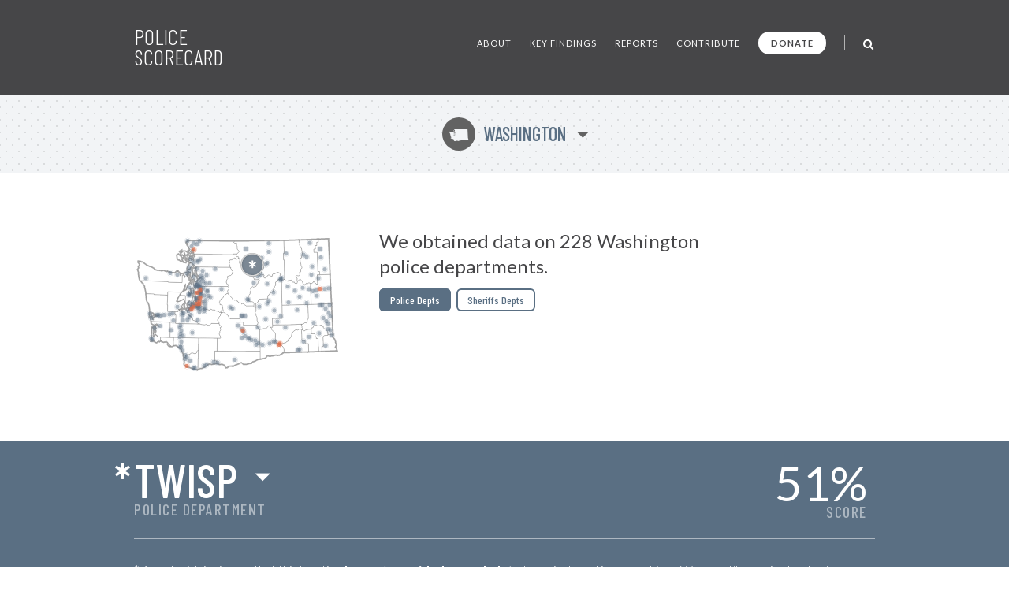

--- FILE ---
content_type: text/html; charset=UTF-8
request_url: https://policescorecard.org/wa/police-department/twisp
body_size: 46945
content:
<!doctype html>
<html lang="en" class="scorecard">
  <head>
    <meta charset="utf-8">

    <title>Police Scorecard: Twisp Town, WA</title>

    <meta name="viewport" content="width=device-width, initial-scale=1">
    <meta name="apple-mobile-web-app-capable" content="yes">
    <meta name="apple-mobile-web-app-status-bar-style" content="black">
    <meta name="description" content="Get the facts about police violence and accountability in Twisp Town, WA. Evaluate each department and hold them accountable at PoliceScorecard.org">
    <meta name="author" content="Police Scorecard">

    <meta name="apple-mobile-web-app-title" content="Police Scorecard">
    <meta name="application-name" content="Police Scorecard">

    <!-- Facebook META Data -->
    <meta name="facebook-domain-verification" content="s43qlqcd2jhfsaiguh0h5xfa0l7wa5" />

    <!-- Twitter META Info -->
    <meta property="twitter:card" content="summary_large_image">
    <meta property="twitter:site" content="@samswey">
    <meta property="twitter:title" content="Police Scorecard: Twisp Town, WA">
    <meta property="twitter:description" content="Get the facts about police violence and accountability in Twisp Town, WA. Evaluate each department and hold them accountable at PoliceScorecard.org">
    <meta property="twitter:creator" content="@samswey">
    <meta property="twitter:image:src" content="https://policescorecard.org/images/card.jpg">
    <meta property="twitter:domain" content="https://policescorecard.org">

    <!-- Open Graph protocol -->
    <meta property="og:locale" content="en_US">
    <meta property="og:type" content="website">
    <meta property="og:title" content="Police Scorecard: Twisp Town, WA">
    <meta property="og:url" content="https://policescorecard.org">
    <meta property="og:image" content="https://policescorecard.org/images/card.jpg">
    <meta property="og:site_name" content="Police Scorecard: Twisp Town, WA">
    <meta property="og:description" content="Get the facts about police violence and accountability in Twisp Town, WA. Evaluate each department and hold them accountable at PoliceScorecard.org">

    <link href="https://policescorecard.org/favicon.ico" rel="shortcut icon">

    <link rel="stylesheet" href="https://fonts.googleapis.com/css?family=Lato:300,400,700,900&display=swap">
    <link rel="stylesheet" href="https://fonts.googleapis.com/css?family=Barlow+Condensed:300,400,500,700&display=swap">
    <link rel="stylesheet" href="https://cdnjs.cloudflare.com/ajax/libs/font-awesome/4.7.0/css/font-awesome.min.css">
    <link rel="stylesheet" href="/css/app.34d52d.css">

    <!-- Preload Resources -->
    <link rel="preload" href="/fonts/StateFace-Regular-webfont.woff" as="font" type="font/woff2" crossorigin>

    <!-- DNS Pre-Connects -->
    <link rel="preconnect" href="https://stats.g.doubleclick.net">
    <link rel="preconnect" href="https://fonts.gstatic.com/" crossorigin>

    <!-- Facebook Pixel Code -->
    <script>!function(f,b,e,v,n,t,s){if(f.fbq)return;n=f.fbq=function(){n.callMethod?n.callMethod.apply(n,arguments):n.queue.push(arguments)};if(!f._fbq)f._fbq=n;n.push=n;n.loaded=!0;n.version='2.0';n.queue=[];t=b.createElement(e);t.async=!0;t.src=v;s=b.getElementsByTagName(e)[0];s.parentNode.insertBefore(t,s)}(window, document,'script','https://connect.facebook.net/en_US/fbevents.js');fbq('init', '318406453226748');fbq('track', 'PageView');</script><noscript><img height="1" width="1" style="display:none" src="https://www.facebook.com/tr?id=318406453226748&ev=PageView&noscript=1"/></noscript>
    <!-- End Facebook Pixel Code -->

      </head>

  <body>
    <main class="wrapper" id="main">
        <a id="skip-nav" class="sr-only" href="#content" data-track data-category="Nav" data-action="Header" data-label="Skip to Content">Skip to Content</a>

        <!-- Page Content -->
             <!-- Main Menu -->
<header>
    <nav class="section bg-gray header" role="navigation">
        <div class="content">
            <a href="/" class="logo" data-track data-category="Nav" data-action="Header" data-label="Logo">
                Police Scorecard
            </a>

            <div class="mobile-search-wrapper hide-desktop" id="mobile-search-wrapper">
                <a href="#mobile-search" aria-label="Toggle Search" class="toggle-mobile-search" data-track data-category="Nav" data-action="Header" data-label="Mobile Search">
                    <i class="fa fa-search fa-lg"></i>
                </a>
                <form method="post" id="mobile-search-form" class="search-form" autocomplete="off" onsubmit="return false;">
                    <button type="button" title="Search" class="search-button" data-track data-category="Nav" data-action="Header" data-label="Mobile Search">
                        <i class="fa fa-search fa-lg" id="mobile-search-icon"></i>
                    </button>
                    <input type="text" id="mobile-search" placeholder="SEARCH" class="form-control search-field" autocomplete="off" data-track data-category="Form" data-action="Mobile Search">
                    <div id="mobile-search-results-container"></div>
                </form>
            </div>

            <a href="#" id="mobile-toggle" data-track data-category="Nav" data-action="Header" data-label="Toggle Menu">
                <span class="sr-only">Toggle Menu</span>
            </a>

            <div id="menu">
                <ul>
                    <li><a href="/about" class="" data-track data-category="Nav" data-action="Header" data-label="About the Data">About</a></li>
                    <li><a href="/findings" class="" data-track data-category="Nav" data-action="Header" data-label="Key Findings">Key Findings</a></li>
                    <li><a href="/sandiego" class="" data-track data-category="Nav" data-action="Header" data-label="Reports">Reports</a></li>
                    <li><a href="https://forms.gle/WPC2Z6A92tBqxGWZ8" rel="noopener" target="_blank" data-track data-category="Nav" data-action="Header" data-label="Contribute Data">Contribute</a></li>
                    <li><a href="https://www.paypal.com/donate?hosted_button_id=U32Y7FCWBULNG" class="donate" title="Donate to Police Scorecard" rel="noopener" target="_blank" data-track data-category="Nav" data-action="Header" data-label="Donate">Donate</a></li>
                    <li class="menu-divider visible-lg">&nbsp;</li>
                    <li class="search-wrapper hide-mobile">
                        <a href="#search" aria-label="Toggle Search" class="toggle-search" data-track data-category="Nav" data-action="Header" data-label="Search">
                            <i class="fa fa-search fa-lg"></i>
                        </a>
                        <form method="post" id="search-form" class="search-form animated fadeIn" autocomplete="off" onsubmit="return false;">
                            <button type="button" title="Search" class="search-button" data-track data-category="Nav" data-action="Header" data-label="Search">
                                <i class="fa fa-search fa-lg" id="search-icon"></i>
                            </button>
                            <input type="text" id="search" placeholder="SEARCH" class="form-control search-field" autocomplete="off" data-track data-category="Form" data-action="Search">
                            <div id="search-results-container"></div>
                        </form>
                    </li>
                </ul>
            </div>
        </div>
    </nav>
</header>
 

     <!-- Hero -->
<div class="section bg-dotted current-state"id="content">
  <div class="content">
    <a href="#" id="state-selection" data-track data-category="Nav" data-action="Hero" data-label="State Selection">
      <span class="state-symbol">u</span>
      Washington
    </a>
  </div>
</div>

<div class="section hero report">
  <div class="content">
    <div class="right">
      <h1>We obtained data on 228 Washington police departments.</h1>

            <div class="buttons">
        <a href="/wa/police-department/seattle" class="btn active">Police Depts</a>
        <a href="/wa/sheriff/king-county" class="btn ">Sheriffs Depts</a>
      </div>
          </div>
    <div class="left">
      <div class="map" id="state-map-layer">
        <svg style="position: absolute; left: -10000px; top: -10000px;">
          <defs>
            <filter id="drop-shadow">
              <feOffset dx='0' dy='0' />
              <feGaussianBlur stdDeviation='2' result='offset-blur' />
              <feComposite operator='out' in='SourceGraphic' in2='offset-blur' result='inverse' />
              <feFlood flood-color='black' flood-opacity='1' result='color' />
              <feComposite operator='in' in='color' in2='inverse' result='shadow' />
              <feComposite operator='over' in='shadow' in2='SourceGraphic' />
            </filter>
          </defs>
        </svg>

        <div id="map-loading">
          <i class="fa fa-spinner fa-spin"></i>&nbsp; Loading Map ...
        </div>
        <div id="state-map" class="police-department twisp"></div>
        <div id="state-map-shadow" class="police-department twisp"></div>
      </div>
    </div>
    <div class="clear">&nbsp;</div>
  </div>
</div>
 

     <div class="section score animate grade-incomplete" id="toggle-animate">
  <div class="content">
    <div class="left">
      <div class="selected-location">
        <span class="selected-location-label">
                  Police Department
                </span>
        <a href="#" id="score-location" title="Select Other Departments in Washington" data-track data-category="Nav" data-action="Location" data-label="Location Selection">
            <span class="incomplete">*</span>
            Twisp
        </a>
      </div>
    </div>
    <a href="#scorecard-at-a-glance" class="right v-center view-score" data-track data-category="Nav" data-action="Location" data-label="View Score">
      <span class="grade">51<i>%</i></span>
      <span class="score-label">SCORE</span>
    </a>
  </div>
    <div class="content">
    <p class="incomplete-data">
        * An asterisk indicates that this location <strong>has not provided enough data</strong> to be included in our rankings. We are still working to obtain comprehensive data from every jurisdiction in the nation.
    </p>
  </div>
  </div>
 

     <a name="scorecard-at-a-glance"></a>
<div class="section bg-gray at-a-glance">
    <div class="content group-header">
        <h1 class="title">
            Scorecard at a Glance
        </h1>

        <h2 class="subtitle">
            Average for 4 Sections: <strong>51%</strong>
        </h2>

        <p>Scores range from 0-100% comparing cities with under 50k population. Cities with higher scores spend less on policing, use less force, are more likely to hold officers accountable and make fewer arrests for low-level offenses.</p>
    </div>

    <div class="content">
        <div class="left">
            <div class="table-header-labels">
                <div class="worse">
                    Worse
                </div>
                <div class="middle">
                    50th Percentile
                </div>
                <div class="better">
                    Better
                </div>
            </div>

            <table>
                <thead>
                    <tr>
                        <th colspan="5">
                            Police Funding:&nbsp; 49%
                        </th>
                    </tr>
                </thead>
                <tbody>
                    <tr class="incomplete">
                        <td class="table-label">Police Budget Cost per Person</td>
                        <td class="table-cell">&nbsp;</td>
                        <td class="table-cell divider">&nbsp;</td>
                        <td class="table-cell">&nbsp;</td>
                        <td class="table-cell">&nbsp;</td>
                    </tr>
                    <tr class="incomplete">
                        <td class="table-label">Misconduct Settlements</td>
                        <td class="table-cell">&nbsp;</td>
                        <td class="table-cell divider">&nbsp;</td>
                        <td class="table-cell">&nbsp;</td>
                        <td class="table-cell">&nbsp;</td>
                    </tr>
                    <tr class="key animate-score percent-75">
                        <td class="table-label">Fines/Forfeitures</td>
                        <td class="table-cell">&nbsp;</td>
                        <td class="table-cell divider">&nbsp;</td>
                        <td class="table-cell">&nbsp;</td>
                        <td class="table-cell">&nbsp;</td>
                    </tr>
                    <tr class="double key animate-score percent-22">
                        <td class="table-label">Police Presence/Over-Policing (Officers per Population)</td>
                        <td class="table-cell">&nbsp;</td>
                        <td class="table-cell divider">&nbsp;</td>
                        <td class="table-cell">&nbsp;</td>
                        <td class="table-cell">&nbsp;</td>
                    </tr>
                </tbody>
            </table>

            <div class="table-header-labels empty"></div>

            <table>
                <thead>
                    <tr>
                        <th colspan="5">
                            Police Violence:&nbsp; 63%
                        </th>
                    </tr>
                </thead>
                <tbody>
                    <tr class="incomplete">
                        <td class="table-label">Force Used per Arrest</td>
                        <td class="table-cell">&nbsp;</td>
                        <td class="table-cell divider">&nbsp;</td>
                        <td class="table-cell">&nbsp;</td>
                        <td class="table-cell">&nbsp;</td>
                    </tr>
                    <tr class="key animate-score percent-100">
                        <td class="table-label">Deadly Force per Arrest</td>
                        <td class="table-cell">&nbsp;</td>
                        <td class="table-cell divider">&nbsp;</td>
                        <td class="table-cell">&nbsp;</td>
                        <td class="table-cell">&nbsp;</td>
                    </tr>
                    <tr class="double incomplete">
                        <td class="table-label">Unarmed Victims of Deadly Force per Arrest</td>
                        <td class="table-cell">&nbsp;</td>
                        <td class="table-cell divider">&nbsp;</td>
                        <td class="table-cell">&nbsp;</td>
                        <td class="table-cell">&nbsp;</td>
                    </tr>
                    <tr class="incomplete">
                        <td class="table-label">Racial Disparities in Deadly Force</td>
                        <td class="table-cell">&nbsp;</td>
                        <td class="table-cell divider">&nbsp;</td>
                        <td class="table-cell">&nbsp;</td>
                        <td class="table-cell">&nbsp;</td>
                    </tr>
                </tbody>
            </table>
        </div>

        <div class="right">
            <div class="table-header-labels">
                <div class="worse">
                    Worse
                </div>
                <div class="middle">
                    50th Percentile
                </div>
                <div class="better">
                    Better
                </div>
            </div>

            <table>
                <thead>
                    <tr>
                        <th colspan="5">
                            Police Accountability:&nbsp; 30%
                        </th>
                    </tr>
                </thead>
                <tbody>
                    <tr class="incomplete">
                        <td class="table-label">Misconduct Complaints Upheld</td>
                        <td class="table-cell">&nbsp;</td>
                        <td class="table-cell divider">&nbsp;</td>
                        <td class="table-cell">&nbsp;</td>
                        <td class="table-cell">&nbsp;</td>
                    </tr>
                    <tr class="incomplete">
                        <td class="table-label">Excessive Force Complaints Upheld</td>
                        <td class="table-cell">&nbsp;</td>
                        <td class="table-cell divider">&nbsp;</td>
                        <td class="table-cell">&nbsp;</td>
                        <td class="table-cell">&nbsp;</td>
                    </tr>
                    <tr class="incomplete">
                        <td class="table-label">Discrimination Complaints Upheld</td>
                        <td class="table-cell">&nbsp;</td>
                        <td class="table-cell divider">&nbsp;</td>
                        <td class="table-cell">&nbsp;</td>
                        <td class="table-cell">&nbsp;</td>
                    </tr>
                    <tr class="double incomplete">
                        <td class="table-label">Criminal Misconduct Complaints Upheld</td>
                        <td class="table-cell">&nbsp;</td>
                        <td class="table-cell divider">&nbsp;</td>
                        <td class="table-cell">&nbsp;</td>
                        <td class="table-cell">&nbsp;</td>
                    </tr>
                </tbody>
            </table>

            <div class="table-header-labels empty"></div>

            <table>
                <thead>
                    <tr>
                        <th colspan="5">
                            Approach to Law Enforcement:&nbsp; 64%
                        </th>
                    </tr>
                </thead>
                <tbody>
                    <tr class="key animate-score percent-93">
                        <td class="table-label">Arrest Rate for Low Level Offenses</td>
                        <td class="table-cell">&nbsp;</td>
                        <td class="table-cell divider">&nbsp;</td>
                        <td class="table-cell">&nbsp;</td>
                        <td class="table-cell">&nbsp;</td>
                    </tr>
                    <tr class="incomplete">
                        <td class="table-label">Homicides Solved</td>
                        <td class="table-cell">&nbsp;</td>
                        <td class="table-cell divider">&nbsp;</td>
                        <td class="table-cell">&nbsp;</td>
                        <td class="table-cell">&nbsp;</td>
                    </tr>
                    <tr class="incomplete">
                        <td class="table-label">Racial Disparities in Drug Arrests</td>
                        <td class="table-cell">&nbsp;</td>
                        <td class="table-cell divider">&nbsp;</td>
                        <td class="table-cell">&nbsp;</td>
                        <td class="table-cell">&nbsp;</td>
                    </tr>
                                    </tbody>
            </table>

            <div class="table-header-labels empty hide-desktop"></div>
        </div>
    </div>

    <div class="content hide-mobile">
        <div class="table-header-labels empty"></div>
    </div>
</div>
 

     <!-- Killings by Police -->
<div class="section bg-gray stats">
  <div class="content section-header">
    <h1 class="title">
      Key Findings
    </h1>
  </div>

  <div class="content">
    <div class="one-third">
      <h2><strong>N/A</strong> Killings by Police</h2>

      <div class="text">
                <p>This agency did not reportedly kill anyone from 2013-23.</p>
              </div>

      <div class="chart chart-1">
        <div id="chart-mini-people-killed"></div>
      </div>
    </div>

    <div class="one-third">
      <h2><strong>N/A</strong> civilian complaints of police misconduct</h2>

      
      <div class="text">
        
        <p>No civilian complaints data obtained for this agency.</p>

              </div>

      <div class="chart chart-2">
        <script>
        var CHART_MINI_REPORTED = 0;
        var CHART_MINI_SUSTAINED = 0;
        </script>
        <canvas id="chart-mini-complaints-reported" width="125" height="125"></canvas>
        <span id="chart-mini-complaints-reported-label"></span>
      </div>
    </div>

    <div class="one-third">
      <h2><strong>103</strong> arrests made</h2>

      <div class="text">
        <p><strong>30%</strong> of all arrests were for low-level, non-violent offenses from 2013-23.</p>
      </div>

      <div class="chart chart-3">
        <div class="chart-mini-arrests">
          <div class="filler" style="width: 30.1%; height: 100%"></div>
        </div>
      </div>
    </div>
  </div>
</div>
 

    <!-- Police Funding -->
    <div class="section bb pad funding">
        <!-- Section Title -->
         <div class="score-divider-full hide-mobile grade-f"></div>

<div class="content section-header">
    <h1 class="title">
        Police Funding

        <a href="#" class="results-info" data-city="twisp" data-result-info="police-funding" data-track data-category="Nav" data-action="Police Funding" data-label="Results">i</a>
    </h1>

    <h2 class="score-divider grade grade-f">
        <span class="section-label">
            Section Score:
        </span>
        <span class="section-score">
            49%
        </span>

            </h2>
</div>
 

        <div class="content">
            <div class="left">
                <!-- Police Funding -->
                 <div class="stat-wrapper">
    <h3>Police Funding By Year</h3>
    <p>
            $278k
            <span class="divider">&nbsp;|&nbsp;</span>
        970 Residents
        <span class="divider">&nbsp;|&nbsp;</span>
        $0 per Resident
    </p>
    <p>
        More Police Funding per Capita than 100% of Depts
    </p>

    <div id="chart-police-funding"></div>

        <p class="source-link-wrapper">
        Source:
        <a href="https://www.census.gov/data/datasets/2022/econ/local/public-use-datasets.html" class="source-link" rel="noopener" target="_blank" data-track data-category="External Nav" data-action="Police Funding" data-label="Federal LEOKA Database">
            US Census Bureau
        </a>
    </p>
    </div>
 

                <!-- Funds Spent -->
                  
            </div>

            <div class="right">
                <!-- Funds Taken from Communities -->
                <x-partial.police-funding.chart-funds-taken  :type="$type":location="$location" :scorecard="$scorecard" />

                <!-- Officers Per Population -->
                 <div class="stat-wrapper">
    <h3>Number of officers per 1k population</h3>

    <p>
        
        3 Officers
        <span class="divider">&nbsp;|&nbsp;</span>
        30.9 per 10k Residents
    </p>
    <p>
        More Officers per Population than 78% of Depts
    </p>
    <p>
        <canvas id="bar-chart-officers-per-population"></canvas>
    </p>
    <p class="source-link-wrapper">
        Source:
        <a href="https://crime-data-explorer.fr.cloud.gov/pages/le/pe" class="source-link" rel="noopener" target="_blank" data-track data-category="External Nav" data-action="Officers per Population" data-label="Federal LEOKA Database">
            Federal LEOKA Database
        </a>
    </p>
</div>
 
            </div>
        </div>
    </div>

    <!-- Police Violence -->
    <div class="section bb pad score-details">
        <!-- Section Title -->
         <div class="score-divider-full hide-mobile grade-d"></div>

<div class="content section-header">
    <div class="divider-line hide-desktop"></div>

    <h1 class="title">
        Police violence

        <a href="#" class="results-info" data-city="twisp" data-result-info="police-violence" data-track data-category="Nav" data-action="Police Violence" data-label="Results">i</a>
    </h1>

    <h2 class="score-divider grade grade-d">
        <span class="section-label">Section Score:</span>
        <span class="section-score">63%</span>
        
    </h2>
</div>
 

        <div class="content">
            <div class="left">
                <!-- Police Use of Force by Year -->
                  

                <!-- Less-Lethal Force -->
                  

                <!-- Deadly Force -->
                 <div class="stat-wrapper">
    <a href="https://drive.google.com/open?id=1U-0WykJJLBAqSknaDF3938FI7TtXhB9z" rel="noopener" target="_blank" class="external-link" data-track data-category="External Nav" data-action="Deadly Force" data-label="Source Data">
        <span class="sr-only">Open in New Window</span>
    </a>

    <h3>Deadly Force</h3>

        <p>
        N/A Killings by Police from 2013-23
        <span class="divider">&nbsp;|&nbsp;</span>
        N/A every 10k arrests
    </p>
    
        <div class="progress-bar-wrapper">
        <div class="progress-bar no-data" style="width: 0"></div>
    </div>
     <!-- No Data Found template -->
<p class="note">
    No Data Found
    <a href="https://forms.gle/R7ADBELo1cQ4sbfz7" class="btn no-data" rel="noopener" target="_blank"
        data-track data-category="External Nav" data-action="Chart" data-label="Add Data">
        Add Data
    </a>
</p>
 
    
    <p class="source-link-wrapper">
        Source:
        <a href="https://mappingpoliceviolence.us" class="source-link" rel="noopener" target="_blank" data-track data-category="External Nav" data-action="Deadly Force" data-label="Mapping Police Violence">
            Mapping Police Violence
        </a>
    </p>
</div>
 

                <!-- Police Shootings Where Police Did Not Attempt Non-Lethal Force Before Shooting -->
                  

                <!-- Where Police say they saw a gun but no gun was found -->
                  
            </div>
            <div class="right">
                <!-- People Killed by Police, 2013-2019 -->
                  

                <!-- Police Violence by race -->
                 <div class="stat-wrapper grouped">
    <a href="https://github.com/campaignzero/ca-police-scorecard/blob/master/ca_police_scorecard.ipynb" rel="noopener" target="_blank" class="external-link" data-track data-category="External Nav" data-action="Violence by Race" data-label="Source Data">
        <span class="sr-only">Open in New Window</span>
    </a>

    <h3>Police Violence by Race</h3>

    <div class="keys">
        <span class="key key-red tooltip" data-tooltip="Black"></span> Black
        <span class="key key-orange tooltip" data-tooltip="Hispanic"></span> Latinx
        <span class="key key-grey tooltip" data-tooltip="Native American"></span> N.Am
        <span class="key key-black tooltip" data-tooltip="Asian Pacific Islander"></span> API
        <span class="key key-green tooltip" data-tooltip="Other"></span> Other
        <span class="key key-white tooltip" data-tooltip="White"></span> White
    </div>

    <p>Population of Twisp</p>
    <div class="progress-bar-wrapper">
        <div class="progress-bar animate-bar grouped key-red" data-percent="0%">
            <span></span>
        </div>
        <div class="progress-bar animate-bar grouped key-orange" data-percent="5.3%">
            <span></span>
        </div>
        <div class="progress-bar animate-bar grouped key-grey" data-percent="1%">
            <span></span>
        </div>
        <div class="progress-bar animate-bar grouped key-black" data-percent="0%">
            <span></span>
        </div>
        <div class="progress-bar animate-bar grouped key-green" data-percent="0.3%">
            <span></span>
        </div>
        <div class="progress-bar animate-bar grouped key-white" data-percent="93.4%">
            <span>93%</span>
        </div>
    </div>

    <p>Twisp Police Dept Demographics</p>
    <div class="progress-bar-wrapper">
        <div class="progress-bar animate-bar grouped key-red" data-percent="0%">
            <span></span>
        </div>
        <div class="progress-bar animate-bar grouped key-orange" data-percent="0%">
            <span></span>
        </div>
        <div class="progress-bar animate-bar grouped key-grey" data-percent="0%">
            <span></span>
        </div>
        <div class="progress-bar animate-bar grouped key-black" data-percent="0%">
            <span></span>
        </div>
        <div class="progress-bar animate-bar grouped key-green" data-percent="0%">
            <span></span>
        </div>
        <div class="progress-bar animate-bar grouped key-white" data-percent="0%">
            <span></span>
        </div>
    </div>

    <p>People Arrested</p>
    <div class="progress-bar-wrapper">
        <div class="progress-bar animate-bar grouped key-red" data-percent="0%">
            <span></span>
        </div>
        <div class="progress-bar animate-bar grouped key-orange" data-percent="0%">
            <span></span>
        </div>
        <div class="progress-bar animate-bar grouped key-grey" data-percent="50.49%">
            <span>50%</span>
        </div>
        <div class="progress-bar animate-bar grouped key-black" data-percent="0%">
            <span></span>
        </div>
        <div class="progress-bar animate-bar grouped key-green" data-percent="50.49%">
            <span>50%</span>
        </div>
        <div class="progress-bar animate-bar grouped key-white" data-percent="0%">
            <span></span>
        </div>
    </div>

    <p>People Killed</p>
    <div class="progress-bar-wrapper">
        <div class="progress-bar animate-bar grouped key-red" data-percent="0%">
            <span></span>
        </div>
        <div class="progress-bar animate-bar grouped key-orange" data-percent="0%">
            <span></span>
        </div>
        <div class="progress-bar animate-bar grouped key-grey" data-percent="0%">
            <span></span>
        </div>
        <div class="progress-bar animate-bar grouped key-black" data-percent="0%">
            <span></span>
        </div>
        <div class="progress-bar animate-bar grouped key-green" data-percent="0%">
            <span></span>
        </div>
        <div class="progress-bar animate-bar grouped key-white" data-percent="0%">
            <span></span>
        </div>
    </div>

    
    <p class="source-link-wrapper">
        Source:
        <a href="https://crime-data-explorer.fr.cloud.gov/explorer/national/united-states/arrest" class="source-link" rel="noopener" target="_blank" data-track data-category="External Nav" data-action="Violence by Race" data-label="Uniform Crime Report">Uniform Crime Report</a>,
        <a href="https://mappingpoliceviolence.us" class="source-link" rel="noopener" target="_blank" data-track data-category="External Nav" data-action="Violence by Race" data-label="Mapping Police Violence">Mapping Police Violence</a>,
        <a href="https://www.icpsr.umich.edu/web/NACJD/studies/37323" class="source-link" rel="noopener" target="_blank" data-track data-category="External Nav" data-action="Violence by Race" data-label="LEMAS">LEMAS</a>
    </p>
</div>
 
            </div>
        </div>
    </div>

    <!-- Police Accountability -->
    <div class="section bb pad accountability">
        <!-- Section Title -->
         <div class="score-divider-full hide-mobile grade-f"></div>

<div class="content section-header">
    <div class="divider-line hide-desktop"></div>

    <h1 class="title">
        Police Accountability

        <a href="#" class="results-info" data-city="twisp" data-result-info="police-accountability" data-track data-category="Nav" data-action="Accountability" data-label="Results">i</a>
    </h1>

    <h2 class="score-divider grade grade-f">
        <span class="section-label">Section Score:</span>
        <span class="section-score">30%</span>
        
    </h2>

    </div>
 

        <div class="content">
            <div class="left">
                <!-- Total civilian complaints -->
                 <div class="stat-wrapper">
    <h3>Total civilian complaints</h3>

        <p>
        N/A from 
        <span class="divider">&nbsp;|&nbsp;</span>
        N/A Ruled in Favor of Civilians
    </p>
    
        <div class="progress-bar-wrapper">
        <div class="progress-bar no-data" style="width: 0"></div>
    </div>
     <!-- No Data Found template -->
<p class="note">
    No Data Found
    <a href="https://forms.gle/R7ADBELo1cQ4sbfz7" class="btn no-data" rel="noopener" target="_blank"
        data-track data-category="External Nav" data-action="Chart" data-label="Add Data">
        Add Data
    </a>
</p>
 
    </div>
 

                <!-- Use of Force Complaints -->
                 <div class="stat-wrapper">
    <h3>Use of Force Complaints</h3>

        <p>
        N/A Reported

            </p>
    <div class="progress-bar-wrapper">
        <div class="progress-bar no-data" style="width: 0"></div>
    </div>
     <!-- No Data Found template -->
<p class="note">
    No Data Found
    <a href="https://forms.gle/R7ADBELo1cQ4sbfz7" class="btn no-data" rel="noopener" target="_blank"
        data-track data-category="External Nav" data-action="Chart" data-label="Add Data">
        Add Data
    </a>
</p>
 
    </div>
 

                <!-- Complaints of Misconduct in Jail -->
                  
            </div>

            <div class="right">
                <!-- Complaints of Police Discrimination -->
                 <div class="stat-wrapper">
    <h3>Complaints of Police Discrimination</h3>

    <p>
        N/A Reported
        <span class="divider">&nbsp;|&nbsp;</span>
        N/A Ruled in Favor of Civilians
    </p>
        <div class="progress-bar-wrapper">
        <div class="progress-bar no-data" style="width: 0"></div>
    </div>
     <!-- No Data Found template -->
<p class="note">
    No Data Found
    <a href="https://forms.gle/R7ADBELo1cQ4sbfz7" class="btn no-data" rel="noopener" target="_blank"
        data-track data-category="External Nav" data-action="Chart" data-label="Add Data">
        Add Data
    </a>
</p>
 
    </div>
 

                <!-- Alleged Crimes Committed by Police -->
                 <div class="stat-wrapper">
    <h3>Alleged Crimes Committed by Police</h3>


    <p>
        N/A Reported
        <span class="divider">&nbsp;|&nbsp;</span>
        N/A Ruled in Favor of Civilians
    </p>

        <div class="progress-bar-wrapper">
        <div class="progress-bar no-data" style="width: 0"></div>
    </div>
     <!-- No Data Found template -->
<p class="note">
    No Data Found
    <a href="https://forms.gle/R7ADBELo1cQ4sbfz7" class="btn no-data" rel="noopener" target="_blank"
        data-track data-category="External Nav" data-action="Chart" data-label="Add Data">
        Add Data
    </a>
</p>
 
    </div>
 
            </div>
        </div>
    </div>

    <!-- Approach to Law Enforcement -->
    <div class="section pad approach">
        <!-- Section Title -->
         <div class="score-divider-full hide-mobile grade-d"></div>
<div class="section score-divider-full hide-mobile grade-d"></div>

<div class="content section-header">
    <div class="divider-line hide-desktop"></div>

    <h1 class="title large-title">
        Approach to Law Enforcement
        <a href="#" class="results-info" data-city="twisp" data-result-info="approach" data-track data-category="Nav" data-action="Approach" data-label="Results">i</a>
    </h1>

    <h2 class="score-divider grade grade-d">
        <span class="section-label">Section Score:</span>
        <span class="section-score">64%</span>
        
    </h2>

    <p class="source-link-wrapper">
        Source:
        <a href="https://crime-data-explorer.fr.cloud.gov/explorer/national/united-states/arrest" class="source-link" rel="noopener" target="_blank" data-track data-category="External Nav" data-action="Approach" data-label="Uniform Crime Report">
            Uniform Crime Report
        </a>
    </p>
</div>
 

        <div class="content">
            <div class="left">
                <!-- Arrests By Year -->
                 <div class="stat-wrapper">
    <h3>Arrests By Year</h3>
    <p>103 Arrests Reported from 2013-2023</p>

    <div class="keys" style="margin-top: 18px; margin-bottom: 6px;">
        <span class="key key-red tooltip" data-tooltip="Black"></span> Low Level Arrests
        <span class="key key-grey tooltip" data-tooltip="Grey"></span> Other Arrests
    </div>

    <p style="margin-top: 18px; margin-bottom: 6px;">
        <canvas id="bar-chart-arrests"></canvas>
    </p>
</div>
 

                <!-- Arrests for Low Level Offenses -->
                 <div class="stat-wrapper no-border-mobile">
    <a href="#" data-city="twisp" data-more-info="Low Level Offenses include drug offenses, public drunkenness and other alcohol-related offenses; vagrancy, loitering, gambling, disorderly conduct, prostitution, vandalism, and other minor non-violent offenses. These types of offenses are usually classified as misdemeanors and are often associated with issues of substance abuse, homelessness and sex work. Our definition of Low Level Offenses excludes all arrests for violent crimes, simple assaults, crimes against families and children, weapons offenses, sex offenses and all arrests for property crimes except for vandalism. Importantly, since the FBI’s UCR arrests database does not distinguish between lower level property crimes such as petty theft or shoplifting and more serious forms of theft, we were not able to include any arrests for petty theft or shoplifting within the low level arrests category. Similarly, arrests for non-DUI related traffic offenses are not reported to the UCR program. This likely results in an undercount of the total number of low level arrests made by each agency." class="more-info visible" title="More Info ..."  data-track data-category="Nav" data-action="Arrests Low Level" data-label="More Info Modal">
        <span class="sr-only">More Info</span>
    </a>

    <h3>Arrests for Low Level Offenses</h3>

    <p>
        31 Arrests
        <span class="divider">&nbsp;|&nbsp;</span>
        3 per 1k residents
    </p>

        <div class="progress-bar-wrapper">
        <div class="progress-bar animate-bar bright-green" data-percent="7%"></div>
    </div>
    <p class="note">
        ^&nbsp; Higher Arrest Rate for Low Level Offenses than 7% of Depts &nbsp;&nbsp;
    </p>
    </div>
 

                <!-- Disparities in Arrests for Low Level Offenses by Race/Ethnicity -->
                  

                <!-- Percent of total arrests by type -->
                 <div class="stat-wrapper grouped">
    <h3>Percent of total arrests by type</h3>

    <p>All Arrests for Low Level Offenses ( 30% )</p>
    <div class="progress-bar-wrapper">
        <div class="progress-bar animate-bar dark-grey" data-percent="30%"></div>
    </div>

    <p>Drug Possession ( 4% )</p>
    <div class="progress-bar-wrapper">
        <div class="progress-bar animate-bar dark-grey" data-percent="3%"></div>
    </div>

    <p>Violent Crime ( 5% )</p>
    <div class="progress-bar-wrapper">
        <div class="progress-bar animate-bar dark-grey" data-percent="4%"></div>
    </div>
</div>
 
            </div>

            <div class="right">
                <!-- Homicides Unsolved -->
                 <div class="stat-wrapper no-border-mobile">
    <a href="http://www.murderdata.org/p/blog-page.html?m=1" rel="noopener" target="_blank" class="external-link"data-track data-category="External Nav" data-action="Homicides Unsolved" data-label="Source Data">
        <span class="sr-only">Open in New Window</span>
    </a>

    <h3>Homicides Unsolved</h3>

    <p>
        0 Homicides from 2013-23
        <span class="divider">&nbsp;|&nbsp;</span>
        0
        Unsolved
    </p>

        <p class="good-job pad-bottom">No Homicides Reported</p>
    </div>
 

                <!-- Percent of Homicides Unsolved by Race -->
                  
            </div>
        </div>
    </div>

    
     <!-- Grades -->
<div class="section bg-light-gray grades short" id="score-card">
    <div class="content grades-header">
        <h1 class="title">
                            Washington Police Department Scores
                    </h1>

        <div class="summary">
            <p>
                Rankings are based upon a 0 to 100 percentage scale. Departments with <strong>higher scores</strong> use
                <strong>less force</strong>, make <strong>fewer arrests</strong> for low level offenses, <strong>solve</strong>
                murder cases more often, hold officers <strong>more accountable</strong> and <strong>spend less on policing</strong> overall.
            </p>

            <p>Overall Scores for Depts where We Have Obtained the Most Data.</p>

            <p class="grade-scale-key">
                <img src="https://policescorecard.org/images/scale.png" alt="Grade Scale" />
                Tap "show more" to see extended list
            </p>
        </div>
    </div>

    <div class="content"></div>

    <div class="content filter-wrapper">
        <a href="#score-0-29" class="filter-grade grade-f-minus" style="opacity: 1" data-grade="f-minus" data-track data-category="Nav" data-action="Grades Filter" data-label="0-29%">
            <span class="grade grade-f-minus"></span>
            <span class="percent">0-29%</span>
        </a>

        <a href="#score-30-59" class="filter-grade grade-f" style="opacity: 1" data-grade="f" data-track data-category="Nav" data-action="Grades Filter" data-label="30-59%">
            <span class="grade grade-f"></span>
            <span class="percent">30-59%</span>
        </a>

        <a href="#score-60-69" class="filter-grade grade-d" style="opacity: 1" data-grade="d" data-track data-category="Nav" data-action="Grades Filter" data-label="60-69%">
            <span class="grade grade-d"></span>
            <span class="percent">60-69%</span>
        </a>

        <a href="#score-70-79" class="filter-grade grade-c" style="opacity: 1" data-grade="c" data-track data-category="Nav" data-action="Grades Filter" data-label="70-79%">
            <span class="grade grade-c"></span>
            <span class="percent">70-79%</span>
        </a>

        <span class="break-mobile"></span>

        <a href="#score-80-89" class="filter-grade grade-b" style="opacity: 1" data-grade="b" data-track data-category="Nav" data-action="Grades Filter" data-label="80-89%">
            <span class="grade grade-b"></span>
            <span class="percent">80-89%</span>
        </a>

        <a href="#score-90-100" class="filter-grade grade-a" style="opacity: 1" data-grade="a" data-track data-category="Nav" data-action="Grades Filter" data-label="90-100%">
            <span class="grade grade-a"></span>
            <span class="percent">90-100%</span>
        </a>

        <a href="#score-incomplete" class="filter-grade grade-incomplete" style="opacity: 1" data-grade="incomplete" data-track data-category="Nav" data-action="Grades Filter" data-label="Incomplete">
            <span class="grade grade-incomplete"></span>
            <span class="percent">Incomplete</span>
        </a>


    </div>

    <div class="content">
        <div class="left">
            <table>
                <tr>
                    <th width="80%">
                                            Police Department
                                        </th>
                    <th>Score</th>
                    <th>5YR</th>
                </tr>
                                                 <tr class="grade-row grade-f" data-grade="f">
                    <td colspan="2">
                        <a href="/wa/police-department/tacoma" title="View Report: Tacoma, WA Police Department" data-track data-category="Nav" data-action="Grades" data-label="Tacoma">
                            <span class="agency-name">14. Tacoma</span>
                            <span class="grade grade-f"></span>
                            <span class="percent">32%</span>
                        </a>
                    </td>
                    <td>
                                            <a href="#" class="stats-change tooltip good reverse" data-tooltip="Down 5% since '16"><span class="grade-arrow"><span>▶</span><small>-5%</small></span></a>
                                        </td>
                </tr>
                                  <tr class="grade-row grade-f" data-grade="f">
                    <td colspan="2">
                        <a href="/wa/police-department/seattle" title="View Report: Seattle, WA Police Department" data-track data-category="Nav" data-action="Grades" data-label="Seattle">
                            <span class="agency-name">13. Seattle</span>
                            <span class="grade grade-f"></span>
                            <span class="percent">33%</span>
                        </a>
                    </td>
                    <td>
                                            <a href="#" class="stats-change tooltip bad reverse" data-tooltip="Up 9% since '16"><span class="grade-arrow"><span>▶</span><small>+9%</small></span></a>
                                        </td>
                </tr>
                                  <tr class="grade-row grade-f" data-grade="f">
                    <td colspan="2">
                        <a href="/wa/police-department/kirkland" title="View Report: Kirkland, WA Police Department" data-track data-category="Nav" data-action="Grades" data-label="Kirkland">
                            <span class="agency-name">12. Kirkland</span>
                            <span class="grade grade-f"></span>
                            <span class="percent">34%</span>
                        </a>
                    </td>
                    <td>
                                            <a href="#" class="stats-change tooltip bad reverse" data-tooltip="Up 2% since '16"><span class="grade-arrow"><span>▶</span><small>+2%</small></span></a>
                                        </td>
                </tr>
                                  <tr class="grade-row grade-f" data-grade="f">
                    <td colspan="2">
                        <a href="/wa/police-department/kent" title="View Report: Kent, WA Police Department" data-track data-category="Nav" data-action="Grades" data-label="Kent">
                            <span class="agency-name">11. Kent</span>
                            <span class="grade grade-f"></span>
                            <span class="percent">40%</span>
                        </a>
                    </td>
                    <td>
                                            <a href="#" class="stats-change tooltip bad reverse" data-tooltip="Up 11% since '16"><span class="grade-arrow"><span>▶</span><small>+11%</small></span></a>
                                        </td>
                </tr>
                                  <tr class="grade-row grade-f" data-grade="f">
                    <td colspan="2">
                        <a href="/wa/police-department/spokane" title="View Report: Spokane, WA Police Department" data-track data-category="Nav" data-action="Grades" data-label="Spokane">
                            <span class="agency-name">10. Spokane</span>
                            <span class="grade grade-f"></span>
                            <span class="percent">41%</span>
                        </a>
                    </td>
                    <td>
                                            <a href="#" class="stats-change tooltip good reverse" data-tooltip="Down 5% since '16"><span class="grade-arrow"><span>▶</span><small>-5%</small></span></a>
                                        </td>
                </tr>
                                  <tr class="grade-row grade-f" data-grade="f">
                    <td colspan="2">
                        <a href="/wa/police-department/lakewood" title="View Report: Lakewood, WA Police Department" data-track data-category="Nav" data-action="Grades" data-label="Lakewood">
                            <span class="agency-name">9. Lakewood</span>
                            <span class="grade grade-f"></span>
                            <span class="percent">41%</span>
                        </a>
                    </td>
                    <td>
                                            <a href="#" class="stats-change tooltip bad reverse" data-tooltip="Up 5% since '16"><span class="grade-arrow"><span>▶</span><small>+5%</small></span></a>
                                        </td>
                </tr>
                                  <tr class="grade-row grade-f" data-grade="f">
                    <td colspan="2">
                        <a href="/wa/police-department/vancouver" title="View Report: Vancouver, WA Police Department" data-track data-category="Nav" data-action="Grades" data-label="Vancouver">
                            <span class="agency-name">8. Vancouver</span>
                            <span class="grade grade-f"></span>
                            <span class="percent">43%</span>
                        </a>
                    </td>
                    <td>
                                            <a href="#" class="stats-change tooltip bad reverse" data-tooltip="Up 9% since '16"><span class="grade-arrow"><span>▶</span><small>+9%</small></span></a>
                                        </td>
                </tr>
                                  <tr class="grade-row grade-f" data-grade="f">
                    <td colspan="2">
                        <a href="/wa/police-department/pasco" title="View Report: Pasco, WA Police Department" data-track data-category="Nav" data-action="Grades" data-label="Pasco">
                            <span class="agency-name">7. Pasco</span>
                            <span class="grade grade-f"></span>
                            <span class="percent">44%</span>
                        </a>
                    </td>
                    <td>
                                            <a href="#" class="stats-change tooltip bad reverse" data-tooltip="Up 6% since '16"><span class="grade-arrow"><span>▶</span><small>+6%</small></span></a>
                                        </td>
                </tr>
                                  <tr class="grade-row grade-f" data-grade="f">
                    <td colspan="2">
                        <a href="/wa/police-department/yakima" title="View Report: Yakima, WA Police Department" class="show-more-only" tabindex="-1" aria-hidden="true" data-track data-category="Nav" data-action="Grades" data-label="Yakima">
                            <span class="agency-name">6. Yakima</span>
                            <span class="grade grade-f"></span>
                            <span class="percent">44%</span>
                        </a>
                    </td>
                    <td>
                                            <a href="#" class="stats-change tooltip bad reverse" data-tooltip="Up 8% since '16"><span class="grade-arrow"><span>▶</span><small>+8%</small></span></a>
                                        </td>
                </tr>
                                  <tr class="grade-row grade-f" data-grade="f">
                    <td colspan="2">
                        <a href="/wa/police-department/auburn" title="View Report: Auburn, WA Police Department" class="show-more-only" tabindex="-1" aria-hidden="true" data-track data-category="Nav" data-action="Grades" data-label="Auburn">
                            <span class="agency-name">5. Auburn</span>
                            <span class="grade grade-f"></span>
                            <span class="percent">45%</span>
                        </a>
                    </td>
                    <td>
                                            <a href="#" class="stats-change tooltip bad reverse" data-tooltip="Up 15% since '16"><span class="grade-arrow"><span>▶</span><small>+15%</small></span></a>
                                        </td>
                </tr>
                                  <tr class="grade-row grade-f" data-grade="f">
                    <td colspan="2">
                        <a href="/wa/police-department/bellingham" title="View Report: Bellingham, WA Police Department" class="show-more-only" tabindex="-1" aria-hidden="true" data-track data-category="Nav" data-action="Grades" data-label="Bellingham">
                            <span class="agency-name">4. Bellingham</span>
                            <span class="grade grade-f"></span>
                            <span class="percent">46%</span>
                        </a>
                    </td>
                    <td>
                                            <a href="#" class="stats-change tooltip good reverse" data-tooltip="Down 6% since '16"><span class="grade-arrow"><span>▶</span><small>-6%</small></span></a>
                                        </td>
                </tr>
                                  <tr class="grade-row grade-f" data-grade="f">
                    <td colspan="2">
                        <a href="/wa/police-department/renton" title="View Report: Renton, WA Police Department" class="show-more-only" tabindex="-1" aria-hidden="true" data-track data-category="Nav" data-action="Grades" data-label="Renton">
                            <span class="agency-name">3. Renton</span>
                            <span class="grade grade-f"></span>
                            <span class="percent">47%</span>
                        </a>
                    </td>
                    <td>
                                            <a href="#" class="stats-change tooltip good reverse" data-tooltip="Down 13% since '16"><span class="grade-arrow"><span>▶</span><small>-13%</small></span></a>
                                        </td>
                </tr>
                                  <tr class="grade-row grade-f" data-grade="f">
                    <td colspan="2">
                        <a href="/wa/police-department/kennewick" title="View Report: Kennewick, WA Police Department" class="show-more-only" tabindex="-1" aria-hidden="true" data-track data-category="Nav" data-action="Grades" data-label="Kennewick">
                            <span class="agency-name">2. Kennewick</span>
                            <span class="grade grade-f"></span>
                            <span class="percent">50%</span>
                        </a>
                    </td>
                    <td>
                                            <a href="#" class="stats-change tooltip bad reverse" data-tooltip="Up 15% since '16"><span class="grade-arrow"><span>▶</span><small>+15%</small></span></a>
                                        </td>
                </tr>
                                  <tr class="grade-row grade-f" data-grade="f">
                    <td colspan="2">
                        <a href="/wa/police-department/federal-way" title="View Report: Federal Way, WA Police Department" class="show-more-only" tabindex="-1" aria-hidden="true" data-track data-category="Nav" data-action="Grades" data-label="Federal Way">
                            <span class="agency-name">1. Federal Way</span>
                            <span class="grade grade-f"></span>
                            <span class="percent">51%</span>
                        </a>
                    </td>
                    <td>
                                            <a href="#" class="stats-change tooltip good reverse" data-tooltip="Down 2% since '16"><span class="grade-arrow"><span>▶</span><small>-2%</small></span></a>
                                        </td>
                </tr>
                                  <tr class="grade-row grade-incomplete" data-grade="f">
                    <td colspan="2">
                        <a href="/wa/police-department/ruston" title="View Report: Ruston, WA Police Department" class="show-more-only" tabindex="-1" aria-hidden="true" data-track data-category="Nav" data-action="Grades" data-label="Ruston">
                            <span class="agency-name">* Ruston</span>
                            <span class="grade grade-incomplete"></span>
                            <span class="percent">34%</span>
                        </a>
                    </td>
                    <td>
                                            <a href="#" class="stats-change tooltip good reverse" data-tooltip="Down 10% since '16"><span class="grade-arrow"><span>▶</span><small>-10%</small></span></a>
                                        </td>
                </tr>
                                  <tr class="grade-row grade-incomplete" data-grade="f">
                    <td colspan="2">
                        <a href="/wa/police-department/aberdeen" title="View Report: Aberdeen, WA Police Department" class="show-more-only" tabindex="-1" aria-hidden="true" data-track data-category="Nav" data-action="Grades" data-label="Aberdeen">
                            <span class="agency-name">* Aberdeen</span>
                            <span class="grade grade-incomplete"></span>
                            <span class="percent">36%</span>
                        </a>
                    </td>
                    <td>
                                            <a href="#" class="stats-change tooltip good reverse" data-tooltip="Down 19% since '16"><span class="grade-arrow"><span>▶</span><small>-19%</small></span></a>
                                        </td>
                </tr>
                                  <tr class="grade-row grade-incomplete" data-grade="f">
                    <td colspan="2">
                        <a href="/wa/police-department/woodland" title="View Report: Woodland, WA Police Department" class="show-more-only" tabindex="-1" aria-hidden="true" data-track data-category="Nav" data-action="Grades" data-label="Woodland">
                            <span class="agency-name">* Woodland</span>
                            <span class="grade grade-incomplete"></span>
                            <span class="percent">36%</span>
                        </a>
                    </td>
                    <td>
                                            <a href="#" class="stats-change tooltip bad reverse" data-tooltip="Up 8% since '16"><span class="grade-arrow"><span>▶</span><small>+8%</small></span></a>
                                        </td>
                </tr>
                                  <tr class="grade-row grade-incomplete" data-grade="f">
                    <td colspan="2">
                        <a href="/wa/police-department/fife" title="View Report: Fife, WA Police Department" class="show-more-only" tabindex="-1" aria-hidden="true" data-track data-category="Nav" data-action="Grades" data-label="Fife">
                            <span class="agency-name">* Fife</span>
                            <span class="grade grade-incomplete"></span>
                            <span class="percent">37%</span>
                        </a>
                    </td>
                    <td>
                                            <a href="#" class="stats-change tooltip bad reverse" data-tooltip="Up 9% since '16"><span class="grade-arrow"><span>▶</span><small>+9%</small></span></a>
                                        </td>
                </tr>
                                  <tr class="grade-row grade-incomplete" data-grade="f">
                    <td colspan="2">
                        <a href="/wa/police-department/tukwila" title="View Report: Tukwila, WA Police Department" class="show-more-only" tabindex="-1" aria-hidden="true" data-track data-category="Nav" data-action="Grades" data-label="Tukwila">
                            <span class="agency-name">* Tukwila</span>
                            <span class="grade grade-incomplete"></span>
                            <span class="percent">37%</span>
                        </a>
                    </td>
                    <td>
                                            <a href="#" class="stats-change tooltip bad reverse" data-tooltip="Up 20% since '16"><span class="grade-arrow"><span>▶</span><small>+20%</small></span></a>
                                        </td>
                </tr>
                                  <tr class="grade-row grade-incomplete" data-grade="f">
                    <td colspan="2">
                        <a href="/wa/police-department/buckley" title="View Report: Buckley, WA Police Department" class="show-more-only" tabindex="-1" aria-hidden="true" data-track data-category="Nav" data-action="Grades" data-label="Buckley">
                            <span class="agency-name">* Buckley</span>
                            <span class="grade grade-incomplete"></span>
                            <span class="percent">38%</span>
                        </a>
                    </td>
                    <td>
                                            <a href="#" class="stats-change tooltip good reverse" data-tooltip="Down 10% since '16"><span class="grade-arrow"><span>▶</span><small>-10%</small></span></a>
                                        </td>
                </tr>
                                  <tr class="grade-row grade-incomplete" data-grade="f">
                    <td colspan="2">
                        <a href="/wa/police-department/puyallup" title="View Report: Puyallup, WA Police Department" class="show-more-only" tabindex="-1" aria-hidden="true" data-track data-category="Nav" data-action="Grades" data-label="Puyallup">
                            <span class="agency-name">* Puyallup</span>
                            <span class="grade grade-incomplete"></span>
                            <span class="percent">38%</span>
                        </a>
                    </td>
                    <td>
                                            <a href="#" class="stats-change tooltip bad reverse" data-tooltip="Up 3% since '16"><span class="grade-arrow"><span>▶</span><small>+3%</small></span></a>
                                        </td>
                </tr>
                                  <tr class="grade-row grade-incomplete" data-grade="f">
                    <td colspan="2">
                        <a href="/wa/police-department/ritzville" title="View Report: Ritzville, WA Police Department" class="show-more-only" tabindex="-1" aria-hidden="true" data-track data-category="Nav" data-action="Grades" data-label="Ritzville">
                            <span class="agency-name">* Ritzville</span>
                            <span class="grade grade-incomplete"></span>
                            <span class="percent">39%</span>
                        </a>
                    </td>
                    <td>
                                            <a href="#" class="stats-change tooltip bad reverse" data-tooltip="Up 2% since '16"><span class="grade-arrow"><span>▶</span><small>+2%</small></span></a>
                                        </td>
                </tr>
                                  <tr class="grade-row grade-incomplete" data-grade="f">
                    <td colspan="2">
                        <a href="/wa/police-department/lynnwood" title="View Report: Lynnwood, WA Police Department" class="show-more-only" tabindex="-1" aria-hidden="true" data-track data-category="Nav" data-action="Grades" data-label="Lynnwood">
                            <span class="agency-name">* Lynnwood</span>
                            <span class="grade grade-incomplete"></span>
                            <span class="percent">40%</span>
                        </a>
                    </td>
                    <td>
                                            <a href="#" class="stats-change tooltip bad reverse" data-tooltip="Up 13% since '16"><span class="grade-arrow"><span>▶</span><small>+13%</small></span></a>
                                        </td>
                </tr>
                                  <tr class="grade-row grade-incomplete" data-grade="f">
                    <td colspan="2">
                        <a href="/wa/police-department/omak" title="View Report: Omak, WA Police Department" class="show-more-only" tabindex="-1" aria-hidden="true" data-track data-category="Nav" data-action="Grades" data-label="Omak">
                            <span class="agency-name">* Omak</span>
                            <span class="grade grade-incomplete"></span>
                            <span class="percent">40%</span>
                        </a>
                    </td>
                    <td>
                                            <a href="#" class="stats-change tooltip good reverse" data-tooltip="Down 7% since '16"><span class="grade-arrow"><span>▶</span><small>-7%</small></span></a>
                                        </td>
                </tr>
                                  <tr class="grade-row grade-incomplete" data-grade="f">
                    <td colspan="2">
                        <a href="/wa/police-department/reardan" title="View Report: Reardan, WA Police Department" class="show-more-only" tabindex="-1" aria-hidden="true" data-track data-category="Nav" data-action="Grades" data-label="Reardan">
                            <span class="agency-name">* Reardan</span>
                            <span class="grade grade-incomplete"></span>
                            <span class="percent">40%</span>
                        </a>
                    </td>
                    <td>
                                            <a href="#" class="stats-change tooltip good reverse" data-tooltip="Down 11% since '16"><span class="grade-arrow"><span>▶</span><small>-11%</small></span></a>
                                        </td>
                </tr>
                                  <tr class="grade-row grade-incomplete" data-grade="f">
                    <td colspan="2">
                        <a href="/wa/police-department/roy" title="View Report: Roy, WA Police Department" class="show-more-only" tabindex="-1" aria-hidden="true" data-track data-category="Nav" data-action="Grades" data-label="Roy">
                            <span class="agency-name">* Roy</span>
                            <span class="grade grade-incomplete"></span>
                            <span class="percent">41%</span>
                        </a>
                    </td>
                    <td>
                                            <a href="#" class="stats-change tooltip bad reverse" data-tooltip="Up 2% since '16"><span class="grade-arrow"><span>▶</span><small>+2%</small></span></a>
                                        </td>
                </tr>
                                  <tr class="grade-row grade-incomplete" data-grade="f">
                    <td colspan="2">
                        <a href="/wa/police-department/toppenish" title="View Report: Toppenish, WA Police Department" class="show-more-only" tabindex="-1" aria-hidden="true" data-track data-category="Nav" data-action="Grades" data-label="Toppenish">
                            <span class="agency-name">* Toppenish</span>
                            <span class="grade grade-incomplete"></span>
                            <span class="percent">41%</span>
                        </a>
                    </td>
                    <td>
                                            <a href="#" class="stats-change tooltip good reverse" data-tooltip="Down 3% since '16"><span class="grade-arrow"><span>▶</span><small>-3%</small></span></a>
                                        </td>
                </tr>
                                  <tr class="grade-row grade-incomplete" data-grade="f">
                    <td colspan="2">
                        <a href="/wa/police-department/north-bend" title="View Report: North Bend, WA Police Department" class="show-more-only" tabindex="-1" aria-hidden="true" data-track data-category="Nav" data-action="Grades" data-label="North Bend">
                            <span class="agency-name">* North Bend</span>
                            <span class="grade grade-incomplete"></span>
                            <span class="percent">41%</span>
                        </a>
                    </td>
                    <td>
                                            <a href="#" class="stats-change tooltip good reverse" data-tooltip="Down 15% since '16"><span class="grade-arrow"><span>▶</span><small>-15%</small></span></a>
                                        </td>
                </tr>
                                  <tr class="grade-row grade-incomplete" data-grade="f">
                    <td colspan="2">
                        <a href="/wa/police-department/olympia" title="View Report: Olympia, WA Police Department" class="show-more-only" tabindex="-1" aria-hidden="true" data-track data-category="Nav" data-action="Grades" data-label="Olympia">
                            <span class="agency-name">* Olympia</span>
                            <span class="grade grade-incomplete"></span>
                            <span class="percent">41%</span>
                        </a>
                    </td>
                    <td>
                                            <a href="#" class="stats-change tooltip good reverse" data-tooltip="Down 9% since '16"><span class="grade-arrow"><span>▶</span><small>-9%</small></span></a>
                                        </td>
                </tr>
                                  <tr class="grade-row grade-incomplete" data-grade="f">
                    <td colspan="2">
                        <a href="/wa/police-department/othello" title="View Report: Othello, WA Police Department" class="show-more-only" tabindex="-1" aria-hidden="true" data-track data-category="Nav" data-action="Grades" data-label="Othello">
                            <span class="agency-name">* Othello</span>
                            <span class="grade grade-incomplete"></span>
                            <span class="percent">42%</span>
                        </a>
                    </td>
                    <td>
                                            <a href="#" class="stats-change tooltip good reverse" data-tooltip="Down 15% since '16"><span class="grade-arrow"><span>▶</span><small>-15%</small></span></a>
                                        </td>
                </tr>
                                  <tr class="grade-row grade-incomplete" data-grade="f">
                    <td colspan="2">
                        <a href="/wa/police-department/wapato" title="View Report: Wapato, WA Police Department" class="show-more-only" tabindex="-1" aria-hidden="true" data-track data-category="Nav" data-action="Grades" data-label="Wapato">
                            <span class="agency-name">* Wapato</span>
                            <span class="grade grade-incomplete"></span>
                            <span class="percent">42%</span>
                        </a>
                    </td>
                    <td>
                                            <a href="#" class="stats-change tooltip good reverse" data-tooltip="Down 1% since '16"><span class="grade-arrow"><span>▶</span><small>-1%</small></span></a>
                                        </td>
                </tr>
                                  <tr class="grade-row grade-incomplete" data-grade="f">
                    <td colspan="2">
                        <a href="/wa/police-department/mansfield" title="View Report: Mansfield, WA Police Department" class="show-more-only" tabindex="-1" aria-hidden="true" data-track data-category="Nav" data-action="Grades" data-label="Mansfield">
                            <span class="agency-name">* Mansfield</span>
                            <span class="grade grade-incomplete"></span>
                            <span class="percent">43%</span>
                        </a>
                    </td>
                    <td>
                                            <a href="#" class="stats-change tooltip bad reverse" data-tooltip="Up 2% since '16"><span class="grade-arrow"><span>▶</span><small>+2%</small></span></a>
                                        </td>
                </tr>
                                  <tr class="grade-row grade-incomplete" data-grade="f">
                    <td colspan="2">
                        <a href="/wa/police-department/wilkeson" title="View Report: Wilkeson, WA Police Department" class="show-more-only" tabindex="-1" aria-hidden="true" data-track data-category="Nav" data-action="Grades" data-label="Wilkeson">
                            <span class="agency-name">* Wilkeson</span>
                            <span class="grade grade-incomplete"></span>
                            <span class="percent">43%</span>
                        </a>
                    </td>
                    <td>
                                            
                                        </td>
                </tr>
                                  <tr class="grade-row grade-incomplete" data-grade="f">
                    <td colspan="2">
                        <a href="/wa/police-department/wilbur" title="View Report: Wilbur, WA Police Department" class="show-more-only" tabindex="-1" aria-hidden="true" data-track data-category="Nav" data-action="Grades" data-label="Wilbur">
                            <span class="agency-name">* Wilbur</span>
                            <span class="grade grade-incomplete"></span>
                            <span class="percent">43%</span>
                        </a>
                    </td>
                    <td>
                                            <a href="#" class="stats-change tooltip bad reverse" data-tooltip="Up 1% since '16"><span class="grade-arrow"><span>▶</span><small>+1%</small></span></a>
                                        </td>
                </tr>
                                  <tr class="grade-row grade-incomplete" data-grade="f">
                    <td colspan="2">
                        <a href="/wa/police-department/westport" title="View Report: Westport, WA Police Department" class="show-more-only" tabindex="-1" aria-hidden="true" data-track data-category="Nav" data-action="Grades" data-label="Westport">
                            <span class="agency-name">* Westport</span>
                            <span class="grade grade-incomplete"></span>
                            <span class="percent">43%</span>
                        </a>
                    </td>
                    <td>
                                            <a href="#" class="stats-change tooltip good reverse" data-tooltip="Down 1% since '16"><span class="grade-arrow"><span>▶</span><small>-1%</small></span></a>
                                        </td>
                </tr>
                                  <tr class="grade-row grade-incomplete" data-grade="f">
                    <td colspan="2">
                        <a href="/wa/police-department/vader" title="View Report: Vader, WA Police Department" class="show-more-only" tabindex="-1" aria-hidden="true" data-track data-category="Nav" data-action="Grades" data-label="Vader">
                            <span class="agency-name">* Vader</span>
                            <span class="grade grade-incomplete"></span>
                            <span class="percent">43%</span>
                        </a>
                    </td>
                    <td>
                                            <a href="#" class="stats-change tooltip bad reverse" data-tooltip="Up 3% since '16"><span class="grade-arrow"><span>▶</span><small>+3%</small></span></a>
                                        </td>
                </tr>
                                  <tr class="grade-row grade-incomplete" data-grade="f">
                    <td colspan="2">
                        <a href="/wa/police-department/northport" title="View Report: Northport, WA Police Department" class="show-more-only" tabindex="-1" aria-hidden="true" data-track data-category="Nav" data-action="Grades" data-label="Northport">
                            <span class="agency-name">* Northport</span>
                            <span class="grade grade-incomplete"></span>
                            <span class="percent">43%</span>
                        </a>
                    </td>
                    <td>
                                            <a href="#" class="stats-change tooltip bad reverse" data-tooltip="Up 2% since '16"><span class="grade-arrow"><span>▶</span><small>+2%</small></span></a>
                                        </td>
                </tr>
                                  <tr class="grade-row grade-incomplete" data-grade="f">
                    <td colspan="2">
                        <a href="/wa/police-department/moses-lake" title="View Report: Moses Lake, WA Police Department" class="show-more-only" tabindex="-1" aria-hidden="true" data-track data-category="Nav" data-action="Grades" data-label="Moses Lake">
                            <span class="agency-name">* Moses Lake</span>
                            <span class="grade grade-incomplete"></span>
                            <span class="percent">43%</span>
                        </a>
                    </td>
                    <td>
                                            <a href="#" class="stats-change tooltip bad reverse" data-tooltip="Up 10% since '16"><span class="grade-arrow"><span>▶</span><small>+10%</small></span></a>
                                        </td>
                </tr>
                                  <tr class="grade-row grade-incomplete" data-grade="f">
                    <td colspan="2">
                        <a href="/wa/police-department/longview" title="View Report: Longview, WA Police Department" class="show-more-only" tabindex="-1" aria-hidden="true" data-track data-category="Nav" data-action="Grades" data-label="Longview">
                            <span class="agency-name">* Longview</span>
                            <span class="grade grade-incomplete"></span>
                            <span class="percent">43%</span>
                        </a>
                    </td>
                    <td>
                                            <a href="#" class="stats-change tooltip bad reverse" data-tooltip="Up 1% since '16"><span class="grade-arrow"><span>▶</span><small>+1%</small></span></a>
                                        </td>
                </tr>
                                  <tr class="grade-row grade-incomplete" data-grade="f">
                    <td colspan="2">
                        <a href="/wa/police-department/lacrosse" title="View Report: Lacrosse, WA Police Department" class="show-more-only" tabindex="-1" aria-hidden="true" data-track data-category="Nav" data-action="Grades" data-label="Lacrosse">
                            <span class="agency-name">* Lacrosse</span>
                            <span class="grade grade-incomplete"></span>
                            <span class="percent">43%</span>
                        </a>
                    </td>
                    <td>
                                            <a href="#" class="stats-change tooltip bad reverse" data-tooltip="Up 2% since '16"><span class="grade-arrow"><span>▶</span><small>+2%</small></span></a>
                                        </td>
                </tr>
                                  <tr class="grade-row grade-incomplete" data-grade="f">
                    <td colspan="2">
                        <a href="/wa/police-department/kelso" title="View Report: Kelso, WA Police Department" class="show-more-only" tabindex="-1" aria-hidden="true" data-track data-category="Nav" data-action="Grades" data-label="Kelso">
                            <span class="agency-name">* Kelso</span>
                            <span class="grade grade-incomplete"></span>
                            <span class="percent">43%</span>
                        </a>
                    </td>
                    <td>
                                            <a href="#" class="stats-change tooltip bad reverse" data-tooltip="Up 2% since '16"><span class="grade-arrow"><span>▶</span><small>+2%</small></span></a>
                                        </td>
                </tr>
                                  <tr class="grade-row grade-incomplete" data-grade="f">
                    <td colspan="2">
                        <a href="/wa/police-department/hoquiam" title="View Report: Hoquiam, WA Police Department" class="show-more-only" tabindex="-1" aria-hidden="true" data-track data-category="Nav" data-action="Grades" data-label="Hoquiam">
                            <span class="agency-name">* Hoquiam</span>
                            <span class="grade grade-incomplete"></span>
                            <span class="percent">43%</span>
                        </a>
                    </td>
                    <td>
                                            <a href="#" class="stats-change tooltip bad reverse" data-tooltip="Up 14% since '16"><span class="grade-arrow"><span>▶</span><small>+14%</small></span></a>
                                        </td>
                </tr>
                                  <tr class="grade-row grade-incomplete" data-grade="f">
                    <td colspan="2">
                        <a href="/wa/police-department/forks" title="View Report: Forks, WA Police Department" class="show-more-only" tabindex="-1" aria-hidden="true" data-track data-category="Nav" data-action="Grades" data-label="Forks">
                            <span class="agency-name">* Forks</span>
                            <span class="grade grade-incomplete"></span>
                            <span class="percent">43%</span>
                        </a>
                    </td>
                    <td>
                                            <a href="#" class="stats-change tooltip good reverse" data-tooltip="Down 5% since '16"><span class="grade-arrow"><span>▶</span><small>-5%</small></span></a>
                                        </td>
                </tr>
                                  <tr class="grade-row grade-incomplete" data-grade="f">
                    <td colspan="2">
                        <a href="/wa/police-department/elmer-city" title="View Report: Elmer City, WA Police Department" class="show-more-only" tabindex="-1" aria-hidden="true" data-track data-category="Nav" data-action="Grades" data-label="Elmer City">
                            <span class="agency-name">* Elmer City</span>
                            <span class="grade grade-incomplete"></span>
                            <span class="percent">43%</span>
                        </a>
                    </td>
                    <td>
                                            <a href="#" class="stats-change tooltip bad reverse" data-tooltip="Up 3% since '16"><span class="grade-arrow"><span>▶</span><small>+3%</small></span></a>
                                        </td>
                </tr>
                                  <tr class="grade-row grade-incomplete" data-grade="f">
                    <td colspan="2">
                        <a href="/wa/police-department/arlington" title="View Report: Arlington, WA Police Department" class="show-more-only" tabindex="-1" aria-hidden="true" data-track data-category="Nav" data-action="Grades" data-label="Arlington">
                            <span class="agency-name">* Arlington</span>
                            <span class="grade grade-incomplete"></span>
                            <span class="percent">43%</span>
                        </a>
                    </td>
                    <td>
                                            <a href="#" class="stats-change tooltip good reverse" data-tooltip="Down 15% since '16"><span class="grade-arrow"><span>▶</span><small>-15%</small></span></a>
                                        </td>
                </tr>
                                  <tr class="grade-row grade-incomplete" data-grade="f">
                    <td colspan="2">
                        <a href="/wa/police-department/algona" title="View Report: Algona, WA Police Department" class="show-more-only" tabindex="-1" aria-hidden="true" data-track data-category="Nav" data-action="Grades" data-label="Algona">
                            <span class="agency-name">* Algona</span>
                            <span class="grade grade-incomplete"></span>
                            <span class="percent">43%</span>
                        </a>
                    </td>
                    <td>
                                            <a href="#" class="stats-change tooltip good reverse" data-tooltip="Down 11% since '16"><span class="grade-arrow"><span>▶</span><small>-11%</small></span></a>
                                        </td>
                </tr>
                                  <tr class="grade-row grade-incomplete" data-grade="f">
                    <td colspan="2">
                        <a href="/wa/police-department/harrington" title="View Report: Harrington, WA Police Department" class="show-more-only" tabindex="-1" aria-hidden="true" data-track data-category="Nav" data-action="Grades" data-label="Harrington">
                            <span class="agency-name">* Harrington</span>
                            <span class="grade grade-incomplete"></span>
                            <span class="percent">44%</span>
                        </a>
                    </td>
                    <td>
                                            <a href="#" class="stats-change tooltip bad reverse" data-tooltip="Up 1% since '16"><span class="grade-arrow"><span>▶</span><small>+1%</small></span></a>
                                        </td>
                </tr>
                                  <tr class="grade-row grade-incomplete" data-grade="f">
                    <td colspan="2">
                        <a href="/wa/police-department/tekoa" title="View Report: Tekoa, WA Police Department" class="show-more-only" tabindex="-1" aria-hidden="true" data-track data-category="Nav" data-action="Grades" data-label="Tekoa">
                            <span class="agency-name">* Tekoa</span>
                            <span class="grade grade-incomplete"></span>
                            <span class="percent">44%</span>
                        </a>
                    </td>
                    <td>
                                            <a href="#" class="stats-change tooltip bad reverse" data-tooltip="Up 1% since '16"><span class="grade-arrow"><span>▶</span><small>+1%</small></span></a>
                                        </td>
                </tr>
                                  <tr class="grade-row grade-incomplete" data-grade="f">
                    <td colspan="2">
                        <a href="/wa/police-department/roslyn" title="View Report: Roslyn, WA Police Department" class="show-more-only" tabindex="-1" aria-hidden="true" data-track data-category="Nav" data-action="Grades" data-label="Roslyn">
                            <span class="agency-name">* Roslyn</span>
                            <span class="grade grade-incomplete"></span>
                            <span class="percent">44%</span>
                        </a>
                    </td>
                    <td>
                                            
                                        </td>
                </tr>
                                  <tr class="grade-row grade-incomplete" data-grade="f">
                    <td colspan="2">
                        <a href="/wa/police-department/poulsbo" title="View Report: Poulsbo, WA Police Department" class="show-more-only" tabindex="-1" aria-hidden="true" data-track data-category="Nav" data-action="Grades" data-label="Poulsbo">
                            <span class="agency-name">* Poulsbo</span>
                            <span class="grade grade-incomplete"></span>
                            <span class="percent">44%</span>
                        </a>
                    </td>
                    <td>
                                            <a href="#" class="stats-change tooltip good reverse" data-tooltip="Down 3% since '16"><span class="grade-arrow"><span>▶</span><small>-3%</small></span></a>
                                        </td>
                </tr>
                                  <tr class="grade-row grade-incomplete" data-grade="f">
                    <td colspan="2">
                        <a href="/wa/police-department/port-orchard" title="View Report: Port Orchard, WA Police Department" class="show-more-only" tabindex="-1" aria-hidden="true" data-track data-category="Nav" data-action="Grades" data-label="Port Orchard">
                            <span class="agency-name">* Port Orchard</span>
                            <span class="grade grade-incomplete"></span>
                            <span class="percent">44%</span>
                        </a>
                    </td>
                    <td>
                                            <a href="#" class="stats-change tooltip bad reverse" data-tooltip="Up 4% since '16"><span class="grade-arrow"><span>▶</span><small>+4%</small></span></a>
                                        </td>
                </tr>
                                  <tr class="grade-row grade-incomplete" data-grade="f">
                    <td colspan="2">
                        <a href="/wa/police-department/oakesdale-marshals-office" title="View Report: Oakesdale Marshal&#039;s Office, WA Police Department" class="show-more-only" tabindex="-1" aria-hidden="true" data-track data-category="Nav" data-action="Grades" data-label="Oakesdale Marshal's Office">
                            <span class="agency-name">* Oakesdale Marshal&#039;s Office</span>
                            <span class="grade grade-incomplete"></span>
                            <span class="percent">44%</span>
                        </a>
                    </td>
                    <td>
                                            <a href="#" class="stats-change tooltip bad reverse" data-tooltip="Up 1% since '16"><span class="grade-arrow"><span>▶</span><small>+1%</small></span></a>
                                        </td>
                </tr>
                                  <tr class="grade-row grade-incomplete" data-grade="f">
                    <td colspan="2">
                        <a href="/wa/police-department/chelan" title="View Report: Chelan, WA Police Department" class="show-more-only" tabindex="-1" aria-hidden="true" data-track data-category="Nav" data-action="Grades" data-label="Chelan">
                            <span class="agency-name">* Chelan</span>
                            <span class="grade grade-incomplete"></span>
                            <span class="percent">44%</span>
                        </a>
                    </td>
                    <td>
                                            <a href="#" class="stats-change tooltip bad reverse" data-tooltip="Up 1% since '16"><span class="grade-arrow"><span>▶</span><small>+1%</small></span></a>
                                        </td>
                </tr>
                                  <tr class="grade-row grade-incomplete" data-grade="f">
                    <td colspan="2">
                        <a href="/wa/police-department/la-conner" title="View Report: La Conner, WA Police Department" class="show-more-only" tabindex="-1" aria-hidden="true" data-track data-category="Nav" data-action="Grades" data-label="La Conner">
                            <span class="agency-name">* La Conner</span>
                            <span class="grade grade-incomplete"></span>
                            <span class="percent">44%</span>
                        </a>
                    </td>
                    <td>
                                            <a href="#" class="stats-change tooltip bad reverse" data-tooltip="Up 3% since '16"><span class="grade-arrow"><span>▶</span><small>+3%</small></span></a>
                                        </td>
                </tr>
                                  <tr class="grade-row grade-incomplete" data-grade="f">
                    <td colspan="2">
                        <a href="/wa/police-department/dayton" title="View Report: Dayton, WA Police Department" class="show-more-only" tabindex="-1" aria-hidden="true" data-track data-category="Nav" data-action="Grades" data-label="Dayton">
                            <span class="agency-name">* Dayton</span>
                            <span class="grade grade-incomplete"></span>
                            <span class="percent">44%</span>
                        </a>
                    </td>
                    <td>
                                            <a href="#" class="stats-change tooltip good reverse" data-tooltip="Down 1% since '16"><span class="grade-arrow"><span>▶</span><small>-1%</small></span></a>
                                        </td>
                </tr>
                                  <tr class="grade-row grade-incomplete" data-grade="f">
                    <td colspan="2">
                        <a href="/wa/police-department/coulee-dam" title="View Report: Coulee Dam, WA Police Department" class="show-more-only" tabindex="-1" aria-hidden="true" data-track data-category="Nav" data-action="Grades" data-label="Coulee Dam">
                            <span class="agency-name">* Coulee Dam</span>
                            <span class="grade grade-incomplete"></span>
                            <span class="percent">44%</span>
                        </a>
                    </td>
                    <td>
                                            <a href="#" class="stats-change tooltip good reverse" data-tooltip="Down 6% since '16"><span class="grade-arrow"><span>▶</span><small>-6%</small></span></a>
                                        </td>
                </tr>
                                  <tr class="grade-row grade-incomplete" data-grade="f">
                    <td colspan="2">
                        <a href="/wa/police-department/centralia" title="View Report: Centralia, WA Police Department" class="show-more-only" tabindex="-1" aria-hidden="true" data-track data-category="Nav" data-action="Grades" data-label="Centralia">
                            <span class="agency-name">* Centralia</span>
                            <span class="grade grade-incomplete"></span>
                            <span class="percent">44%</span>
                        </a>
                    </td>
                    <td>
                                            <a href="#" class="stats-change tooltip good reverse" data-tooltip="Down 4% since '16"><span class="grade-arrow"><span>▶</span><small>-4%</small></span></a>
                                        </td>
                </tr>
                                  <tr class="grade-row grade-incomplete" data-grade="f">
                    <td colspan="2">
                        <a href="/wa/police-department/albion" title="View Report: Albion, WA Police Department" class="show-more-only" tabindex="-1" aria-hidden="true" data-track data-category="Nav" data-action="Grades" data-label="Albion">
                            <span class="agency-name">* Albion</span>
                            <span class="grade grade-incomplete"></span>
                            <span class="percent">44%</span>
                        </a>
                    </td>
                    <td>
                                            
                                        </td>
                </tr>
                                  <tr class="grade-row grade-incomplete" data-grade="f">
                    <td colspan="2">
                        <a href="/wa/police-department/tonasket" title="View Report: Tonasket, WA Police Department" class="show-more-only" tabindex="-1" aria-hidden="true" data-track data-category="Nav" data-action="Grades" data-label="Tonasket">
                            <span class="agency-name">* Tonasket</span>
                            <span class="grade grade-incomplete"></span>
                            <span class="percent">45%</span>
                        </a>
                    </td>
                    <td>
                                            <a href="#" class="stats-change tooltip good reverse" data-tooltip="Down 4% since '16"><span class="grade-arrow"><span>▶</span><small>-4%</small></span></a>
                                        </td>
                </tr>
                                  <tr class="grade-row grade-incomplete" data-grade="f">
                    <td colspan="2">
                        <a href="/wa/police-department/tenino" title="View Report: Tenino, WA Police Department" class="show-more-only" tabindex="-1" aria-hidden="true" data-track data-category="Nav" data-action="Grades" data-label="Tenino">
                            <span class="agency-name">* Tenino</span>
                            <span class="grade grade-incomplete"></span>
                            <span class="percent">45%</span>
                        </a>
                    </td>
                    <td>
                                            <a href="#" class="stats-change tooltip good reverse" data-tooltip="Down 13% since '16"><span class="grade-arrow"><span>▶</span><small>-13%</small></span></a>
                                        </td>
                </tr>
                                  <tr class="grade-row grade-incomplete" data-grade="f">
                    <td colspan="2">
                        <a href="/wa/police-department/stevenson" title="View Report: Stevenson, WA Police Department" class="show-more-only" tabindex="-1" aria-hidden="true" data-track data-category="Nav" data-action="Grades" data-label="Stevenson">
                            <span class="agency-name">* Stevenson</span>
                            <span class="grade grade-incomplete"></span>
                            <span class="percent">45%</span>
                        </a>
                    </td>
                    <td>
                                            
                                        </td>
                </tr>
                                  <tr class="grade-row grade-incomplete" data-grade="f">
                    <td colspan="2">
                        <a href="/wa/police-department/union-gap" title="View Report: Union Gap, WA Police Department" class="show-more-only" tabindex="-1" aria-hidden="true" data-track data-category="Nav" data-action="Grades" data-label="Union Gap">
                            <span class="agency-name">* Union Gap</span>
                            <span class="grade grade-incomplete"></span>
                            <span class="percent">45%</span>
                        </a>
                    </td>
                    <td>
                                            <a href="#" class="stats-change tooltip good reverse" data-tooltip="Down 10% since '16"><span class="grade-arrow"><span>▶</span><small>-10%</small></span></a>
                                        </td>
                </tr>
                                  <tr class="grade-row grade-incomplete" data-grade="f">
                    <td colspan="2">
                        <a href="/wa/police-department/uniontown" title="View Report: Uniontown, WA Police Department" class="show-more-only" tabindex="-1" aria-hidden="true" data-track data-category="Nav" data-action="Grades" data-label="Uniontown">
                            <span class="agency-name">* Uniontown</span>
                            <span class="grade grade-incomplete"></span>
                            <span class="percent">45%</span>
                        </a>
                    </td>
                    <td>
                                            
                                        </td>
                </tr>
                                  <tr class="grade-row grade-incomplete" data-grade="f">
                    <td colspan="2">
                        <a href="/wa/police-department/waitsburg" title="View Report: Waitsburg, WA Police Department" class="show-more-only" tabindex="-1" aria-hidden="true" data-track data-category="Nav" data-action="Grades" data-label="Waitsburg">
                            <span class="agency-name">* Waitsburg</span>
                            <span class="grade grade-incomplete"></span>
                            <span class="percent">45%</span>
                        </a>
                    </td>
                    <td>
                                            <a href="#" class="stats-change tooltip good reverse" data-tooltip="Down 1% since '16"><span class="grade-arrow"><span>▶</span><small>-1%</small></span></a>
                                        </td>
                </tr>
                                  <tr class="grade-row grade-incomplete" data-grade="f">
                    <td colspan="2">
                        <a href="/wa/police-department/sumas" title="View Report: Sumas, WA Police Department" class="show-more-only" tabindex="-1" aria-hidden="true" data-track data-category="Nav" data-action="Grades" data-label="Sumas">
                            <span class="agency-name">* Sumas</span>
                            <span class="grade grade-incomplete"></span>
                            <span class="percent">45%</span>
                        </a>
                    </td>
                    <td>
                                            <a href="#" class="stats-change tooltip bad reverse" data-tooltip="Up 7% since '16"><span class="grade-arrow"><span>▶</span><small>+7%</small></span></a>
                                        </td>
                </tr>
                                  <tr class="grade-row grade-incomplete" data-grade="f">
                    <td colspan="2">
                        <a href="/wa/police-department/milton" title="View Report: Milton, WA Police Department" class="show-more-only" tabindex="-1" aria-hidden="true" data-track data-category="Nav" data-action="Grades" data-label="Milton">
                            <span class="agency-name">* Milton</span>
                            <span class="grade grade-incomplete"></span>
                            <span class="percent">45%</span>
                        </a>
                    </td>
                    <td>
                                            <a href="#" class="stats-change tooltip good reverse" data-tooltip="Down 1% since '16"><span class="grade-arrow"><span>▶</span><small>-1%</small></span></a>
                                        </td>
                </tr>
                                  <tr class="grade-row grade-incomplete" data-grade="f">
                    <td colspan="2">
                        <a href="/wa/police-department/creston" title="View Report: Creston, WA Police Department" class="show-more-only" tabindex="-1" aria-hidden="true" data-track data-category="Nav" data-action="Grades" data-label="Creston">
                            <span class="agency-name">* Creston</span>
                            <span class="grade grade-incomplete"></span>
                            <span class="percent">45%</span>
                        </a>
                    </td>
                    <td>
                                            
                                        </td>
                </tr>
                                  <tr class="grade-row grade-incomplete" data-grade="f">
                    <td colspan="2">
                        <a href="/wa/police-department/cusick" title="View Report: Cusick, WA Police Department" class="show-more-only" tabindex="-1" aria-hidden="true" data-track data-category="Nav" data-action="Grades" data-label="Cusick">
                            <span class="agency-name">* Cusick</span>
                            <span class="grade grade-incomplete"></span>
                            <span class="percent">45%</span>
                        </a>
                    </td>
                    <td>
                                            
                                        </td>
                </tr>
                                  <tr class="grade-row grade-incomplete" data-grade="f">
                    <td colspan="2">
                        <a href="/wa/police-department/conconully" title="View Report: Conconully, WA Police Department" class="show-more-only" tabindex="-1" aria-hidden="true" data-track data-category="Nav" data-action="Grades" data-label="Conconully">
                            <span class="agency-name">* Conconully</span>
                            <span class="grade grade-incomplete"></span>
                            <span class="percent">45%</span>
                        </a>
                    </td>
                    <td>
                                            
                                        </td>
                </tr>
                                  <tr class="grade-row grade-incomplete" data-grade="f">
                    <td colspan="2">
                        <a href="/wa/police-department/colton" title="View Report: Colton, WA Police Department" class="show-more-only" tabindex="-1" aria-hidden="true" data-track data-category="Nav" data-action="Grades" data-label="Colton">
                            <span class="agency-name">* Colton</span>
                            <span class="grade grade-incomplete"></span>
                            <span class="percent">45%</span>
                        </a>
                    </td>
                    <td>
                                            
                                        </td>
                </tr>
                                  <tr class="grade-row grade-incomplete" data-grade="f">
                    <td colspan="2">
                        <a href="/wa/police-department/brewster" title="View Report: Brewster, WA Police Department" class="show-more-only" tabindex="-1" aria-hidden="true" data-track data-category="Nav" data-action="Grades" data-label="Brewster">
                            <span class="agency-name">* Brewster</span>
                            <span class="grade grade-incomplete"></span>
                            <span class="percent">45%</span>
                        </a>
                    </td>
                    <td>
                                            <a href="#" class="stats-change tooltip good reverse" data-tooltip="Down 2% since '16"><span class="grade-arrow"><span>▶</span><small>-2%</small></span></a>
                                        </td>
                </tr>
                                  <tr class="grade-row grade-incomplete" data-grade="f">
                    <td colspan="2">
                        <a href="/wa/police-department/bothell" title="View Report: Bothell, WA Police Department" class="show-more-only" tabindex="-1" aria-hidden="true" data-track data-category="Nav" data-action="Grades" data-label="Bothell">
                            <span class="agency-name">* Bothell</span>
                            <span class="grade grade-incomplete"></span>
                            <span class="percent">45%</span>
                        </a>
                    </td>
                    <td>
                                            <a href="#" class="stats-change tooltip bad reverse" data-tooltip="Up 9% since '16"><span class="grade-arrow"><span>▶</span><small>+9%</small></span></a>
                                        </td>
                </tr>
                                  <tr class="grade-row grade-incomplete" data-grade="f">
                    <td colspan="2">
                        <a href="/wa/police-department/black-diamond" title="View Report: Black Diamond, WA Police Department" class="show-more-only" tabindex="-1" aria-hidden="true" data-track data-category="Nav" data-action="Grades" data-label="Black Diamond">
                            <span class="agency-name">* Black Diamond</span>
                            <span class="grade grade-incomplete"></span>
                            <span class="percent">45%</span>
                        </a>
                    </td>
                    <td>
                                            <a href="#" class="stats-change tooltip good reverse" data-tooltip="Down 3% since '16"><span class="grade-arrow"><span>▶</span><small>-3%</small></span></a>
                                        </td>
                </tr>
                                  <tr class="grade-row grade-incomplete" data-grade="f">
                    <td colspan="2">
                        <a href="/wa/police-department/bellevue" title="View Report: Bellevue, WA Police Department" class="show-more-only" tabindex="-1" aria-hidden="true" data-track data-category="Nav" data-action="Grades" data-label="Bellevue">
                            <span class="agency-name">* Bellevue</span>
                            <span class="grade grade-incomplete"></span>
                            <span class="percent">45%</span>
                        </a>
                    </td>
                    <td>
                                            
                                        </td>
                </tr>
                                  <tr class="grade-row grade-incomplete" data-grade="f">
                    <td colspan="2">
                        <a href="/wa/police-department/pateros" title="View Report: Pateros, WA Police Department" class="show-more-only" tabindex="-1" aria-hidden="true" data-track data-category="Nav" data-action="Grades" data-label="Pateros">
                            <span class="agency-name">* Pateros</span>
                            <span class="grade grade-incomplete"></span>
                            <span class="percent">46%</span>
                        </a>
                    </td>
                    <td>
                                            <a href="#" class="stats-change tooltip bad reverse" data-tooltip="Up 2% since '16"><span class="grade-arrow"><span>▶</span><small>+2%</small></span></a>
                                        </td>
                </tr>
                                  <tr class="grade-row grade-incomplete" data-grade="f">
                    <td colspan="2">
                        <a href="/wa/police-department/zillah" title="View Report: Zillah, WA Police Department" class="show-more-only" tabindex="-1" aria-hidden="true" data-track data-category="Nav" data-action="Grades" data-label="Zillah">
                            <span class="agency-name">* Zillah</span>
                            <span class="grade grade-incomplete"></span>
                            <span class="percent">46%</span>
                        </a>
                    </td>
                    <td>
                                            <a href="#" class="stats-change tooltip good reverse" data-tooltip="Down 8% since '16"><span class="grade-arrow"><span>▶</span><small>-8%</small></span></a>
                                        </td>
                </tr>
                                  <tr class="grade-row grade-incomplete" data-grade="f">
                    <td colspan="2">
                        <a href="/wa/police-department/winthrop-marshals-office" title="View Report: Winthrop Marshal&#039;s Office, WA Police Department" class="show-more-only" tabindex="-1" aria-hidden="true" data-track data-category="Nav" data-action="Grades" data-label="Winthrop Marshal's Office">
                            <span class="agency-name">* Winthrop Marshal&#039;s Office</span>
                            <span class="grade grade-incomplete"></span>
                            <span class="percent">46%</span>
                        </a>
                    </td>
                    <td>
                                            <a href="#" class="stats-change tooltip good reverse" data-tooltip="Down 11% since '16"><span class="grade-arrow"><span>▶</span><small>-11%</small></span></a>
                                        </td>
                </tr>
                                  <tr class="grade-row grade-incomplete" data-grade="f">
                    <td colspan="2">
                        <a href="/wa/police-department/springdale" title="View Report: Springdale, WA Police Department" class="show-more-only" tabindex="-1" aria-hidden="true" data-track data-category="Nav" data-action="Grades" data-label="Springdale">
                            <span class="agency-name">* Springdale</span>
                            <span class="grade grade-incomplete"></span>
                            <span class="percent">46%</span>
                        </a>
                    </td>
                    <td>
                                            <a href="#" class="stats-change tooltip bad reverse" data-tooltip="Up 2% since '16"><span class="grade-arrow"><span>▶</span><small>+2%</small></span></a>
                                        </td>
                </tr>
                                  <tr class="grade-row grade-incomplete" data-grade="f">
                    <td colspan="2">
                        <a href="/wa/police-department/skykomish" title="View Report: Skykomish, WA Police Department" class="show-more-only" tabindex="-1" aria-hidden="true" data-track data-category="Nav" data-action="Grades" data-label="Skykomish">
                            <span class="agency-name">* Skykomish</span>
                            <span class="grade grade-incomplete"></span>
                            <span class="percent">46%</span>
                        </a>
                    </td>
                    <td>
                                            <a href="#" class="stats-change tooltip bad reverse" data-tooltip="Up 8% since '16"><span class="grade-arrow"><span>▶</span><small>+8%</small></span></a>
                                        </td>
                </tr>
                                  <tr class="grade-row grade-incomplete" data-grade="f">
                    <td colspan="2">
                        <a href="/wa/police-department/rosalia" title="View Report: Rosalia, WA Police Department" class="show-more-only" tabindex="-1" aria-hidden="true" data-track data-category="Nav" data-action="Grades" data-label="Rosalia">
                            <span class="agency-name">* Rosalia</span>
                            <span class="grade grade-incomplete"></span>
                            <span class="percent">46%</span>
                        </a>
                    </td>
                    <td>
                                            <a href="#" class="stats-change tooltip good reverse" data-tooltip="Down 1% since '16"><span class="grade-arrow"><span>▶</span><small>-1%</small></span></a>
                                        </td>
                </tr>
                                  <tr class="grade-row grade-incomplete" data-grade="f">
                    <td colspan="2">
                        <a href="/wa/police-department/pomeroy" title="View Report: Pomeroy, WA Police Department" class="show-more-only" tabindex="-1" aria-hidden="true" data-track data-category="Nav" data-action="Grades" data-label="Pomeroy">
                            <span class="agency-name">* Pomeroy</span>
                            <span class="grade grade-incomplete"></span>
                            <span class="percent">46%</span>
                        </a>
                    </td>
                    <td>
                                            <a href="#" class="stats-change tooltip bad reverse" data-tooltip="Up 2% since '16"><span class="grade-arrow"><span>▶</span><small>+2%</small></span></a>
                                        </td>
                </tr>
                                  <tr class="grade-row grade-incomplete" data-grade="f">
                    <td colspan="2">
                        <a href="/wa/police-department/okanogan" title="View Report: Okanogan, WA Police Department" class="show-more-only" tabindex="-1" aria-hidden="true" data-track data-category="Nav" data-action="Grades" data-label="Okanogan">
                            <span class="agency-name">* Okanogan</span>
                            <span class="grade grade-incomplete"></span>
                            <span class="percent">46%</span>
                        </a>
                    </td>
                    <td>
                                            <a href="#" class="stats-change tooltip bad reverse" data-tooltip="Up 2% since '16"><span class="grade-arrow"><span>▶</span><small>+2%</small></span></a>
                                        </td>
                </tr>
                                  <tr class="grade-row grade-incomplete" data-grade="f">
                    <td colspan="2">
                        <a href="/wa/police-department/mccleary" title="View Report: Mccleary, WA Police Department" class="show-more-only" tabindex="-1" aria-hidden="true" data-track data-category="Nav" data-action="Grades" data-label="Mccleary">
                            <span class="agency-name">* Mccleary</span>
                            <span class="grade grade-incomplete"></span>
                            <span class="percent">46%</span>
                        </a>
                    </td>
                    <td>
                                            <a href="#" class="stats-change tooltip good reverse" data-tooltip="Down 3% since '16"><span class="grade-arrow"><span>▶</span><small>-3%</small></span></a>
                                        </td>
                </tr>
                                  <tr class="grade-row grade-incomplete" data-grade="f">
                    <td colspan="2">
                        <a href="/wa/police-department/long-beach" title="View Report: Long Beach, WA Police Department" class="show-more-only" tabindex="-1" aria-hidden="true" data-track data-category="Nav" data-action="Grades" data-label="Long Beach">
                            <span class="agency-name">* Long Beach</span>
                            <span class="grade grade-incomplete"></span>
                            <span class="percent">46%</span>
                        </a>
                    </td>
                    <td>
                                            <a href="#" class="stats-change tooltip bad reverse" data-tooltip="Up 5% since '16"><span class="grade-arrow"><span>▶</span><small>+5%</small></span></a>
                                        </td>
                </tr>
                                  <tr class="grade-row grade-incomplete" data-grade="f">
                    <td colspan="2">
                        <a href="/wa/police-department/harrah" title="View Report: Harrah, WA Police Department" class="show-more-only" tabindex="-1" aria-hidden="true" data-track data-category="Nav" data-action="Grades" data-label="Harrah">
                            <span class="agency-name">* Harrah</span>
                            <span class="grade grade-incomplete"></span>
                            <span class="percent">46%</span>
                        </a>
                    </td>
                    <td>
                                            <a href="#" class="stats-change tooltip good reverse" data-tooltip="Down 1% since '16"><span class="grade-arrow"><span>▶</span><small>-1%</small></span></a>
                                        </td>
                </tr>
                                  <tr class="grade-row grade-incomplete" data-grade="f">
                    <td colspan="2">
                        <a href="/wa/police-department/gig-harbor" title="View Report: Gig Harbor, WA Police Department" class="show-more-only" tabindex="-1" aria-hidden="true" data-track data-category="Nav" data-action="Grades" data-label="Gig Harbor">
                            <span class="agency-name">* Gig Harbor</span>
                            <span class="grade grade-incomplete"></span>
                            <span class="percent">46%</span>
                        </a>
                    </td>
                    <td>
                                            <a href="#" class="stats-change tooltip good reverse" data-tooltip="Down 4% since '16"><span class="grade-arrow"><span>▶</span><small>-4%</small></span></a>
                                        </td>
                </tr>
                                  <tr class="grade-row grade-incomplete" data-grade="f">
                    <td colspan="2">
                        <a href="/wa/police-department/edmonds" title="View Report: Edmonds, WA Police Department" class="show-more-only" tabindex="-1" aria-hidden="true" data-track data-category="Nav" data-action="Grades" data-label="Edmonds">
                            <span class="agency-name">* Edmonds</span>
                            <span class="grade grade-incomplete"></span>
                            <span class="percent">46%</span>
                        </a>
                    </td>
                    <td>
                                            <a href="#" class="stats-change tooltip good reverse" data-tooltip="Down 8% since '16"><span class="grade-arrow"><span>▶</span><small>-8%</small></span></a>
                                        </td>
                </tr>
                                  <tr class="grade-row grade-incomplete" data-grade="f">
                    <td colspan="2">
                        <a href="/wa/police-department/eatonville" title="View Report: Eatonville, WA Police Department" class="show-more-only" tabindex="-1" aria-hidden="true" data-track data-category="Nav" data-action="Grades" data-label="Eatonville">
                            <span class="agency-name">* Eatonville</span>
                            <span class="grade grade-incomplete"></span>
                            <span class="percent">46%</span>
                        </a>
                    </td>
                    <td>
                                            <a href="#" class="stats-change tooltip good reverse" data-tooltip="Down 1% since '16"><span class="grade-arrow"><span>▶</span><small>-1%</small></span></a>
                                        </td>
                </tr>
                                  <tr class="grade-row grade-incomplete" data-grade="f">
                    <td colspan="2">
                        <a href="/wa/police-department/cle-elum" title="View Report: Cle Elum, WA Police Department" class="show-more-only" tabindex="-1" aria-hidden="true" data-track data-category="Nav" data-action="Grades" data-label="Cle Elum">
                            <span class="agency-name">* Cle Elum</span>
                            <span class="grade grade-incomplete"></span>
                            <span class="percent">46%</span>
                        </a>
                    </td>
                    <td>
                                            <a href="#" class="stats-change tooltip bad reverse" data-tooltip="Up 3% since '16"><span class="grade-arrow"><span>▶</span><small>+3%</small></span></a>
                                        </td>
                </tr>
                                  <tr class="grade-row grade-incomplete" data-grade="f">
                    <td colspan="2">
                        <a href="/wa/police-department/montesano" title="View Report: Montesano, WA Police Department" class="show-more-only" tabindex="-1" aria-hidden="true" data-track data-category="Nav" data-action="Grades" data-label="Montesano">
                            <span class="agency-name">* Montesano</span>
                            <span class="grade grade-incomplete"></span>
                            <span class="percent">47%</span>
                        </a>
                    </td>
                    <td>
                                            <a href="#" class="stats-change tooltip bad reverse" data-tooltip="Up 2% since '16"><span class="grade-arrow"><span>▶</span><small>+2%</small></span></a>
                                        </td>
                </tr>
                                  <tr class="grade-row grade-incomplete" data-grade="f">
                    <td colspan="2">
                        <a href="/wa/police-department/sunnyside" title="View Report: Sunnyside, WA Police Department" class="show-more-only" tabindex="-1" aria-hidden="true" data-track data-category="Nav" data-action="Grades" data-label="Sunnyside">
                            <span class="agency-name">* Sunnyside</span>
                            <span class="grade grade-incomplete"></span>
                            <span class="percent">47%</span>
                        </a>
                    </td>
                    <td>
                                            <a href="#" class="stats-change tooltip good reverse" data-tooltip="Down 18% since '16"><span class="grade-arrow"><span>▶</span><small>-18%</small></span></a>
                                        </td>
                </tr>
                                  <tr class="grade-row grade-incomplete" data-grade="f">
                    <td colspan="2">
                        <a href="/wa/police-department/sprague" title="View Report: Sprague, WA Police Department" class="show-more-only" tabindex="-1" aria-hidden="true" data-track data-category="Nav" data-action="Grades" data-label="Sprague">
                            <span class="agency-name">* Sprague</span>
                            <span class="grade grade-incomplete"></span>
                            <span class="percent">47%</span>
                        </a>
                    </td>
                    <td>
                                            <a href="#" class="stats-change tooltip bad reverse" data-tooltip="Up 4% since '16"><span class="grade-arrow"><span>▶</span><small>+4%</small></span></a>
                                        </td>
                </tr>
                                  <tr class="grade-row grade-incomplete" data-grade="f">
                    <td colspan="2">
                        <a href="/wa/police-department/selah" title="View Report: Selah, WA Police Department" class="show-more-only" tabindex="-1" aria-hidden="true" data-track data-category="Nav" data-action="Grades" data-label="Selah">
                            <span class="agency-name">* Selah</span>
                            <span class="grade grade-incomplete"></span>
                            <span class="percent">47%</span>
                        </a>
                    </td>
                    <td>
                                            <a href="#" class="stats-change tooltip good reverse" data-tooltip="Down 4% since '16"><span class="grade-arrow"><span>▶</span><small>-4%</small></span></a>
                                        </td>
                </tr>
                                  <tr class="grade-row grade-incomplete" data-grade="f">
                    <td colspan="2">
                        <a href="/wa/police-department/rainier" title="View Report: Rainier, WA Police Department" class="show-more-only" tabindex="-1" aria-hidden="true" data-track data-category="Nav" data-action="Grades" data-label="Rainier">
                            <span class="agency-name">* Rainier</span>
                            <span class="grade grade-incomplete"></span>
                            <span class="percent">47%</span>
                        </a>
                    </td>
                    <td>
                                            
                                        </td>
                </tr>
                                  <tr class="grade-row grade-incomplete" data-grade="f">
                    <td colspan="2">
                        <a href="/wa/police-department/pe-ell-marshals-ofc" title="View Report: Pe Ell Marshal&#039;s Ofc, WA Police Department" class="show-more-only" tabindex="-1" aria-hidden="true" data-track data-category="Nav" data-action="Grades" data-label="Pe Ell Marshal's Ofc">
                            <span class="agency-name">* Pe Ell Marshal&#039;s Ofc</span>
                            <span class="grade grade-incomplete"></span>
                            <span class="percent">47%</span>
                        </a>
                    </td>
                    <td>
                                            <a href="#" class="stats-change tooltip good reverse" data-tooltip="Down 1% since '16"><span class="grade-arrow"><span>▶</span><small>-1%</small></span></a>
                                        </td>
                </tr>
                                  <tr class="grade-row grade-incomplete" data-grade="f">
                    <td colspan="2">
                        <a href="/wa/police-department/orting" title="View Report: Orting, WA Police Department" class="show-more-only" tabindex="-1" aria-hidden="true" data-track data-category="Nav" data-action="Grades" data-label="Orting">
                            <span class="agency-name">* Orting</span>
                            <span class="grade grade-incomplete"></span>
                            <span class="percent">47%</span>
                        </a>
                    </td>
                    <td>
                                            <a href="#" class="stats-change tooltip good reverse" data-tooltip="Down 5% since '16"><span class="grade-arrow"><span>▶</span><small>-5%</small></span></a>
                                        </td>
                </tr>
                                  <tr class="grade-row grade-incomplete" data-grade="f">
                    <td colspan="2">
                        <a href="/wa/police-department/oroville" title="View Report: Oroville, WA Police Department" class="show-more-only" tabindex="-1" aria-hidden="true" data-track data-category="Nav" data-action="Grades" data-label="Oroville">
                            <span class="agency-name">* Oroville</span>
                            <span class="grade grade-incomplete"></span>
                            <span class="percent">47%</span>
                        </a>
                    </td>
                    <td>
                                            <a href="#" class="stats-change tooltip bad reverse" data-tooltip="Up 8% since '16"><span class="grade-arrow"><span>▶</span><small>+8%</small></span></a>
                                        </td>
                </tr>
                                  <tr class="grade-row grade-incomplete" data-grade="f">
                    <td colspan="2">
                        <a href="/wa/police-department/north-bonneville" title="View Report: North Bonneville, WA Police Department" class="show-more-only" tabindex="-1" aria-hidden="true" data-track data-category="Nav" data-action="Grades" data-label="North Bonneville">
                            <span class="agency-name">* North Bonneville</span>
                            <span class="grade grade-incomplete"></span>
                            <span class="percent">47%</span>
                        </a>
                    </td>
                    <td>
                                            <a href="#" class="stats-change tooltip good reverse" data-tooltip="Down 2% since '16"><span class="grade-arrow"><span>▶</span><small>-2%</small></span></a>
                                        </td>
                </tr>
                                  <tr class="grade-row grade-incomplete" data-grade="f">
                    <td colspan="2">
                        <a href="/wa/police-department/davenport" title="View Report: Davenport, WA Police Department" class="show-more-only" tabindex="-1" aria-hidden="true" data-track data-category="Nav" data-action="Grades" data-label="Davenport">
                            <span class="agency-name">* Davenport</span>
                            <span class="grade grade-incomplete"></span>
                            <span class="percent">47%</span>
                        </a>
                    </td>
                    <td>
                                            <a href="#" class="stats-change tooltip good reverse" data-tooltip="Down 2% since '16"><span class="grade-arrow"><span>▶</span><small>-2%</small></span></a>
                                        </td>
                </tr>
                                  <tr class="grade-row grade-incomplete" data-grade="f">
                    <td colspan="2">
                        <a href="/wa/police-department/medina" title="View Report: Medina, WA Police Department" class="show-more-only" tabindex="-1" aria-hidden="true" data-track data-category="Nav" data-action="Grades" data-label="Medina">
                            <span class="agency-name">* Medina</span>
                            <span class="grade grade-incomplete"></span>
                            <span class="percent">47%</span>
                        </a>
                    </td>
                    <td>
                                            <a href="#" class="stats-change tooltip bad reverse" data-tooltip="Up 3% since '16"><span class="grade-arrow"><span>▶</span><small>+3%</small></span></a>
                                        </td>
                </tr>
                                  <tr class="grade-row grade-incomplete" data-grade="f">
                    <td colspan="2">
                        <a href="/wa/police-department/kalama" title="View Report: Kalama, WA Police Department" class="show-more-only" tabindex="-1" aria-hidden="true" data-track data-category="Nav" data-action="Grades" data-label="Kalama">
                            <span class="agency-name">* Kalama</span>
                            <span class="grade grade-incomplete"></span>
                            <span class="percent">47%</span>
                        </a>
                    </td>
                    <td>
                                            
                                        </td>
                </tr>
                                  <tr class="grade-row grade-incomplete" data-grade="f">
                    <td colspan="2">
                        <a href="/wa/police-department/everett" title="View Report: Everett, WA Police Department" class="show-more-only" tabindex="-1" aria-hidden="true" data-track data-category="Nav" data-action="Grades" data-label="Everett">
                            <span class="agency-name">* Everett</span>
                            <span class="grade grade-incomplete"></span>
                            <span class="percent">47%</span>
                        </a>
                    </td>
                    <td>
                                            <a href="#" class="stats-change tooltip good reverse" data-tooltip="Down 2% since '16"><span class="grade-arrow"><span>▶</span><small>-2%</small></span></a>
                                        </td>
                </tr>
                                  <tr class="grade-row grade-incomplete" data-grade="f">
                    <td colspan="2">
                        <a href="/wa/police-department/deer-park" title="View Report: Deer Park, WA Police Department" class="show-more-only" tabindex="-1" aria-hidden="true" data-track data-category="Nav" data-action="Grades" data-label="Deer Park">
                            <span class="agency-name">* Deer Park</span>
                            <span class="grade grade-incomplete"></span>
                            <span class="percent">47%</span>
                        </a>
                    </td>
                    <td>
                                            <a href="#" class="stats-change tooltip good reverse" data-tooltip="Down 3% since '16"><span class="grade-arrow"><span>▶</span><small>-3%</small></span></a>
                                        </td>
                </tr>
                                  <tr class="grade-row grade-incomplete" data-grade="f">
                    <td colspan="2">
                        <a href="/wa/police-department/college-place" title="View Report: College Place, WA Police Department" class="show-more-only" tabindex="-1" aria-hidden="true" data-track data-category="Nav" data-action="Grades" data-label="College Place">
                            <span class="agency-name">* College Place</span>
                            <span class="grade grade-incomplete"></span>
                            <span class="percent">47%</span>
                        </a>
                    </td>
                    <td>
                                            <a href="#" class="stats-change tooltip good reverse" data-tooltip="Down 15% since '16"><span class="grade-arrow"><span>▶</span><small>-15%</small></span></a>
                                        </td>
                </tr>
                                  <tr class="grade-row grade-incomplete" data-grade="f">
                    <td colspan="2">
                        <a href="/wa/police-department/castle-rock" title="View Report: Castle Rock, WA Police Department" class="show-more-only" tabindex="-1" aria-hidden="true" data-track data-category="Nav" data-action="Grades" data-label="Castle Rock">
                            <span class="agency-name">* Castle Rock</span>
                            <span class="grade grade-incomplete"></span>
                            <span class="percent">47%</span>
                        </a>
                    </td>
                    <td>
                                            <a href="#" class="stats-change tooltip bad reverse" data-tooltip="Up 1% since '16"><span class="grade-arrow"><span>▶</span><small>+1%</small></span></a>
                                        </td>
                </tr>
                                  <tr class="grade-row grade-incomplete" data-grade="f">
                    <td colspan="2">
                        <a href="/wa/police-department/bremerton" title="View Report: Bremerton, WA Police Department" class="show-more-only" tabindex="-1" aria-hidden="true" data-track data-category="Nav" data-action="Grades" data-label="Bremerton">
                            <span class="agency-name">* Bremerton</span>
                            <span class="grade grade-incomplete"></span>
                            <span class="percent">47%</span>
                        </a>
                    </td>
                    <td>
                                            <a href="#" class="stats-change tooltip bad reverse" data-tooltip="Up 7% since '16"><span class="grade-arrow"><span>▶</span><small>+7%</small></span></a>
                                        </td>
                </tr>
                                  <tr class="grade-row grade-incomplete" data-grade="f">
                    <td colspan="2">
                        <a href="/wa/police-department/mabton" title="View Report: Mabton, WA Police Department" class="show-more-only" tabindex="-1" aria-hidden="true" data-track data-category="Nav" data-action="Grades" data-label="Mabton">
                            <span class="agency-name">* Mabton</span>
                            <span class="grade grade-incomplete"></span>
                            <span class="percent">47%</span>
                        </a>
                    </td>
                    <td>
                                            <a href="#" class="stats-change tooltip good reverse" data-tooltip="Down 8% since '16"><span class="grade-arrow"><span>▶</span><small>-8%</small></span></a>
                                        </td>
                </tr>
                                  <tr class="grade-row grade-incomplete" data-grade="f">
                    <td colspan="2">
                        <a href="/wa/police-department/republic" title="View Report: Republic, WA Police Department" class="show-more-only" tabindex="-1" aria-hidden="true" data-track data-category="Nav" data-action="Grades" data-label="Republic">
                            <span class="agency-name">* Republic</span>
                            <span class="grade grade-incomplete"></span>
                            <span class="percent">48%</span>
                        </a>
                    </td>
                    <td>
                                            
                                        </td>
                </tr>
                                  <tr class="grade-row grade-incomplete" data-grade="f">
                    <td colspan="2">
                        <a href="/wa/police-department/west-richland" title="View Report: West Richland, WA Police Department" class="show-more-only" tabindex="-1" aria-hidden="true" data-track data-category="Nav" data-action="Grades" data-label="West Richland">
                            <span class="agency-name">* West Richland</span>
                            <span class="grade grade-incomplete"></span>
                            <span class="percent">48%</span>
                        </a>
                    </td>
                    <td>
                                            <a href="#" class="stats-change tooltip good reverse" data-tooltip="Down 18% since '16"><span class="grade-arrow"><span>▶</span><small>-18%</small></span></a>
                                        </td>
                </tr>
                                  <tr class="grade-row grade-incomplete" data-grade="f">
                    <td colspan="2">
                        <a href="/wa/police-department/sumner" title="View Report: Sumner, WA Police Department" class="show-more-only" tabindex="-1" aria-hidden="true" data-track data-category="Nav" data-action="Grades" data-label="Sumner">
                            <span class="agency-name">* Sumner</span>
                            <span class="grade grade-incomplete"></span>
                            <span class="percent">48%</span>
                        </a>
                    </td>
                    <td>
                                            <a href="#" class="stats-change tooltip bad reverse" data-tooltip="Up 3% since '16"><span class="grade-arrow"><span>▶</span><small>+3%</small></span></a>
                                        </td>
                </tr>
                                  <tr class="grade-row grade-incomplete" data-grade="f">
                    <td colspan="2">
                        <a href="/wa/police-department/south-bend" title="View Report: South Bend, WA Police Department" class="show-more-only" tabindex="-1" aria-hidden="true" data-track data-category="Nav" data-action="Grades" data-label="South Bend">
                            <span class="agency-name">* South Bend</span>
                            <span class="grade grade-incomplete"></span>
                            <span class="percent">48%</span>
                        </a>
                    </td>
                    <td>
                                            
                                        </td>
                </tr>
                                  <tr class="grade-row grade-incomplete" data-grade="f">
                    <td colspan="2">
                        <a href="/wa/police-department/soap-lake" title="View Report: Soap Lake, WA Police Department" class="show-more-only" tabindex="-1" aria-hidden="true" data-track data-category="Nav" data-action="Grades" data-label="Soap Lake">
                            <span class="agency-name">* Soap Lake</span>
                            <span class="grade grade-incomplete"></span>
                            <span class="percent">48%</span>
                        </a>
                    </td>
                    <td>
                                            <a href="#" class="stats-change tooltip bad reverse" data-tooltip="Up 2% since '16"><span class="grade-arrow"><span>▶</span><small>+2%</small></span></a>
                                        </td>
                </tr>
                                  <tr class="grade-row grade-incomplete" data-grade="f">
                    <td colspan="2">
                        <a href="/wa/police-department/coulee-city" title="View Report: Coulee City, WA Police Department" class="show-more-only" tabindex="-1" aria-hidden="true" data-track data-category="Nav" data-action="Grades" data-label="Coulee City">
                            <span class="agency-name">* Coulee City</span>
                            <span class="grade grade-incomplete"></span>
                            <span class="percent">48%</span>
                        </a>
                    </td>
                    <td>
                                            
                                        </td>
                </tr>
                                  <tr class="grade-row grade-incomplete" data-grade="f">
                    <td colspan="2">
                        <a href="/wa/police-department/malden" title="View Report: Malden, WA Police Department" class="show-more-only" tabindex="-1" aria-hidden="true" data-track data-category="Nav" data-action="Grades" data-label="Malden">
                            <span class="agency-name">* Malden</span>
                            <span class="grade grade-incomplete"></span>
                            <span class="percent">48%</span>
                        </a>
                    </td>
                    <td>
                                            
                                        </td>
                </tr>
                                                                                                                                                                                                                                                                 </table>
        </div>
        <div class="right">
            <table>
                <tr>
                    <th width="80%">
                                            Police Department
                                        </th>
                    <th>Score</th>
                    <th>5YR</th>
                </tr>
                                                                                                                                                                                                                                                                     <tr class="grade-row grade-incomplete" data-grade="f">
                    <td colspan="2">
                        <a href="/wa/police-department/langley" title="View Report: Langley, WA Police Department" data-track data-category="Nav" data-action="Grades" data-label="Langley">
                            <span class="agency-name">* Langley</span>
                            <span class="grade grade-incomplete"></span>
                            <span class="percent">48%</span>
                        </a>
                    </td>
                    <td>
                                        <a href="#" class="stats-change tooltip bad reverse" data-tooltip="Up 5% since '16"><span class="grade-arrow"><span>▶</span><small>+5%</small></span></a>
                                        </td>
                </tr>
                                  <tr class="grade-row grade-incomplete" data-grade="f">
                    <td colspan="2">
                        <a href="/wa/police-department/ione" title="View Report: Ione, WA Police Department" data-track data-category="Nav" data-action="Grades" data-label="Ione">
                            <span class="agency-name">* Ione</span>
                            <span class="grade grade-incomplete"></span>
                            <span class="percent">48%</span>
                        </a>
                    </td>
                    <td>
                                        
                                        </td>
                </tr>
                                  <tr class="grade-row grade-incomplete" data-grade="f">
                    <td colspan="2">
                        <a href="/wa/police-department/goldendale" title="View Report: Goldendale, WA Police Department" data-track data-category="Nav" data-action="Grades" data-label="Goldendale">
                            <span class="agency-name">* Goldendale</span>
                            <span class="grade grade-incomplete"></span>
                            <span class="percent">48%</span>
                        </a>
                    </td>
                    <td>
                                        <a href="#" class="stats-change tooltip good reverse" data-tooltip="Down 3% since '16"><span class="grade-arrow"><span>▶</span><small>-3%</small></span></a>
                                        </td>
                </tr>
                                  <tr class="grade-row grade-incomplete" data-grade="f">
                    <td colspan="2">
                        <a href="/wa/police-department/benton-city" title="View Report: Benton City, WA Police Department" data-track data-category="Nav" data-action="Grades" data-label="Benton City">
                            <span class="agency-name">* Benton City</span>
                            <span class="grade grade-incomplete"></span>
                            <span class="percent">48%</span>
                        </a>
                    </td>
                    <td>
                                        <a href="#" class="stats-change tooltip good reverse" data-tooltip="Down 3% since '16"><span class="grade-arrow"><span>▶</span><small>-3%</small></span></a>
                                        </td>
                </tr>
                                  <tr class="grade-row grade-incomplete" data-grade="f">
                    <td colspan="2">
                        <a href="/wa/police-department/wenatchee" title="View Report: Wenatchee, WA Police Department" data-track data-category="Nav" data-action="Grades" data-label="Wenatchee">
                            <span class="agency-name">* Wenatchee</span>
                            <span class="grade grade-incomplete"></span>
                            <span class="percent">48%</span>
                        </a>
                    </td>
                    <td>
                                        <a href="#" class="stats-change tooltip bad reverse" data-tooltip="Up 1% since '16"><span class="grade-arrow"><span>▶</span><small>+1%</small></span></a>
                                        </td>
                </tr>
                                  <tr class="grade-row grade-incomplete" data-grade="f">
                    <td colspan="2">
                        <a href="/wa/police-department/asotin" title="View Report: Asotin, WA Police Department" data-track data-category="Nav" data-action="Grades" data-label="Asotin">
                            <span class="agency-name">* Asotin</span>
                            <span class="grade grade-incomplete"></span>
                            <span class="percent">49%</span>
                        </a>
                    </td>
                    <td>
                                        <a href="#" class="stats-change tooltip good reverse" data-tooltip="Down 5% since '16"><span class="grade-arrow"><span>▶</span><small>-5%</small></span></a>
                                        </td>
                </tr>
                                  <tr class="grade-row grade-incomplete" data-grade="f">
                    <td colspan="2">
                        <a href="/wa/police-department/bingen" title="View Report: Bingen, WA Police Department" data-track data-category="Nav" data-action="Grades" data-label="Bingen">
                            <span class="agency-name">* Bingen</span>
                            <span class="grade grade-incomplete"></span>
                            <span class="percent">49%</span>
                        </a>
                    </td>
                    <td>
                                        <a href="#" class="stats-change tooltip good reverse" data-tooltip="Down 3% since '16"><span class="grade-arrow"><span>▶</span><small>-3%</small></span></a>
                                        </td>
                </tr>
                                  <tr class="grade-row grade-incomplete" data-grade="f">
                    <td colspan="2">
                        <a href="/wa/police-department/burlington" title="View Report: Burlington, WA Police Department" data-track data-category="Nav" data-action="Grades" data-label="Burlington">
                            <span class="agency-name">* Burlington</span>
                            <span class="grade grade-incomplete"></span>
                            <span class="percent">49%</span>
                        </a>
                    </td>
                    <td>
                                        <a href="#" class="stats-change tooltip good reverse" data-tooltip="Down 1% since '16"><span class="grade-arrow"><span>▶</span><small>-1%</small></span></a>
                                        </td>
                </tr>
                                  <tr class="grade-row grade-incomplete" data-grade="f">
                    <td colspan="2">
                        <a href="/wa/police-department/clyde-hill" title="View Report: Clyde Hill, WA Police Department" class="show-more-only" tabindex="-1" aria-hidden="true" data-track data-category="Nav" data-action="Grades" data-label="Clyde Hill">
                            <span class="agency-name">* Clyde Hill</span>
                            <span class="grade grade-incomplete"></span>
                            <span class="percent">49%</span>
                        </a>
                    </td>
                    <td>
                                        <a href="#" class="stats-change tooltip good reverse" data-tooltip="Down 6% since '16"><span class="grade-arrow"><span>▶</span><small>-6%</small></span></a>
                                        </td>
                </tr>
                                  <tr class="grade-row grade-incomplete" data-grade="f">
                    <td colspan="2">
                        <a href="/wa/police-department/fircrest" title="View Report: Fircrest, WA Police Department" class="show-more-only" tabindex="-1" aria-hidden="true" data-track data-category="Nav" data-action="Grades" data-label="Fircrest">
                            <span class="agency-name">* Fircrest</span>
                            <span class="grade grade-incomplete"></span>
                            <span class="percent">49%</span>
                        </a>
                    </td>
                    <td>
                                        <a href="#" class="stats-change tooltip good reverse" data-tooltip="Down 13% since '16"><span class="grade-arrow"><span>▶</span><small>-13%</small></span></a>
                                        </td>
                </tr>
                                  <tr class="grade-row grade-incomplete" data-grade="f">
                    <td colspan="2">
                        <a href="/wa/police-department/morton" title="View Report: Morton, WA Police Department" class="show-more-only" tabindex="-1" aria-hidden="true" data-track data-category="Nav" data-action="Grades" data-label="Morton">
                            <span class="agency-name">* Morton</span>
                            <span class="grade grade-incomplete"></span>
                            <span class="percent">49%</span>
                        </a>
                    </td>
                    <td>
                                        <a href="#" class="stats-change tooltip good reverse" data-tooltip="Down 2% since '16"><span class="grade-arrow"><span>▶</span><small>-2%</small></span></a>
                                        </td>
                </tr>
                                  <tr class="grade-row grade-incomplete" data-grade="f">
                    <td colspan="2">
                        <a href="/wa/police-department/pacific" title="View Report: Pacific, WA Police Department" class="show-more-only" tabindex="-1" aria-hidden="true" data-track data-category="Nav" data-action="Grades" data-label="Pacific">
                            <span class="agency-name">* Pacific</span>
                            <span class="grade grade-incomplete"></span>
                            <span class="percent">49%</span>
                        </a>
                    </td>
                    <td>
                                        <a href="#" class="stats-change tooltip good reverse" data-tooltip="Down 8% since '16"><span class="grade-arrow"><span>▶</span><small>-8%</small></span></a>
                                        </td>
                </tr>
                                  <tr class="grade-row grade-incomplete" data-grade="f">
                    <td colspan="2">
                        <a href="/wa/police-department/sequim" title="View Report: Sequim, WA Police Department" class="show-more-only" tabindex="-1" aria-hidden="true" data-track data-category="Nav" data-action="Grades" data-label="Sequim">
                            <span class="agency-name">* Sequim</span>
                            <span class="grade grade-incomplete"></span>
                            <span class="percent">49%</span>
                        </a>
                    </td>
                    <td>
                                        <a href="#" class="stats-change tooltip bad reverse" data-tooltip="Up 4% since '16"><span class="grade-arrow"><span>▶</span><small>+4%</small></span></a>
                                        </td>
                </tr>
                                  <tr class="grade-row grade-incomplete" data-grade="f">
                    <td colspan="2">
                        <a href="/wa/police-department/tieton" title="View Report: Tieton, WA Police Department" class="show-more-only" tabindex="-1" aria-hidden="true" data-track data-category="Nav" data-action="Grades" data-label="Tieton">
                            <span class="agency-name">* Tieton</span>
                            <span class="grade grade-incomplete"></span>
                            <span class="percent">49%</span>
                        </a>
                    </td>
                    <td>
                                        <a href="#" class="stats-change tooltip good reverse" data-tooltip="Down 4% since '16"><span class="grade-arrow"><span>▶</span><small>-4%</small></span></a>
                                        </td>
                </tr>
                                  <tr class="grade-row grade-incomplete" data-grade="f">
                    <td colspan="2">
                        <a href="/wa/police-department/walla-walla" title="View Report: Walla Walla, WA Police Department" class="show-more-only" tabindex="-1" aria-hidden="true" data-track data-category="Nav" data-action="Grades" data-label="Walla Walla">
                            <span class="agency-name">* Walla Walla</span>
                            <span class="grade grade-incomplete"></span>
                            <span class="percent">49%</span>
                        </a>
                    </td>
                    <td>
                                        <a href="#" class="stats-change tooltip good reverse" data-tooltip="Down 6% since '16"><span class="grade-arrow"><span>▶</span><small>-6%</small></span></a>
                                        </td>
                </tr>
                                  <tr class="grade-row grade-incomplete" data-grade="f">
                    <td colspan="2">
                        <a href="/wa/police-department/white-salmon" title="View Report: White Salmon, WA Police Department" class="show-more-only" tabindex="-1" aria-hidden="true" data-track data-category="Nav" data-action="Grades" data-label="White Salmon">
                            <span class="agency-name">* White Salmon</span>
                            <span class="grade grade-incomplete"></span>
                            <span class="percent">49%</span>
                        </a>
                    </td>
                    <td>
                                        
                                        </td>
                </tr>
                                  <tr class="grade-row grade-incomplete" data-grade="f">
                    <td colspan="2">
                        <a href="/wa/police-department/oak-harbor" title="View Report: Oak Harbor, WA Police Department" class="show-more-only" tabindex="-1" aria-hidden="true" data-track data-category="Nav" data-action="Grades" data-label="Oak Harbor">
                            <span class="agency-name">* Oak Harbor</span>
                            <span class="grade grade-incomplete"></span>
                            <span class="percent">50%</span>
                        </a>
                    </td>
                    <td>
                                        <a href="#" class="stats-change tooltip good reverse" data-tooltip="Down 8% since '16"><span class="grade-arrow"><span>▶</span><small>-8%</small></span></a>
                                        </td>
                </tr>
                                  <tr class="grade-row grade-incomplete" data-grade="f">
                    <td colspan="2">
                        <a href="/wa/police-department/yelm" title="View Report: Yelm, WA Police Department" class="show-more-only" tabindex="-1" aria-hidden="true" data-track data-category="Nav" data-action="Grades" data-label="Yelm">
                            <span class="agency-name">* Yelm</span>
                            <span class="grade grade-incomplete"></span>
                            <span class="percent">50%</span>
                        </a>
                    </td>
                    <td>
                                        <a href="#" class="stats-change tooltip good reverse" data-tooltip="Down 1% since '16"><span class="grade-arrow"><span>▶</span><small>-1%</small></span></a>
                                        </td>
                </tr>
                                  <tr class="grade-row grade-incomplete" data-grade="f">
                    <td colspan="2">
                        <a href="/wa/police-department/woodway" title="View Report: Woodway, WA Police Department" class="show-more-only" tabindex="-1" aria-hidden="true" data-track data-category="Nav" data-action="Grades" data-label="Woodway">
                            <span class="agency-name">* Woodway</span>
                            <span class="grade grade-incomplete"></span>
                            <span class="percent">50%</span>
                        </a>
                    </td>
                    <td>
                                        <a href="#" class="stats-change tooltip bad reverse" data-tooltip="Up 1% since '16"><span class="grade-arrow"><span>▶</span><small>+1%</small></span></a>
                                        </td>
                </tr>
                                  <tr class="grade-row grade-incomplete" data-grade="f">
                    <td colspan="2">
                        <a href="/wa/police-department/snoqualmie" title="View Report: Snoqualmie, WA Police Department" class="show-more-only" tabindex="-1" aria-hidden="true" data-track data-category="Nav" data-action="Grades" data-label="Snoqualmie">
                            <span class="agency-name">* Snoqualmie</span>
                            <span class="grade grade-incomplete"></span>
                            <span class="percent">50%</span>
                        </a>
                    </td>
                    <td>
                                        <a href="#" class="stats-change tooltip good reverse" data-tooltip="Down 8% since '16"><span class="grade-arrow"><span>▶</span><small>-8%</small></span></a>
                                        </td>
                </tr>
                                  <tr class="grade-row grade-incomplete" data-grade="f">
                    <td colspan="2">
                        <a href="/wa/police-department/quincy" title="View Report: Quincy, WA Police Department" class="show-more-only" tabindex="-1" aria-hidden="true" data-track data-category="Nav" data-action="Grades" data-label="Quincy">
                            <span class="agency-name">* Quincy</span>
                            <span class="grade grade-incomplete"></span>
                            <span class="percent">50%</span>
                        </a>
                    </td>
                    <td>
                                        
                                        </td>
                </tr>
                                  <tr class="grade-row grade-incomplete" data-grade="f">
                    <td colspan="2">
                        <a href="/wa/police-department/granger" title="View Report: Granger, WA Police Department" class="show-more-only" tabindex="-1" aria-hidden="true" data-track data-category="Nav" data-action="Grades" data-label="Granger">
                            <span class="agency-name">* Granger</span>
                            <span class="grade grade-incomplete"></span>
                            <span class="percent">50%</span>
                        </a>
                    </td>
                    <td>
                                        <a href="#" class="stats-change tooltip good reverse" data-tooltip="Down 11% since '16"><span class="grade-arrow"><span>▶</span><small>-11%</small></span></a>
                                        </td>
                </tr>
                                  <tr class="grade-row grade-incomplete" data-grade="f">
                    <td colspan="2">
                        <a href="/wa/police-department/medical-lake" title="View Report: Medical Lake, WA Police Department" class="show-more-only" tabindex="-1" aria-hidden="true" data-track data-category="Nav" data-action="Grades" data-label="Medical Lake">
                            <span class="agency-name">* Medical Lake</span>
                            <span class="grade grade-incomplete"></span>
                            <span class="percent">50%</span>
                        </a>
                    </td>
                    <td>
                                        <a href="#" class="stats-change tooltip good reverse" data-tooltip="Down 5% since '16"><span class="grade-arrow"><span>▶</span><small>-5%</small></span></a>
                                        </td>
                </tr>
                                  <tr class="grade-row grade-incomplete" data-grade="f">
                    <td colspan="2">
                        <a href="/wa/police-department/marysville" title="View Report: Marysville, WA Police Department" class="show-more-only" tabindex="-1" aria-hidden="true" data-track data-category="Nav" data-action="Grades" data-label="Marysville">
                            <span class="agency-name">* Marysville</span>
                            <span class="grade grade-incomplete"></span>
                            <span class="percent">50%</span>
                        </a>
                    </td>
                    <td>
                                        <a href="#" class="stats-change tooltip bad reverse" data-tooltip="Up 1% since '16"><span class="grade-arrow"><span>▶</span><small>+1%</small></span></a>
                                        </td>
                </tr>
                                  <tr class="grade-row grade-incomplete" data-grade="f">
                    <td colspan="2">
                        <a href="/wa/police-department/granite-falls" title="View Report: Granite Falls, WA Police Department" class="show-more-only" tabindex="-1" aria-hidden="true" data-track data-category="Nav" data-action="Grades" data-label="Granite Falls">
                            <span class="agency-name">* Granite Falls</span>
                            <span class="grade grade-incomplete"></span>
                            <span class="percent">50%</span>
                        </a>
                    </td>
                    <td>
                                        <a href="#" class="stats-change tooltip good reverse" data-tooltip="Down 6% since '16"><span class="grade-arrow"><span>▶</span><small>-6%</small></span></a>
                                        </td>
                </tr>
                                  <tr class="grade-row grade-incomplete" data-grade="f">
                    <td colspan="2">
                        <a href="/wa/police-department/grandview" title="View Report: Grandview, WA Police Department" class="show-more-only" tabindex="-1" aria-hidden="true" data-track data-category="Nav" data-action="Grades" data-label="Grandview">
                            <span class="agency-name">* Grandview</span>
                            <span class="grade grade-incomplete"></span>
                            <span class="percent">50%</span>
                        </a>
                    </td>
                    <td>
                                        <a href="#" class="stats-change tooltip good reverse" data-tooltip="Down 11% since '16"><span class="grade-arrow"><span>▶</span><small>-11%</small></span></a>
                                        </td>
                </tr>
                                  <tr class="grade-row grade-incomplete" data-grade="f">
                    <td colspan="2">
                        <a href="/wa/police-department/colfax" title="View Report: Colfax, WA Police Department" class="show-more-only" tabindex="-1" aria-hidden="true" data-track data-category="Nav" data-action="Grades" data-label="Colfax">
                            <span class="agency-name">* Colfax</span>
                            <span class="grade grade-incomplete"></span>
                            <span class="percent">50%</span>
                        </a>
                    </td>
                    <td>
                                        <a href="#" class="stats-change tooltip good reverse" data-tooltip="Down 1% since '16"><span class="grade-arrow"><span>▶</span><small>-1%</small></span></a>
                                        </td>
                </tr>
                                  <tr class="grade-row grade-incomplete" data-grade="f">
                    <td colspan="2">
                        <a href="/wa/police-department/kettle-falls" title="View Report: Kettle Falls, WA Police Department" class="show-more-only" tabindex="-1" aria-hidden="true" data-track data-category="Nav" data-action="Grades" data-label="Kettle Falls">
                            <span class="agency-name">* Kettle Falls</span>
                            <span class="grade grade-incomplete"></span>
                            <span class="percent">51%</span>
                        </a>
                    </td>
                    <td>
                                        <a href="#" class="stats-change tooltip good reverse" data-tooltip="Down 2% since '16"><span class="grade-arrow"><span>▶</span><small>-2%</small></span></a>
                                        </td>
                </tr>
                                  <tr class="grade-row grade-incomplete" data-grade="f">
                    <td colspan="2">
                        <a href="/wa/police-department/warden" title="View Report: Warden, WA Police Department" class="show-more-only" tabindex="-1" aria-hidden="true" data-track data-category="Nav" data-action="Grades" data-label="Warden">
                            <span class="agency-name">* Warden</span>
                            <span class="grade grade-incomplete"></span>
                            <span class="percent">51%</span>
                        </a>
                    </td>
                    <td>
                                        
                                        </td>
                </tr>
                                  <tr class="grade-row grade-incomplete" data-grade="f">
                    <td colspan="2">
                        <a href="/wa/police-department/twisp" title="View Report: Twisp, WA Police Department" class="show-more-only" tabindex="-1" aria-hidden="true" data-track data-category="Nav" data-action="Grades" data-label="Twisp">
                            <span class="agency-name">* Twisp</span>
                            <span class="grade grade-incomplete"></span>
                            <span class="percent">51%</span>
                        </a>
                    </td>
                    <td>
                                        <a href="#" class="stats-change tooltip bad reverse" data-tooltip="Up 2% since '16"><span class="grade-arrow"><span>▶</span><small>+2%</small></span></a>
                                        </td>
                </tr>
                                  <tr class="grade-row grade-incomplete" data-grade="f">
                    <td colspan="2">
                        <a href="/wa/police-department/shelton" title="View Report: Shelton, WA Police Department" class="show-more-only" tabindex="-1" aria-hidden="true" data-track data-category="Nav" data-action="Grades" data-label="Shelton">
                            <span class="agency-name">* Shelton</span>
                            <span class="grade grade-incomplete"></span>
                            <span class="percent">51%</span>
                        </a>
                    </td>
                    <td>
                                        
                                        </td>
                </tr>
                                  <tr class="grade-row grade-incomplete" data-grade="f">
                    <td colspan="2">
                        <a href="/wa/police-department/kittitas" title="View Report: Kittitas, WA Police Department" class="show-more-only" tabindex="-1" aria-hidden="true" data-track data-category="Nav" data-action="Grades" data-label="Kittitas">
                            <span class="agency-name">* Kittitas</span>
                            <span class="grade grade-incomplete"></span>
                            <span class="percent">51%</span>
                        </a>
                    </td>
                    <td>
                                        <a href="#" class="stats-change tooltip good reverse" data-tooltip="Down 8% since '16"><span class="grade-arrow"><span>▶</span><small>-8%</small></span></a>
                                        </td>
                </tr>
                                  <tr class="grade-row grade-incomplete" data-grade="f">
                    <td colspan="2">
                        <a href="/wa/police-department/seatac-seatac" title="View Report: Seatac Seatac, WA Police Department" class="show-more-only" tabindex="-1" aria-hidden="true" data-track data-category="Nav" data-action="Grades" data-label="Seatac Seatac">
                            <span class="agency-name">* Seatac Seatac</span>
                            <span class="grade grade-incomplete"></span>
                            <span class="percent">51%</span>
                        </a>
                    </td>
                    <td>
                                        <a href="#" class="stats-change tooltip bad reverse" data-tooltip="Up 7% since '16"><span class="grade-arrow"><span>▶</span><small>+7%</small></span></a>
                                        </td>
                </tr>
                                  <tr class="grade-row grade-incomplete" data-grade="f">
                    <td colspan="2">
                        <a href="/wa/police-department/ilwaco" title="View Report: Ilwaco, WA Police Department" class="show-more-only" tabindex="-1" aria-hidden="true" data-track data-category="Nav" data-action="Grades" data-label="Ilwaco">
                            <span class="agency-name">* Ilwaco</span>
                            <span class="grade grade-incomplete"></span>
                            <span class="percent">51%</span>
                        </a>
                    </td>
                    <td>
                                        <a href="#" class="stats-change tooltip good reverse" data-tooltip="Down 2% since '16"><span class="grade-arrow"><span>▶</span><small>-2%</small></span></a>
                                        </td>
                </tr>
                                  <tr class="grade-row grade-incomplete" data-grade="f">
                    <td colspan="2">
                        <a href="/wa/police-department/east-wenatchee" title="View Report: East Wenatchee, WA Police Department" class="show-more-only" tabindex="-1" aria-hidden="true" data-track data-category="Nav" data-action="Grades" data-label="East Wenatchee">
                            <span class="agency-name">* East Wenatchee</span>
                            <span class="grade grade-incomplete"></span>
                            <span class="percent">51%</span>
                        </a>
                    </td>
                    <td>
                                        <a href="#" class="stats-change tooltip bad reverse" data-tooltip="Up 8% since '16"><span class="grade-arrow"><span>▶</span><small>+8%</small></span></a>
                                        </td>
                </tr>
                                  <tr class="grade-row grade-incomplete" data-grade="f">
                    <td colspan="2">
                        <a href="/wa/police-department/coupeville-marshals-office" title="View Report: Coupeville Marshal&#039;s Office, WA Police Department" class="show-more-only" tabindex="-1" aria-hidden="true" data-track data-category="Nav" data-action="Grades" data-label="Coupeville Marshal's Office">
                            <span class="agency-name">* Coupeville Marshal&#039;s Office</span>
                            <span class="grade grade-incomplete"></span>
                            <span class="percent">51%</span>
                        </a>
                    </td>
                    <td>
                                        <a href="#" class="stats-change tooltip good reverse" data-tooltip="Down 3% since '16"><span class="grade-arrow"><span>▶</span><small>-3%</small></span></a>
                                        </td>
                </tr>
                                  <tr class="grade-row grade-incomplete" data-grade="f">
                    <td colspan="2">
                        <a href="/wa/police-department/airway-heights" title="View Report: Airway Heights, WA Police Department" class="show-more-only" tabindex="-1" aria-hidden="true" data-track data-category="Nav" data-action="Grades" data-label="Airway Heights">
                            <span class="agency-name">* Airway Heights</span>
                            <span class="grade grade-incomplete"></span>
                            <span class="percent">51%</span>
                        </a>
                    </td>
                    <td>
                                        <a href="#" class="stats-change tooltip good reverse" data-tooltip="Down 5% since '16"><span class="grade-arrow"><span>▶</span><small>-5%</small></span></a>
                                        </td>
                </tr>
                                  <tr class="grade-row grade-incomplete" data-grade="f">
                    <td colspan="2">
                        <a href="/wa/police-department/elma" title="View Report: Elma, WA Police Department" class="show-more-only" tabindex="-1" aria-hidden="true" data-track data-category="Nav" data-action="Grades" data-label="Elma">
                            <span class="agency-name">* Elma</span>
                            <span class="grade grade-incomplete"></span>
                            <span class="percent">51%</span>
                        </a>
                    </td>
                    <td>
                                        <a href="#" class="stats-change tooltip good reverse" data-tooltip="Down 3% since '16"><span class="grade-arrow"><span>▶</span><small>-3%</small></span></a>
                                        </td>
                </tr>
                                  <tr class="grade-row grade-incomplete" data-grade="f">
                    <td colspan="2">
                        <a href="/wa/police-department/mossyrock" title="View Report: Mossyrock, WA Police Department" class="show-more-only" tabindex="-1" aria-hidden="true" data-track data-category="Nav" data-action="Grades" data-label="Mossyrock">
                            <span class="agency-name">* Mossyrock</span>
                            <span class="grade grade-incomplete"></span>
                            <span class="percent">52%</span>
                        </a>
                    </td>
                    <td>
                                        <a href="#" class="stats-change tooltip good reverse" data-tooltip="Down 12% since '16"><span class="grade-arrow"><span>▶</span><small>-12%</small></span></a>
                                        </td>
                </tr>
                                  <tr class="grade-row grade-incomplete" data-grade="f">
                    <td colspan="2">
                        <a href="/wa/police-department/sedro-woolley" title="View Report: Sedro Woolley, WA Police Department" class="show-more-only" tabindex="-1" aria-hidden="true" data-track data-category="Nav" data-action="Grades" data-label="Sedro Woolley">
                            <span class="agency-name">* Sedro Woolley</span>
                            <span class="grade grade-incomplete"></span>
                            <span class="percent">52%</span>
                        </a>
                    </td>
                    <td>
                                        <a href="#" class="stats-change tooltip good reverse" data-tooltip="Down 8% since '16"><span class="grade-arrow"><span>▶</span><small>-8%</small></span></a>
                                        </td>
                </tr>
                                  <tr class="grade-row grade-incomplete" data-grade="f">
                    <td colspan="2">
                        <a href="/wa/police-department/port-angeles" title="View Report: Port Angeles, WA Police Department" class="show-more-only" tabindex="-1" aria-hidden="true" data-track data-category="Nav" data-action="Grades" data-label="Port Angeles">
                            <span class="agency-name">* Port Angeles</span>
                            <span class="grade grade-incomplete"></span>
                            <span class="percent">52%</span>
                        </a>
                    </td>
                    <td>
                                        <a href="#" class="stats-change tooltip bad reverse" data-tooltip="Up 3% since '16"><span class="grade-arrow"><span>▶</span><small>+3%</small></span></a>
                                        </td>
                </tr>
                                  <tr class="grade-row grade-incomplete" data-grade="f">
                    <td colspan="2">
                        <a href="/wa/police-department/newport" title="View Report: Newport, WA Police Department" class="show-more-only" tabindex="-1" aria-hidden="true" data-track data-category="Nav" data-action="Grades" data-label="Newport">
                            <span class="agency-name">* Newport</span>
                            <span class="grade grade-incomplete"></span>
                            <span class="percent">52%</span>
                        </a>
                    </td>
                    <td>
                                        <a href="#" class="stats-change tooltip bad reverse" data-tooltip="Up 9% since '16"><span class="grade-arrow"><span>▶</span><small>+9%</small></span></a>
                                        </td>
                </tr>
                                  <tr class="grade-row grade-incomplete" data-grade="f">
                    <td colspan="2">
                        <a href="/wa/police-department/oakville" title="View Report: Oakville, WA Police Department" class="show-more-only" tabindex="-1" aria-hidden="true" data-track data-category="Nav" data-action="Grades" data-label="Oakville">
                            <span class="agency-name">* Oakville</span>
                            <span class="grade grade-incomplete"></span>
                            <span class="percent">52%</span>
                        </a>
                    </td>
                    <td>
                                        <a href="#" class="stats-change tooltip good reverse" data-tooltip="Down 3% since '16"><span class="grade-arrow"><span>▶</span><small>-3%</small></span></a>
                                        </td>
                </tr>
                                  <tr class="grade-row grade-incomplete" data-grade="f">
                    <td colspan="2">
                        <a href="/wa/police-department/issaquah" title="View Report: Issaquah, WA Police Department" class="show-more-only" tabindex="-1" aria-hidden="true" data-track data-category="Nav" data-action="Grades" data-label="Issaquah">
                            <span class="agency-name">* Issaquah</span>
                            <span class="grade grade-incomplete"></span>
                            <span class="percent">52%</span>
                        </a>
                    </td>
                    <td>
                                        <a href="#" class="stats-change tooltip bad reverse" data-tooltip="Up 1% since '16"><span class="grade-arrow"><span>▶</span><small>+1%</small></span></a>
                                        </td>
                </tr>
                                  <tr class="grade-row grade-incomplete" data-grade="f">
                    <td colspan="2">
                        <a href="/wa/police-department/darrington" title="View Report: Darrington, WA Police Department" class="show-more-only" tabindex="-1" aria-hidden="true" data-track data-category="Nav" data-action="Grades" data-label="Darrington">
                            <span class="agency-name">* Darrington</span>
                            <span class="grade grade-incomplete"></span>
                            <span class="percent">52%</span>
                        </a>
                    </td>
                    <td>
                                        <a href="#" class="stats-change tooltip good reverse" data-tooltip="Down 1% since '16"><span class="grade-arrow"><span>▶</span><small>-1%</small></span></a>
                                        </td>
                </tr>
                                  <tr class="grade-row grade-incomplete" data-grade="f">
                    <td colspan="2">
                        <a href="/wa/police-department/clarkston" title="View Report: Clarkston, WA Police Department" class="show-more-only" tabindex="-1" aria-hidden="true" data-track data-category="Nav" data-action="Grades" data-label="Clarkston">
                            <span class="agency-name">* Clarkston</span>
                            <span class="grade grade-incomplete"></span>
                            <span class="percent">52%</span>
                        </a>
                    </td>
                    <td>
                                        <a href="#" class="stats-change tooltip good reverse" data-tooltip="Down 8% since '16"><span class="grade-arrow"><span>▶</span><small>-8%</small></span></a>
                                        </td>
                </tr>
                                  <tr class="grade-row grade-incomplete" data-grade="f">
                    <td colspan="2">
                        <a href="/wa/police-department/camas" title="View Report: Camas, WA Police Department" class="show-more-only" tabindex="-1" aria-hidden="true" data-track data-category="Nav" data-action="Grades" data-label="Camas">
                            <span class="agency-name">* Camas</span>
                            <span class="grade grade-incomplete"></span>
                            <span class="percent">52%</span>
                        </a>
                    </td>
                    <td>
                                        <a href="#" class="stats-change tooltip good reverse" data-tooltip="Down 2% since '16"><span class="grade-arrow"><span>▶</span><small>-2%</small></span></a>
                                        </td>
                </tr>
                                  <tr class="grade-row grade-incomplete" data-grade="f">
                    <td colspan="2">
                        <a href="/wa/police-department/blaine" title="View Report: Blaine, WA Police Department" class="show-more-only" tabindex="-1" aria-hidden="true" data-track data-category="Nav" data-action="Grades" data-label="Blaine">
                            <span class="agency-name">* Blaine</span>
                            <span class="grade grade-incomplete"></span>
                            <span class="percent">53%</span>
                        </a>
                    </td>
                    <td>
                                        <a href="#" class="stats-change tooltip bad reverse" data-tooltip="Up 4% since '16"><span class="grade-arrow"><span>▶</span><small>+4%</small></span></a>
                                        </td>
                </tr>
                                  <tr class="grade-row grade-incomplete" data-grade="f">
                    <td colspan="2">
                        <a href="/wa/police-department/cheney" title="View Report: Cheney, WA Police Department" class="show-more-only" tabindex="-1" aria-hidden="true" data-track data-category="Nav" data-action="Grades" data-label="Cheney">
                            <span class="agency-name">* Cheney</span>
                            <span class="grade grade-incomplete"></span>
                            <span class="percent">53%</span>
                        </a>
                    </td>
                    <td>
                                        <a href="#" class="stats-change tooltip good reverse" data-tooltip="Down 5% since '16"><span class="grade-arrow"><span>▶</span><small>-5%</small></span></a>
                                        </td>
                </tr>
                                  <tr class="grade-row grade-incomplete" data-grade="f">
                    <td colspan="2">
                        <a href="/wa/police-department/cosmopolis" title="View Report: Cosmopolis, WA Police Department" class="show-more-only" tabindex="-1" aria-hidden="true" data-track data-category="Nav" data-action="Grades" data-label="Cosmopolis">
                            <span class="agency-name">* Cosmopolis</span>
                            <span class="grade grade-incomplete"></span>
                            <span class="percent">53%</span>
                        </a>
                    </td>
                    <td>
                                        <a href="#" class="stats-change tooltip good reverse" data-tooltip="Down 1% since '16"><span class="grade-arrow"><span>▶</span><small>-1%</small></span></a>
                                        </td>
                </tr>
                                  <tr class="grade-row grade-incomplete" data-grade="f">
                    <td colspan="2">
                        <a href="/wa/police-department/duvall-carnation" title="View Report: Duvall Carnation, WA Police Department" class="show-more-only" tabindex="-1" aria-hidden="true" data-track data-category="Nav" data-action="Grades" data-label="Duvall Carnation">
                            <span class="agency-name">* Duvall Carnation</span>
                            <span class="grade grade-incomplete"></span>
                            <span class="percent">53%</span>
                        </a>
                    </td>
                    <td>
                                        <a href="#" class="stats-change tooltip bad reverse" data-tooltip="Up 7% since '16"><span class="grade-arrow"><span>▶</span><small>+7%</small></span></a>
                                        </td>
                </tr>
                                  <tr class="grade-row grade-incomplete" data-grade="f">
                    <td colspan="2">
                        <a href="/wa/police-department/garfield" title="View Report: Garfield, WA Police Department" class="show-more-only" tabindex="-1" aria-hidden="true" data-track data-category="Nav" data-action="Grades" data-label="Garfield">
                            <span class="agency-name">* Garfield</span>
                            <span class="grade grade-incomplete"></span>
                            <span class="percent">53%</span>
                        </a>
                    </td>
                    <td>
                                        <a href="#" class="stats-change tooltip good reverse" data-tooltip="Down 3% since '16"><span class="grade-arrow"><span>▶</span><small>-3%</small></span></a>
                                        </td>
                </tr>
                                  <tr class="grade-row grade-incomplete" data-grade="f">
                    <td colspan="2">
                        <a href="/wa/police-department/grand-coulee" title="View Report: Grand Coulee, WA Police Department" class="show-more-only" tabindex="-1" aria-hidden="true" data-track data-category="Nav" data-action="Grades" data-label="Grand Coulee">
                            <span class="agency-name">* Grand Coulee</span>
                            <span class="grade grade-incomplete"></span>
                            <span class="percent">53%</span>
                        </a>
                    </td>
                    <td>
                                        <a href="#" class="stats-change tooltip bad reverse" data-tooltip="Up 3% since '16"><span class="grade-arrow"><span>▶</span><small>+3%</small></span></a>
                                        </td>
                </tr>
                                  <tr class="grade-row grade-incomplete" data-grade="f">
                    <td colspan="2">
                        <a href="/wa/police-department/richland" title="View Report: Richland, WA Police Department" class="show-more-only" tabindex="-1" aria-hidden="true" data-track data-category="Nav" data-action="Grades" data-label="Richland">
                            <span class="agency-name">* Richland</span>
                            <span class="grade grade-incomplete"></span>
                            <span class="percent">53%</span>
                        </a>
                    </td>
                    <td>
                                        
                                        </td>
                </tr>
                                  <tr class="grade-row grade-incomplete" data-grade="f">
                    <td colspan="2">
                        <a href="/wa/police-department/winlock" title="View Report: Winlock, WA Police Department" class="show-more-only" tabindex="-1" aria-hidden="true" data-track data-category="Nav" data-action="Grades" data-label="Winlock">
                            <span class="agency-name">* Winlock</span>
                            <span class="grade grade-incomplete"></span>
                            <span class="percent">53%</span>
                        </a>
                    </td>
                    <td>
                                        <a href="#" class="stats-change tooltip bad reverse" data-tooltip="Up 2% since '16"><span class="grade-arrow"><span>▶</span><small>+2%</small></span></a>
                                        </td>
                </tr>
                                  <tr class="grade-row grade-incomplete" data-grade="f">
                    <td colspan="2">
                        <a href="/wa/police-department/prosser" title="View Report: Prosser, WA Police Department" class="show-more-only" tabindex="-1" aria-hidden="true" data-track data-category="Nav" data-action="Grades" data-label="Prosser">
                            <span class="agency-name">* Prosser</span>
                            <span class="grade grade-incomplete"></span>
                            <span class="percent">54%</span>
                        </a>
                    </td>
                    <td>
                                        <a href="#" class="stats-change tooltip bad reverse" data-tooltip="Up 5% since '16"><span class="grade-arrow"><span>▶</span><small>+5%</small></span></a>
                                        </td>
                </tr>
                                  <tr class="grade-row grade-incomplete" data-grade="f">
                    <td colspan="2">
                        <a href="/wa/police-department/raymond" title="View Report: Raymond, WA Police Department" class="show-more-only" tabindex="-1" aria-hidden="true" data-track data-category="Nav" data-action="Grades" data-label="Raymond">
                            <span class="agency-name">* Raymond</span>
                            <span class="grade grade-incomplete"></span>
                            <span class="percent">54%</span>
                        </a>
                    </td>
                    <td>
                                        <a href="#" class="stats-change tooltip bad reverse" data-tooltip="Up 1% since '16"><span class="grade-arrow"><span>▶</span><small>+1%</small></span></a>
                                        </td>
                </tr>
                                  <tr class="grade-row grade-incomplete" data-grade="f">
                    <td colspan="2">
                        <a href="/wa/police-department/kenmore" title="View Report: Kenmore, WA Police Department" class="show-more-only" tabindex="-1" aria-hidden="true" data-track data-category="Nav" data-action="Grades" data-label="Kenmore">
                            <span class="agency-name">* Kenmore</span>
                            <span class="grade grade-incomplete"></span>
                            <span class="percent">54%</span>
                        </a>
                    </td>
                    <td>
                                        <a href="#" class="stats-change tooltip bad reverse" data-tooltip="Up 4% since '16"><span class="grade-arrow"><span>▶</span><small>+4%</small></span></a>
                                        </td>
                </tr>
                                  <tr class="grade-row grade-incomplete" data-grade="f">
                    <td colspan="2">
                        <a href="/wa/police-department/spokane-valley" title="View Report: Spokane Valley, WA Police Department" class="show-more-only" tabindex="-1" aria-hidden="true" data-track data-category="Nav" data-action="Grades" data-label="Spokane Valley">
                            <span class="agency-name">* Spokane Valley</span>
                            <span class="grade grade-incomplete"></span>
                            <span class="percent">54%</span>
                        </a>
                    </td>
                    <td>
                                        <a href="#" class="stats-change tooltip bad reverse" data-tooltip="Up 5% since '16"><span class="grade-arrow"><span>▶</span><small>+5%</small></span></a>
                                        </td>
                </tr>
                                  <tr class="grade-row grade-incomplete" data-grade="f">
                    <td colspan="2">
                        <a href="/wa/police-department/toledo" title="View Report: Toledo, WA Police Department" class="show-more-only" tabindex="-1" aria-hidden="true" data-track data-category="Nav" data-action="Grades" data-label="Toledo">
                            <span class="agency-name">* Toledo</span>
                            <span class="grade grade-incomplete"></span>
                            <span class="percent">54%</span>
                        </a>
                    </td>
                    <td>
                                        <a href="#" class="stats-change tooltip bad reverse" data-tooltip="Up 2% since '16"><span class="grade-arrow"><span>▶</span><small>+2%</small></span></a>
                                        </td>
                </tr>
                                  <tr class="grade-row grade-incomplete" data-grade="f">
                    <td colspan="2">
                        <a href="/wa/police-department/washougal" title="View Report: Washougal, WA Police Department" class="show-more-only" tabindex="-1" aria-hidden="true" data-track data-category="Nav" data-action="Grades" data-label="Washougal">
                            <span class="agency-name">* Washougal</span>
                            <span class="grade grade-incomplete"></span>
                            <span class="percent">54%</span>
                        </a>
                    </td>
                    <td>
                                        <a href="#" class="stats-change tooltip good reverse" data-tooltip="Down 1% since '16"><span class="grade-arrow"><span>▶</span><small>-1%</small></span></a>
                                        </td>
                </tr>
                                  <tr class="grade-row grade-incomplete" data-grade="f">
                    <td colspan="2">
                        <a href="/wa/police-department/napavine" title="View Report: Napavine, WA Police Department" class="show-more-only" tabindex="-1" aria-hidden="true" data-track data-category="Nav" data-action="Grades" data-label="Napavine">
                            <span class="agency-name">* Napavine</span>
                            <span class="grade grade-incomplete"></span>
                            <span class="percent">54%</span>
                        </a>
                    </td>
                    <td>
                                        <a href="#" class="stats-change tooltip good reverse" data-tooltip="Down 4% since '16"><span class="grade-arrow"><span>▶</span><small>-4%</small></span></a>
                                        </td>
                </tr>
                                  <tr class="grade-row grade-incomplete" data-grade="f">
                    <td colspan="2">
                        <a href="/wa/police-department/normandy-park" title="View Report: Normandy Park, WA Police Department" class="show-more-only" tabindex="-1" aria-hidden="true" data-track data-category="Nav" data-action="Grades" data-label="Normandy Park">
                            <span class="agency-name">* Normandy Park</span>
                            <span class="grade grade-incomplete"></span>
                            <span class="percent">54%</span>
                        </a>
                    </td>
                    <td>
                                        <a href="#" class="stats-change tooltip good reverse" data-tooltip="Down 8% since '16"><span class="grade-arrow"><span>▶</span><small>-8%</small></span></a>
                                        </td>
                </tr>
                                  <tr class="grade-row grade-incomplete" data-grade="f">
                    <td colspan="2">
                        <a href="/wa/police-department/ellensburg" title="View Report: Ellensburg, WA Police Department" class="show-more-only" tabindex="-1" aria-hidden="true" data-track data-category="Nav" data-action="Grades" data-label="Ellensburg">
                            <span class="agency-name">* Ellensburg</span>
                            <span class="grade grade-incomplete"></span>
                            <span class="percent">54%</span>
                        </a>
                    </td>
                    <td>
                                        <a href="#" class="stats-change tooltip bad reverse" data-tooltip="Up 9% since '16"><span class="grade-arrow"><span>▶</span><small>+9%</small></span></a>
                                        </td>
                </tr>
                                  <tr class="grade-row grade-incomplete" data-grade="f">
                    <td colspan="2">
                        <a href="/wa/police-department/monroe" title="View Report: Monroe, WA Police Department" class="show-more-only" tabindex="-1" aria-hidden="true" data-track data-category="Nav" data-action="Grades" data-label="Monroe">
                            <span class="agency-name">* Monroe</span>
                            <span class="grade grade-incomplete"></span>
                            <span class="percent">54%</span>
                        </a>
                    </td>
                    <td>
                                        <a href="#" class="stats-change tooltip good reverse" data-tooltip="Down 16% since '16"><span class="grade-arrow"><span>▶</span><small>-16%</small></span></a>
                                        </td>
                </tr>
                                  <tr class="grade-row grade-incomplete" data-grade="f">
                    <td colspan="2">
                        <a href="/wa/police-department/lacey" title="View Report: Lacey, WA Police Department" class="show-more-only" tabindex="-1" aria-hidden="true" data-track data-category="Nav" data-action="Grades" data-label="Lacey">
                            <span class="agency-name">* Lacey</span>
                            <span class="grade grade-incomplete"></span>
                            <span class="percent">54%</span>
                        </a>
                    </td>
                    <td>
                                        <a href="#" class="stats-change tooltip bad reverse" data-tooltip="Up 4% since '16"><span class="grade-arrow"><span>▶</span><small>+4%</small></span></a>
                                        </td>
                </tr>
                                  <tr class="grade-row grade-incomplete" data-grade="f">
                    <td colspan="2">
                        <a href="/wa/police-department/liberty-lake" title="View Report: Liberty Lake, WA Police Department" class="show-more-only" tabindex="-1" aria-hidden="true" data-track data-category="Nav" data-action="Grades" data-label="Liberty Lake">
                            <span class="agency-name">* Liberty Lake</span>
                            <span class="grade grade-incomplete"></span>
                            <span class="percent">54%</span>
                        </a>
                    </td>
                    <td>
                                        <a href="#" class="stats-change tooltip good reverse" data-tooltip="Down 6% since '16"><span class="grade-arrow"><span>▶</span><small>-6%</small></span></a>
                                        </td>
                </tr>
                                  <tr class="grade-row grade-incomplete" data-grade="f">
                    <td colspan="2">
                        <a href="/wa/police-department/des-moines" title="View Report: Des Moines, WA Police Department" class="show-more-only" tabindex="-1" aria-hidden="true" data-track data-category="Nav" data-action="Grades" data-label="Des Moines">
                            <span class="agency-name">* Des Moines</span>
                            <span class="grade grade-incomplete"></span>
                            <span class="percent">54%</span>
                        </a>
                    </td>
                    <td>
                                        <a href="#" class="stats-change tooltip good reverse" data-tooltip="Down 6% since '16"><span class="grade-arrow"><span>▶</span><small>-6%</small></span></a>
                                        </td>
                </tr>
                                  <tr class="grade-row grade-incomplete" data-grade="f">
                    <td colspan="2">
                        <a href="/wa/police-department/battle-ground" title="View Report: Battle Ground, WA Police Department" class="show-more-only" tabindex="-1" aria-hidden="true" data-track data-category="Nav" data-action="Grades" data-label="Battle Ground">
                            <span class="agency-name">* Battle Ground</span>
                            <span class="grade grade-incomplete"></span>
                            <span class="percent">54%</span>
                        </a>
                    </td>
                    <td>
                                        
                                        </td>
                </tr>
                                  <tr class="grade-row grade-incomplete" data-grade="f">
                    <td colspan="2">
                        <a href="/wa/police-department/bainbridge-island" title="View Report: Bainbridge Island, WA Police Department" class="show-more-only" tabindex="-1" aria-hidden="true" data-track data-category="Nav" data-action="Grades" data-label="Bainbridge Island">
                            <span class="agency-name">* Bainbridge Island</span>
                            <span class="grade grade-incomplete"></span>
                            <span class="percent">54%</span>
                        </a>
                    </td>
                    <td>
                                        <a href="#" class="stats-change tooltip good reverse" data-tooltip="Down 7% since '16"><span class="grade-arrow"><span>▶</span><small>-7%</small></span></a>
                                        </td>
                </tr>
                                  <tr class="grade-row grade-incomplete" data-grade="f">
                    <td colspan="2">
                        <a href="/wa/police-department/mattawa" title="View Report: Mattawa, WA Police Department" class="show-more-only" tabindex="-1" aria-hidden="true" data-track data-category="Nav" data-action="Grades" data-label="Mattawa">
                            <span class="agency-name">* Mattawa</span>
                            <span class="grade grade-incomplete"></span>
                            <span class="percent">55%</span>
                        </a>
                    </td>
                    <td>
                                        
                                        </td>
                </tr>
                                  <tr class="grade-row grade-incomplete" data-grade="f">
                    <td colspan="2">
                        <a href="/wa/police-department/ocean-shores" title="View Report: Ocean Shores, WA Police Department" class="show-more-only" tabindex="-1" aria-hidden="true" data-track data-category="Nav" data-action="Grades" data-label="Ocean Shores">
                            <span class="agency-name">* Ocean Shores</span>
                            <span class="grade grade-incomplete"></span>
                            <span class="percent">55%</span>
                        </a>
                    </td>
                    <td>
                                        <a href="#" class="stats-change tooltip bad reverse" data-tooltip="Up 6% since '16"><span class="grade-arrow"><span>▶</span><small>+6%</small></span></a>
                                        </td>
                </tr>
                                  <tr class="grade-row grade-incomplete" data-grade="f">
                    <td colspan="2">
                        <a href="/wa/police-department/mukilteo" title="View Report: Mukilteo, WA Police Department" class="show-more-only" tabindex="-1" aria-hidden="true" data-track data-category="Nav" data-action="Grades" data-label="Mukilteo">
                            <span class="agency-name">* Mukilteo</span>
                            <span class="grade grade-incomplete"></span>
                            <span class="percent">55%</span>
                        </a>
                    </td>
                    <td>
                                        <a href="#" class="stats-change tooltip good reverse" data-tooltip="Down 10% since '16"><span class="grade-arrow"><span>▶</span><small>-10%</small></span></a>
                                        </td>
                </tr>
                                  <tr class="grade-row grade-incomplete" data-grade="f">
                    <td colspan="2">
                        <a href="/wa/police-department/snohomish" title="View Report: Snohomish, WA Police Department" class="show-more-only" tabindex="-1" aria-hidden="true" data-track data-category="Nav" data-action="Grades" data-label="Snohomish">
                            <span class="agency-name">* Snohomish</span>
                            <span class="grade grade-incomplete"></span>
                            <span class="percent">55%</span>
                        </a>
                    </td>
                    <td>
                                        <a href="#" class="stats-change tooltip good reverse" data-tooltip="Down 13% since '16"><span class="grade-arrow"><span>▶</span><small>-13%</small></span></a>
                                        </td>
                </tr>
                                  <tr class="grade-row grade-incomplete" data-grade="f">
                    <td colspan="2">
                        <a href="/wa/police-department/la-center" title="View Report: La Center, WA Police Department" class="show-more-only" tabindex="-1" aria-hidden="true" data-track data-category="Nav" data-action="Grades" data-label="La Center">
                            <span class="agency-name">* La Center</span>
                            <span class="grade grade-incomplete"></span>
                            <span class="percent">55%</span>
                        </a>
                    </td>
                    <td>
                                        <a href="#" class="stats-change tooltip bad reverse" data-tooltip="Up 4% since '16"><span class="grade-arrow"><span>▶</span><small>+4%</small></span></a>
                                        </td>
                </tr>
                                  <tr class="grade-row grade-incomplete" data-grade="f">
                    <td colspan="2">
                        <a href="/wa/police-department/enumclaw" title="View Report: Enumclaw, WA Police Department" class="show-more-only" tabindex="-1" aria-hidden="true" data-track data-category="Nav" data-action="Grades" data-label="Enumclaw">
                            <span class="agency-name">* Enumclaw</span>
                            <span class="grade grade-incomplete"></span>
                            <span class="percent">55%</span>
                        </a>
                    </td>
                    <td>
                                        <a href="#" class="stats-change tooltip good reverse" data-tooltip="Down 3% since '16"><span class="grade-arrow"><span>▶</span><small>-3%</small></span></a>
                                        </td>
                </tr>
                                  <tr class="grade-row grade-incomplete" data-grade="f">
                    <td colspan="2">
                        <a href="/wa/police-department/brier" title="View Report: Brier, WA Police Department" class="show-more-only" tabindex="-1" aria-hidden="true" data-track data-category="Nav" data-action="Grades" data-label="Brier">
                            <span class="agency-name">* Brier</span>
                            <span class="grade grade-incomplete"></span>
                            <span class="percent">55%</span>
                        </a>
                    </td>
                    <td>
                                        <a href="#" class="stats-change tooltip good reverse" data-tooltip="Down 7% since '16"><span class="grade-arrow"><span>▶</span><small>-7%</small></span></a>
                                        </td>
                </tr>
                                  <tr class="grade-row grade-incomplete" data-grade="f">
                    <td colspan="2">
                        <a href="/wa/police-department/carnation" title="View Report: Carnation, WA Police Department" class="show-more-only" tabindex="-1" aria-hidden="true" data-track data-category="Nav" data-action="Grades" data-label="Carnation">
                            <span class="agency-name">* Carnation</span>
                            <span class="grade grade-incomplete"></span>
                            <span class="percent">56%</span>
                        </a>
                    </td>
                    <td>
                                        <a href="#" class="stats-change tooltip bad reverse" data-tooltip="Up 7% since '16"><span class="grade-arrow"><span>▶</span><small>+7%</small></span></a>
                                        </td>
                </tr>
                                  <tr class="grade-row grade-incomplete" data-grade="f">
                    <td colspan="2">
                        <a href="/wa/police-department/colville" title="View Report: Colville, WA Police Department" class="show-more-only" tabindex="-1" aria-hidden="true" data-track data-category="Nav" data-action="Grades" data-label="Colville">
                            <span class="agency-name">* Colville</span>
                            <span class="grade grade-incomplete"></span>
                            <span class="percent">56%</span>
                        </a>
                    </td>
                    <td>
                                        <a href="#" class="stats-change tooltip bad reverse" data-tooltip="Up 4% since '16"><span class="grade-arrow"><span>▶</span><small>+4%</small></span></a>
                                        </td>
                </tr>
                                  <tr class="grade-row grade-incomplete" data-grade="f">
                    <td colspan="2">
                        <a href="/wa/police-department/dupont" title="View Report: Dupont, WA Police Department" class="show-more-only" tabindex="-1" aria-hidden="true" data-track data-category="Nav" data-action="Grades" data-label="Dupont">
                            <span class="agency-name">* Dupont</span>
                            <span class="grade grade-incomplete"></span>
                            <span class="percent">56%</span>
                        </a>
                    </td>
                    <td>
                                        <a href="#" class="stats-change tooltip bad reverse" data-tooltip="Up 3% since '16"><span class="grade-arrow"><span>▶</span><small>+3%</small></span></a>
                                        </td>
                </tr>
                                  <tr class="grade-row grade-incomplete" data-grade="f">
                    <td colspan="2">
                        <a href="/wa/police-department/maple-valley" title="View Report: Maple Valley, WA Police Department" class="show-more-only" tabindex="-1" aria-hidden="true" data-track data-category="Nav" data-action="Grades" data-label="Maple Valley">
                            <span class="agency-name">* Maple Valley</span>
                            <span class="grade grade-incomplete"></span>
                            <span class="percent">56%</span>
                        </a>
                    </td>
                    <td>
                                        <a href="#" class="stats-change tooltip bad reverse" data-tooltip="Up 5% since '16"><span class="grade-arrow"><span>▶</span><small>+5%</small></span></a>
                                        </td>
                </tr>
                                  <tr class="grade-row grade-incomplete" data-grade="f">
                    <td colspan="2">
                        <a href="/wa/police-department/mount-vernon" title="View Report: Mount Vernon, WA Police Department" class="show-more-only" tabindex="-1" aria-hidden="true" data-track data-category="Nav" data-action="Grades" data-label="Mount Vernon">
                            <span class="agency-name">* Mount Vernon</span>
                            <span class="grade grade-incomplete"></span>
                            <span class="percent">56%</span>
                        </a>
                    </td>
                    <td>
                                        
                                        </td>
                </tr>
                                  <tr class="grade-row grade-incomplete" data-grade="f">
                    <td colspan="2">
                        <a href="/wa/police-department/odessa" title="View Report: Odessa, WA Police Department" class="show-more-only" tabindex="-1" aria-hidden="true" data-track data-category="Nav" data-action="Grades" data-label="Odessa">
                            <span class="agency-name">* Odessa</span>
                            <span class="grade grade-incomplete"></span>
                            <span class="percent">56%</span>
                        </a>
                    </td>
                    <td>
                                        <a href="#" class="stats-change tooltip good reverse" data-tooltip="Down 7% since '16"><span class="grade-arrow"><span>▶</span><small>-7%</small></span></a>
                                        </td>
                </tr>
                                  <tr class="grade-row grade-incomplete" data-grade="f">
                    <td colspan="2">
                        <a href="/wa/police-department/palouse" title="View Report: Palouse, WA Police Department" class="show-more-only" tabindex="-1" aria-hidden="true" data-track data-category="Nav" data-action="Grades" data-label="Palouse">
                            <span class="agency-name">* Palouse</span>
                            <span class="grade grade-incomplete"></span>
                            <span class="percent">56%</span>
                        </a>
                    </td>
                    <td>
                                        
                                        </td>
                </tr>
                                  <tr class="grade-row grade-incomplete" data-grade="f">
                    <td colspan="2">
                        <a href="/wa/police-department/yarrow-point" title="View Report: Yarrow Point, WA Police Department" class="show-more-only" tabindex="-1" aria-hidden="true" data-track data-category="Nav" data-action="Grades" data-label="Yarrow Point">
                            <span class="agency-name">* Yarrow Point</span>
                            <span class="grade grade-incomplete"></span>
                            <span class="percent">56%</span>
                        </a>
                    </td>
                    <td>
                                        <a href="#" class="stats-change tooltip good reverse" data-tooltip="Down 3% since '16"><span class="grade-arrow"><span>▶</span><small>-3%</small></span></a>
                                        </td>
                </tr>
                                  <tr class="grade-row grade-incomplete" data-grade="f">
                    <td colspan="2">
                        <a href="/wa/police-department/mill-creek" title="View Report: Mill Creek, WA Police Department" class="show-more-only" tabindex="-1" aria-hidden="true" data-track data-category="Nav" data-action="Grades" data-label="Mill Creek">
                            <span class="agency-name">* Mill Creek</span>
                            <span class="grade grade-incomplete"></span>
                            <span class="percent">57%</span>
                        </a>
                    </td>
                    <td>
                                        <a href="#" class="stats-change tooltip good reverse" data-tooltip="Down 3% since '16"><span class="grade-arrow"><span>▶</span><small>-3%</small></span></a>
                                        </td>
                </tr>
                                  <tr class="grade-row grade-incomplete" data-grade="f">
                    <td colspan="2">
                        <a href="/wa/police-department/ridgefield" title="View Report: Ridgefield, WA Police Department" class="show-more-only" tabindex="-1" aria-hidden="true" data-track data-category="Nav" data-action="Grades" data-label="Ridgefield">
                            <span class="agency-name">* Ridgefield</span>
                            <span class="grade grade-incomplete"></span>
                            <span class="percent">57%</span>
                        </a>
                    </td>
                    <td>
                                        <a href="#" class="stats-change tooltip good reverse" data-tooltip="Down 5% since '16"><span class="grade-arrow"><span>▶</span><small>-5%</small></span></a>
                                        </td>
                </tr>
                                  <tr class="grade-row grade-incomplete" data-grade="f">
                    <td colspan="2">
                        <a href="/wa/police-department/royal-city" title="View Report: Royal City, WA Police Department" class="show-more-only" tabindex="-1" aria-hidden="true" data-track data-category="Nav" data-action="Grades" data-label="Royal City">
                            <span class="agency-name">* Royal City</span>
                            <span class="grade grade-incomplete"></span>
                            <span class="percent">57%</span>
                        </a>
                    </td>
                    <td>
                                        <a href="#" class="stats-change tooltip good reverse" data-tooltip="Down 4% since '16"><span class="grade-arrow"><span>▶</span><small>-4%</small></span></a>
                                        </td>
                </tr>
                                  <tr class="grade-row grade-incomplete" data-grade="f">
                    <td colspan="2">
                        <a href="/wa/police-department/redmond" title="View Report: Redmond, WA Police Department" class="show-more-only" tabindex="-1" aria-hidden="true" data-track data-category="Nav" data-action="Grades" data-label="Redmond">
                            <span class="agency-name">* Redmond</span>
                            <span class="grade grade-incomplete"></span>
                            <span class="percent">57%</span>
                        </a>
                    </td>
                    <td>
                                        <a href="#" class="stats-change tooltip bad reverse" data-tooltip="Up 6% since '16"><span class="grade-arrow"><span>▶</span><small>+6%</small></span></a>
                                        </td>
                </tr>
                                  <tr class="grade-row grade-incomplete" data-grade="f">
                    <td colspan="2">
                        <a href="/wa/police-department/port-townsend" title="View Report: Port Townsend, WA Police Department" class="show-more-only" tabindex="-1" aria-hidden="true" data-track data-category="Nav" data-action="Grades" data-label="Port Townsend">
                            <span class="agency-name">* Port Townsend</span>
                            <span class="grade grade-incomplete"></span>
                            <span class="percent">57%</span>
                        </a>
                    </td>
                    <td>
                                        <a href="#" class="stats-change tooltip good reverse" data-tooltip="Down 6% since '16"><span class="grade-arrow"><span>▶</span><small>-6%</small></span></a>
                                        </td>
                </tr>
                                  <tr class="grade-row grade-incomplete" data-grade="f">
                    <td colspan="2">
                        <a href="/wa/police-department/connell" title="View Report: Connell, WA Police Department" class="show-more-only" tabindex="-1" aria-hidden="true" data-track data-category="Nav" data-action="Grades" data-label="Connell">
                            <span class="agency-name">* Connell</span>
                            <span class="grade grade-incomplete"></span>
                            <span class="percent">57%</span>
                        </a>
                    </td>
                    <td>
                                        <a href="#" class="stats-change tooltip good reverse" data-tooltip="Down 5% since '16"><span class="grade-arrow"><span>▶</span><small>-5%</small></span></a>
                                        </td>
                </tr>
                                  <tr class="grade-row grade-incomplete" data-grade="f">
                    <td colspan="2">
                        <a href="/wa/police-department/lynden" title="View Report: Lynden, WA Police Department" class="show-more-only" tabindex="-1" aria-hidden="true" data-track data-category="Nav" data-action="Grades" data-label="Lynden">
                            <span class="agency-name">* Lynden</span>
                            <span class="grade grade-incomplete"></span>
                            <span class="percent">57%</span>
                        </a>
                    </td>
                    <td>
                                        <a href="#" class="stats-change tooltip good reverse" data-tooltip="Down 7% since '16"><span class="grade-arrow"><span>▶</span><small>-7%</small></span></a>
                                        </td>
                </tr>
                                  <tr class="grade-row grade-incomplete" data-grade="f">
                    <td colspan="2">
                        <a href="/wa/police-department/everson" title="View Report: Everson, WA Police Department" class="show-more-only" tabindex="-1" aria-hidden="true" data-track data-category="Nav" data-action="Grades" data-label="Everson">
                            <span class="agency-name">* Everson</span>
                            <span class="grade grade-incomplete"></span>
                            <span class="percent">57%</span>
                        </a>
                    </td>
                    <td>
                                        <a href="#" class="stats-change tooltip good reverse" data-tooltip="Down 3% since '16"><span class="grade-arrow"><span>▶</span><small>-3%</small></span></a>
                                        </td>
                </tr>
                                  <tr class="grade-row grade-incomplete" data-grade="f">
                    <td colspan="2">
                        <a href="/wa/police-department/edgewood" title="View Report: Edgewood, WA Police Department" class="show-more-only" tabindex="-1" aria-hidden="true" data-track data-category="Nav" data-action="Grades" data-label="Edgewood">
                            <span class="agency-name">* Edgewood</span>
                            <span class="grade grade-incomplete"></span>
                            <span class="percent">57%</span>
                        </a>
                    </td>
                    <td>
                                        <a href="#" class="stats-change tooltip good reverse" data-tooltip="Down 5% since '16"><span class="grade-arrow"><span>▶</span><small>-5%</small></span></a>
                                        </td>
                </tr>
                                  <tr class="grade-row grade-incomplete" data-grade="f">
                    <td colspan="2">
                        <a href="/wa/police-department/chewelah" title="View Report: Chewelah, WA Police Department" class="show-more-only" tabindex="-1" aria-hidden="true" data-track data-category="Nav" data-action="Grades" data-label="Chewelah">
                            <span class="agency-name">* Chewelah</span>
                            <span class="grade grade-incomplete"></span>
                            <span class="percent">57%</span>
                        </a>
                    </td>
                    <td>
                                        <a href="#" class="stats-change tooltip good reverse" data-tooltip="Down 5% since '16"><span class="grade-arrow"><span>▶</span><small>-5%</small></span></a>
                                        </td>
                </tr>
                                  <tr class="grade-row grade-incomplete" data-grade="f">
                    <td colspan="2">
                        <a href="/wa/police-department/lake-stevens" title="View Report: Lake Stevens, WA Police Department" class="show-more-only" tabindex="-1" aria-hidden="true" data-track data-category="Nav" data-action="Grades" data-label="Lake Stevens">
                            <span class="agency-name">* Lake Stevens</span>
                            <span class="grade grade-incomplete"></span>
                            <span class="percent">57%</span>
                        </a>
                    </td>
                    <td>
                                        <a href="#" class="stats-change tooltip good reverse" data-tooltip="Down 22% since '16"><span class="grade-arrow"><span>▶</span><small>-22%</small></span></a>
                                        </td>
                </tr>
                                  <tr class="grade-row grade-incomplete" data-grade="f">
                    <td colspan="2">
                        <a href="/wa/police-department/pullman" title="View Report: Pullman, WA Police Department" class="show-more-only" tabindex="-1" aria-hidden="true" data-track data-category="Nav" data-action="Grades" data-label="Pullman">
                            <span class="agency-name">* Pullman</span>
                            <span class="grade grade-incomplete"></span>
                            <span class="percent">58%</span>
                        </a>
                    </td>
                    <td>
                                        <a href="#" class="stats-change tooltip good reverse" data-tooltip="Down 8% since '16"><span class="grade-arrow"><span>▶</span><small>-8%</small></span></a>
                                        </td>
                </tr>
                                  <tr class="grade-row grade-incomplete" data-grade="f">
                    <td colspan="2">
                        <a href="/wa/police-department/tumwater" title="View Report: Tumwater, WA Police Department" class="show-more-only" tabindex="-1" aria-hidden="true" data-track data-category="Nav" data-action="Grades" data-label="Tumwater">
                            <span class="agency-name">* Tumwater</span>
                            <span class="grade grade-incomplete"></span>
                            <span class="percent">58%</span>
                        </a>
                    </td>
                    <td>
                                        <a href="#" class="stats-change tooltip good reverse" data-tooltip="Down 1% since '16"><span class="grade-arrow"><span>▶</span><small>-1%</small></span></a>
                                        </td>
                </tr>
                                  <tr class="grade-row grade-incomplete" data-grade="f">
                    <td colspan="2">
                        <a href="/wa/police-department/woodinville" title="View Report: Woodinville, WA Police Department" class="show-more-only" tabindex="-1" aria-hidden="true" data-track data-category="Nav" data-action="Grades" data-label="Woodinville">
                            <span class="agency-name">* Woodinville</span>
                            <span class="grade grade-incomplete"></span>
                            <span class="percent">58%</span>
                        </a>
                    </td>
                    <td>
                                        <a href="#" class="stats-change tooltip bad reverse" data-tooltip="Up 6% since '16"><span class="grade-arrow"><span>▶</span><small>+6%</small></span></a>
                                        </td>
                </tr>
                                  <tr class="grade-row grade-incomplete" data-grade="f">
                    <td colspan="2">
                        <a href="/wa/police-department/lake-forest-park" title="View Report: Lake Forest Park, WA Police Department" class="show-more-only" tabindex="-1" aria-hidden="true" data-track data-category="Nav" data-action="Grades" data-label="Lake Forest Park">
                            <span class="agency-name">* Lake Forest Park</span>
                            <span class="grade grade-incomplete"></span>
                            <span class="percent">58%</span>
                        </a>
                    </td>
                    <td>
                                        <a href="#" class="stats-change tooltip good reverse" data-tooltip="Down 1% since '16"><span class="grade-arrow"><span>▶</span><small>-1%</small></span></a>
                                        </td>
                </tr>
                                  <tr class="grade-row grade-incomplete" data-grade="f">
                    <td colspan="2">
                        <a href="/wa/police-department/chehalis" title="View Report: Chehalis, WA Police Department" class="show-more-only" tabindex="-1" aria-hidden="true" data-track data-category="Nav" data-action="Grades" data-label="Chehalis">
                            <span class="agency-name">* Chehalis</span>
                            <span class="grade grade-incomplete"></span>
                            <span class="percent">58%</span>
                        </a>
                    </td>
                    <td>
                                        
                                        </td>
                </tr>
                                  <tr class="grade-row grade-incomplete" data-grade="f">
                    <td colspan="2">
                        <a href="/wa/police-department/sultan" title="View Report: Sultan, WA Police Department" class="show-more-only" tabindex="-1" aria-hidden="true" data-track data-category="Nav" data-action="Grades" data-label="Sultan">
                            <span class="agency-name">* Sultan</span>
                            <span class="grade grade-incomplete"></span>
                            <span class="percent">59%</span>
                        </a>
                    </td>
                    <td>
                                        <a href="#" class="stats-change tooltip good reverse" data-tooltip="Down 7% since '16"><span class="grade-arrow"><span>▶</span><small>-7%</small></span></a>
                                        </td>
                </tr>
                                  <tr class="grade-row grade-incomplete" data-grade="d">
                    <td colspan="2">
                        <a href="/wa/police-department/anacortes" title="View Report: Anacortes, WA Police Department" class="show-more-only" tabindex="-1" aria-hidden="true" data-track data-category="Nav" data-action="Grades" data-label="Anacortes">
                            <span class="agency-name">* Anacortes</span>
                            <span class="grade grade-incomplete"></span>
                            <span class="percent">60%</span>
                        </a>
                    </td>
                    <td>
                                        <a href="#" class="stats-change tooltip good reverse" data-tooltip="Down 1% since '16"><span class="grade-arrow"><span>▶</span><small>-1%</small></span></a>
                                        </td>
                </tr>
                                  <tr class="grade-row grade-incomplete" data-grade="d">
                    <td colspan="2">
                        <a href="/wa/police-department/ephrata" title="View Report: Ephrata, WA Police Department" class="show-more-only" tabindex="-1" aria-hidden="true" data-track data-category="Nav" data-action="Grades" data-label="Ephrata">
                            <span class="agency-name">* Ephrata</span>
                            <span class="grade grade-incomplete"></span>
                            <span class="percent">60%</span>
                        </a>
                    </td>
                    <td>
                                        <a href="#" class="stats-change tooltip bad reverse" data-tooltip="Up 1% since '16"><span class="grade-arrow"><span>▶</span><small>+1%</small></span></a>
                                        </td>
                </tr>
                                  <tr class="grade-row grade-incomplete" data-grade="d">
                    <td colspan="2">
                        <a href="/wa/police-department/mercer-island-department-of-public-safety" title="View Report: Mercer Island Department Of Public Safety, WA Police Department" class="show-more-only" tabindex="-1" aria-hidden="true" data-track data-category="Nav" data-action="Grades" data-label="Mercer Island Department Of Public Safety">
                            <span class="agency-name">* Mercer Island Department Of Public Safety</span>
                            <span class="grade grade-incomplete"></span>
                            <span class="percent">60%</span>
                        </a>
                    </td>
                    <td>
                                        <a href="#" class="stats-change tooltip good reverse" data-tooltip="Down 2% since '16"><span class="grade-arrow"><span>▶</span><small>-2%</small></span></a>
                                        </td>
                </tr>
                                  <tr class="grade-row grade-incomplete" data-grade="d">
                    <td colspan="2">
                        <a href="/wa/police-department/stanwood" title="View Report: Stanwood, WA Police Department" class="show-more-only" tabindex="-1" aria-hidden="true" data-track data-category="Nav" data-action="Grades" data-label="Stanwood">
                            <span class="agency-name">* Stanwood</span>
                            <span class="grade grade-incomplete"></span>
                            <span class="percent">60%</span>
                        </a>
                    </td>
                    <td>
                                        <a href="#" class="stats-change tooltip good reverse" data-tooltip="Down 3% since '16"><span class="grade-arrow"><span>▶</span><small>-3%</small></span></a>
                                        </td>
                </tr>
                                  <tr class="grade-row grade-incomplete" data-grade="d">
                    <td colspan="2">
                        <a href="/wa/police-department/steilacoom-department-of-public-safety" title="View Report: Steilacoom Department Of Public Safety, WA Police Department" class="show-more-only" tabindex="-1" aria-hidden="true" data-track data-category="Nav" data-action="Grades" data-label="Steilacoom Department Of Public Safety">
                            <span class="agency-name">* Steilacoom Department Of Public Safety</span>
                            <span class="grade grade-incomplete"></span>
                            <span class="percent">60%</span>
                        </a>
                    </td>
                    <td>
                                        <a href="#" class="stats-change tooltip bad reverse" data-tooltip="Up 5% since '16"><span class="grade-arrow"><span>▶</span><small>+5%</small></span></a>
                                        </td>
                </tr>
                                  <tr class="grade-row grade-incomplete" data-grade="d">
                    <td colspan="2">
                        <a href="/wa/police-department/university-place" title="View Report: University Place, WA Police Department" class="show-more-only" tabindex="-1" aria-hidden="true" data-track data-category="Nav" data-action="Grades" data-label="University Place">
                            <span class="agency-name">* University Place</span>
                            <span class="grade grade-incomplete"></span>
                            <span class="percent">60%</span>
                        </a>
                    </td>
                    <td>
                                        <a href="#" class="stats-change tooltip bad reverse" data-tooltip="Up 6% since '16"><span class="grade-arrow"><span>▶</span><small>+6%</small></span></a>
                                        </td>
                </tr>
                                  <tr class="grade-row grade-incomplete" data-grade="d">
                    <td colspan="2">
                        <a href="/wa/police-department/ferndale" title="View Report: Ferndale, WA Police Department" class="show-more-only" tabindex="-1" aria-hidden="true" data-track data-category="Nav" data-action="Grades" data-label="Ferndale">
                            <span class="agency-name">* Ferndale</span>
                            <span class="grade grade-incomplete"></span>
                            <span class="percent">61%</span>
                        </a>
                    </td>
                    <td>
                                        <a href="#" class="stats-change tooltip good reverse" data-tooltip="Down 6% since '16"><span class="grade-arrow"><span>▶</span><small>-6%</small></span></a>
                                        </td>
                </tr>
                                  <tr class="grade-row grade-incomplete" data-grade="d">
                    <td colspan="2">
                        <a href="/wa/police-department/moxee" title="View Report: Moxee, WA Police Department" class="show-more-only" tabindex="-1" aria-hidden="true" data-track data-category="Nav" data-action="Grades" data-label="Moxee">
                            <span class="agency-name">* Moxee</span>
                            <span class="grade grade-incomplete"></span>
                            <span class="percent">61%</span>
                        </a>
                    </td>
                    <td>
                                        <a href="#" class="stats-change tooltip good reverse" data-tooltip="Down 4% since '16"><span class="grade-arrow"><span>▶</span><small>-4%</small></span></a>
                                        </td>
                </tr>
                                  <tr class="grade-row grade-incomplete" data-grade="d">
                    <td colspan="2">
                        <a href="/wa/police-department/bonney-lake" title="View Report: Bonney Lake, WA Police Department" class="show-more-only" tabindex="-1" aria-hidden="true" data-track data-category="Nav" data-action="Grades" data-label="Bonney Lake">
                            <span class="agency-name">* Bonney Lake</span>
                            <span class="grade grade-incomplete"></span>
                            <span class="percent">62%</span>
                        </a>
                    </td>
                    <td>
                                        <a href="#" class="stats-change tooltip bad reverse" data-tooltip="Up 2% since '16"><span class="grade-arrow"><span>▶</span><small>+2%</small></span></a>
                                        </td>
                </tr>
                                  <tr class="grade-row grade-incomplete" data-grade="d">
                    <td colspan="2">
                        <a href="/wa/police-department/mountlake-terrace" title="View Report: Mountlake Terrace, WA Police Department" class="show-more-only" tabindex="-1" aria-hidden="true" data-track data-category="Nav" data-action="Grades" data-label="Mountlake Terrace">
                            <span class="agency-name">* Mountlake Terrace</span>
                            <span class="grade grade-incomplete"></span>
                            <span class="percent">63%</span>
                        </a>
                    </td>
                    <td>
                                        <a href="#" class="stats-change tooltip good reverse" data-tooltip="Down 3% since '16"><span class="grade-arrow"><span>▶</span><small>-3%</small></span></a>
                                        </td>
                </tr>
                                  <tr class="grade-row grade-incomplete" data-grade="d">
                    <td colspan="2">
                        <a href="/wa/police-department/covington" title="View Report: Covington, WA Police Department" class="show-more-only" tabindex="-1" aria-hidden="true" data-track data-category="Nav" data-action="Grades" data-label="Covington">
                            <span class="agency-name">* Covington</span>
                            <span class="grade grade-incomplete"></span>
                            <span class="percent">63%</span>
                        </a>
                    </td>
                    <td>
                                        <a href="#" class="stats-change tooltip bad reverse" data-tooltip="Up 7% since '16"><span class="grade-arrow"><span>▶</span><small>+7%</small></span></a>
                                        </td>
                </tr>
                                  <tr class="grade-row grade-incomplete" data-grade="d">
                    <td colspan="2">
                        <a href="/wa/police-department/newcastle" title="View Report: Newcastle, WA Police Department" class="show-more-only" tabindex="-1" aria-hidden="true" data-track data-category="Nav" data-action="Grades" data-label="Newcastle">
                            <span class="agency-name">* Newcastle</span>
                            <span class="grade grade-incomplete"></span>
                            <span class="percent">65%</span>
                        </a>
                    </td>
                    <td>
                                        <a href="#" class="stats-change tooltip bad reverse" data-tooltip="Up 15% since '16"><span class="grade-arrow"><span>▶</span><small>+15%</small></span></a>
                                        </td>
                </tr>
                             </table>
        </div>
        <div class="clearfix"></div>
    </div>

    <div class="content">
        <button class="button more" id="show-more" data-track data-category="Nav" data-action="Grades" data-label="Show More">SHOW MORE</a>
        <button class="button less" id="show-less" data-track data-category="Nav" data-action="Grades" data-label="Show Less">SHOW LESS</a>
    </div>

    <div class="content bt add-new-data">
        <div class="left">
            <p class="partial-data"><strong>*</strong> An asterisk indicates this location did not publish enough data to evaluate. <strong>Click below to add data to the Scorecard.</strong></p>
        </div>
        <div class="right add-data">
            <a href="https://forms.gle/WPC2Z6A92tBqxGWZ8" rel="noopener" target="_blank" data-track data-category="Nav" data-action="Grades" data-label="Add New Data">Add New Data</a>
        </div>
    </div>
</div>
 

     <!-- About This Scorecard -->
<div class="section why">
    <div class="content">
        <h1 class="title">
            About This Scorecard
        </h1>
        <p>
            <strong>This is the first nationwide evaluation of policing in the United States.</strong> It was built using data from state and federal databases, public records requests to local police departments, and media reports. While police data is never perfect, and there are additional indicators that still need to be tracked, the Police Scorecard is designed to provide insight into many important issues in policing.
        </p>
        <p>&nbsp;</p>
        <p>
            <strong>Police Scorecard is an independent 501(c)(3) organization, learn more about our team <a href="/about" data-track data-category="Nav" data-action="About" data-label="Team">here</a>.</strong> If you have feedback, questions about the project, or need support with an advocacy campaign, contact our Founder, <a href="mailto:samswey1@gmail.com" rel="noopener" target="_blank" data-track data-category="External Nav" data-action="About" data-label="Contact Founder">Samuel Sinyangwe</a>.
        </p>
        <p>
            <a href="/about" class="button" data-track data-category="Nav" data-action="About" data-label="Methodology">methodology</a>
            <a href="https://drive.google.com/drive/folders/1XAT1uFPXj5AsvNTzFeNeeTXGLP09HEIh" rel="noopener" target="_blank" class="button" data-track data-category="External Nav" data-action="About" data-label="Source Data">Source Data</a>
        </p>
        <p>&nbsp;</p>
        <p>
            <strong>Use this Scorecard to identify issues within police departments that require the most urgent interventions and hold officials accountable for implementing solutions.</strong> For example, cities with higher rates of low level arrests could benefit most from solutions that create alternatives to policing and arrest for these offenses. In cities where police make fewer arrests overall but use more force when making arrests, communities could benefit significantly from policies designed to hold police accountable for excessive force. And cities where complaints of police misconduct are rarely ruled in favor of civilians could benefit from creating an oversight structure to independently investigate these complaints.
        </p>
    </div>
    <div class="content">
        <p>&nbsp;</p>
    </div>
    <div class="content">
        <h2 class="take-action">Here's how to start pushing for change</h2>

        <div class="tabs">
            <div role="tablist" class="tab-buttons" aria-label="Push for Change">
                <button role="tab" aria-selected="true" aria-controls="advocacy-tab" id="advocacy" data-track data-category="Tab" data-action="Push for Change" data-label="Advocacy">Advocacy</button>
                <button role="tab" aria-selected="false" aria-controls="research-tab" id="research" tabindex="-1" data-track data-category="Tab" data-action="Push for Change" data-label="Research">Research</button>
                <button role="tab" aria-selected="false" aria-controls="data-visualization-tab" id="data-visualization" tabindex="-1" data-track data-category="Tab" data-action="Push for Change" data-label="Data Visualization">Data Visualization</button>
            </div>
            <div class="tab-pane" tabindex="0" role="tabpanel" id="advocacy-tab" aria-labelledby="advocacy">
                <div class="left number number-1">
                    <ul>
                        <li>
                                                    <strong>Contact your Mayor and Police Chief</strong>, share your scorecard with them and urge them to enact policies to address the issues you've identified:
                        
                        
                                                <ul class="contacts">
                            
                            
                                                        <li>
                                <a href="https://www.usa.gov/state-governor" class="button" rel="noopener" target="_blank" data-track data-category="External Nav" data-action="Contact" data-label="Find Find State Governors">Find State Governors</a>
                            </li>
                                                    </ul>
                        
                                                </li>
                    </ul>
                </div>
                <div class="right number number-2">
                    <ul>
                        <li>
                            <strong>Look up your state and federal representatives below</strong>, then tell them to take action to hold police accountable in your community.
                            <br />
                            <a href="https://www.usa.gov/elected-officials" class="button" rel="noopener" target="_blank" data-track data-category="External Nav" data-action="Contact" data-label="Find Elected Officials">Find Elected Officials</a>
                        </li>
                    </ul>
                </div>
            </div>
            <div class="tab-pane" tabindex="0" role="tabpanel" id="research-tab" aria-labelledby="research" hidden="">
                <p>Join a team of researchers, students, data scientists, activists and organizers working to collect, analyze and use data for justice and accountability.</p>
                <p><a href="https://form.typeform.com/to/jBvCkB?ref=research" class="button" rel="noopener" target="_blank" data-track data-category="External Nav" data-action="About" data-label="Join Research">Join</a></p>
            </div>
            <div class="tab-pane" tabindex="0" role="tabpanel" id="data-visualization-tab" aria-labelledby="data-visualization" hidden="">
                <p>Create data visualizations and content that raises awareness about solutions to the issues identified by the data.</p>
                <p><a href="https://form.typeform.com/to/jBvCkB?ref=data-visualization" class="button" rel="noopener" target="_blank" data-track data-category="External Nav" data-action="About" data-label="Join Data Visualization">Join</a></p>
            </div>
        </div>
    </div>
</div>
 

     <!-- What's Next -->
<div class="section next">
    <div class="content">
        <h1 class="title">
            What's Next
        </h1>

        <div class="step step-1">
            <h2>Step 1: <span class="completed">COMPLETED</span></h2>
            <div>
                <img src="https://policescorecard.org/images/next/step-1.svg" alt="Step 1" />
                <p><strong>Obtain</strong> data on 100 California cities. Refine methodology in response to feedback from communities, researchers and local officials.</p>
            </div>
        </div>

        <div class="step step-2">
            <h2>Step 2: <span class="completed">COMPLETED</span></h2>
            <div>
                <img src="https://policescorecard.org/images/next/step-2.svg" alt="Step 2" />
                <p><strong>Expand</strong> to every major law enforcement agency in America and include additional indicators such as police budgets and jail incarceration.</p>
            </div>
        </div>

        <div class="step step-3">
            <h2>Step 3: <span class="in-progress">IN PROGRESS</span></h2>
            <div>
                <img src="https://policescorecard.org/images/next/step-3.svg" alt="Step 3" />
                <p><strong>Inform</strong> data-driven solutions nationwide. Update as new federal, state and local data are collected. Track progress and hold cities accountable to results.</p>
            </div>
        </div>
    </div>
</div>
 

     <!-- Footer -->
<footer class="section bg-gray footer" role="contentinfo">
    <div class="content">
        <div class="left">
            <a href="https://www.facebook.com/sharer/sharer.php?u=https%3A%2F%2Fpolicescorecard.org%2Fwa%2Fpolice-department%2Ftwisp&t=Get%20the%20Data%20on%20Policing%20in%20America.%20%20Get%20the%20Facts%20about%20US%20Police%20Departments%20at%20PoliceScorecard.org" class="social" title="Share via Facebook" data-track data-category="Nav" data-action="Footer" data-label="Facebook">
                <span class="sr-only">Share via Facebook</span>
                <i class="fa fa-facebook"></i>
            </a>
            <a href="https://twitter.com/intent/tweet?source=https%3A%2F%2Fpolicescorecard.org%2Fwa%2Fpolice-department%2Ftwisp&text=Get%20the%20Data%20on%20Policing%20in%20America.%20%20Get%20the%20Facts%20about%20US%20Police%20Departments%20at%20PoliceScorecard.org" title="Share via Twitter" class="social" data-track data-category="Nav" data-action="Footer" data-label="Twitter">
                <span class="sr-only">Share via Twitter</span>
                <i class="fa fa-twitter"></i>
            </a>
            <a href="mailto:?subject=Get%20the%20Data%20on%20Policing%20in%20America&body=Get%20the%20Data%20on%20Policing%20in%20America.%20%20Get%20the%20Facts%20about%20US%20Police%20Departments%20at%20PoliceScorecard.org" title="Share via Email" class="social" data-track data-category="Nav" data-action="Footer" data-label="Email">
                <span class="sr-only">Share via Email</span>
                <i class="fa fa-envelope"></i>
            </a>
        </div>
        <div class="right">
            <a href="https://www.paypal.com/donate?hosted_button_id=U32Y7FCWBULNG" class="donate" title="Donate to Police Scorecard" rel="noopener" target="_blank" data-track data-category="External Nav" data-action="Footer" data-label="Donate">Donate</a>
            <a href="mailto:samswey1@gmail.com?subject=Police%20Scorecard%20-%20Get%20Involved" class="get-involved" rel="noopener" target="_blank" data-track data-category="External Nav" data-action="Footer" data-label="Get Involved">Get Involved</a>
        </div>
    </div>

    <!-- State Selection -->
    <div class="content bt state-list-footer">
        <div class="one-fifth">
                <a href="/ak" class="state-link " title="View Report for Alaska's Largest Police Department" data-track data-category="Nav" data-action="Footer" data-label="Alaska">
            Alaska
        </a>
                <a href="/al" class="state-link " title="View Report for Alabama's Largest Police Department" data-track data-category="Nav" data-action="Footer" data-label="Alabama">
            Alabama
        </a>
                <a href="/ar" class="state-link " title="View Report for Arkansas's Largest Police Department" data-track data-category="Nav" data-action="Footer" data-label="Arkansas">
            Arkansas
        </a>
                <a href="/az" class="state-link " title="View Report for Arizona's Largest Police Department" data-track data-category="Nav" data-action="Footer" data-label="Arizona">
            Arizona
        </a>
                <a href="/ca" class="state-link " title="View Report for California's Largest Police Department" data-track data-category="Nav" data-action="Footer" data-label="California">
            California
        </a>
                <a href="/co" class="state-link " title="View Report for Colorado's Largest Police Department" data-track data-category="Nav" data-action="Footer" data-label="Colorado">
            Colorado
        </a>
                <a href="/ct" class="state-link " title="View Report for Connecticut's Largest Police Department" data-track data-category="Nav" data-action="Footer" data-label="Connecticut">
            Connecticut
        </a>
                <a href="/dc" class="state-link " title="View Report for District of Columbia's Largest Police Department" data-track data-category="Nav" data-action="Footer" data-label="District of Columbia">
            District of Columbia
        </a>
                <a href="/de" class="state-link " title="View Report for Delaware's Largest Police Department" data-track data-category="Nav" data-action="Footer" data-label="Delaware">
            Delaware
        </a>
                <a href="/fl" class="state-link " title="View Report for Florida's Largest Police Department" data-track data-category="Nav" data-action="Footer" data-label="Florida">
            Florida
        </a>
                </div>

        <div class="one-fifth">
                <a href="/ga" class="state-link " title="View Report for Georgia's Largest Police Department" data-track data-category="Nav" data-action="Footer" data-label="Georgia">
            Georgia
        </a>
                <a href="/hi" class="state-link " title="View Report for Hawaii's Largest Police Department" data-track data-category="Nav" data-action="Footer" data-label="Hawaii">
            Hawaii
        </a>
                <a href="/ia" class="state-link " title="View Report for Iowa's Largest Police Department" data-track data-category="Nav" data-action="Footer" data-label="Iowa">
            Iowa
        </a>
                <a href="/id" class="state-link " title="View Report for Idaho's Largest Police Department" data-track data-category="Nav" data-action="Footer" data-label="Idaho">
            Idaho
        </a>
                <a href="/il" class="state-link " title="View Report for Illinois's Largest Police Department" data-track data-category="Nav" data-action="Footer" data-label="Illinois">
            Illinois
        </a>
                <a href="/in" class="state-link " title="View Report for Indiana's Largest Police Department" data-track data-category="Nav" data-action="Footer" data-label="Indiana">
            Indiana
        </a>
                <a href="/ks" class="state-link " title="View Report for Kansas's Largest Police Department" data-track data-category="Nav" data-action="Footer" data-label="Kansas">
            Kansas
        </a>
                <a href="/ky" class="state-link " title="View Report for Kentucky's Largest Police Department" data-track data-category="Nav" data-action="Footer" data-label="Kentucky">
            Kentucky
        </a>
                <a href="/la" class="state-link " title="View Report for Louisiana's Largest Police Department" data-track data-category="Nav" data-action="Footer" data-label="Louisiana">
            Louisiana
        </a>
                <a href="/ma" class="state-link " title="View Report for Massachusetts's Largest Police Department" data-track data-category="Nav" data-action="Footer" data-label="Massachusetts">
            Massachusetts
        </a>
                </div>

        <div class="one-fifth">
                <a href="/md" class="state-link " title="View Report for Maryland's Largest Police Department" data-track data-category="Nav" data-action="Footer" data-label="Maryland">
            Maryland
        </a>
                <a href="/me" class="state-link " title="View Report for Maine's Largest Police Department" data-track data-category="Nav" data-action="Footer" data-label="Maine">
            Maine
        </a>
                <a href="/mi" class="state-link " title="View Report for Michigan's Largest Police Department" data-track data-category="Nav" data-action="Footer" data-label="Michigan">
            Michigan
        </a>
                <a href="/mn" class="state-link " title="View Report for Minnesota's Largest Police Department" data-track data-category="Nav" data-action="Footer" data-label="Minnesota">
            Minnesota
        </a>
                <a href="/mo" class="state-link " title="View Report for Missouri's Largest Police Department" data-track data-category="Nav" data-action="Footer" data-label="Missouri">
            Missouri
        </a>
                <a href="/ms" class="state-link " title="View Report for Mississippi's Largest Police Department" data-track data-category="Nav" data-action="Footer" data-label="Mississippi">
            Mississippi
        </a>
                <a href="/mt" class="state-link " title="View Report for Montana's Largest Police Department" data-track data-category="Nav" data-action="Footer" data-label="Montana">
            Montana
        </a>
                <a href="/nc" class="state-link " title="View Report for North Carolina's Largest Police Department" data-track data-category="Nav" data-action="Footer" data-label="North Carolina">
            North Carolina
        </a>
                <a href="/nd" class="state-link " title="View Report for North Dakota's Largest Police Department" data-track data-category="Nav" data-action="Footer" data-label="North Dakota">
            North Dakota
        </a>
                <a href="/ne" class="state-link " title="View Report for Nebraska's Largest Police Department" data-track data-category="Nav" data-action="Footer" data-label="Nebraska">
            Nebraska
        </a>
                </div>

        <div class="one-fifth">
                <a href="/nh" class="state-link " title="View Report for New Hampshire's Largest Police Department" data-track data-category="Nav" data-action="Footer" data-label="New Hampshire">
            New Hampshire
        </a>
                <a href="/nj" class="state-link " title="View Report for New Jersey's Largest Police Department" data-track data-category="Nav" data-action="Footer" data-label="New Jersey">
            New Jersey
        </a>
                <a href="/nm" class="state-link " title="View Report for New Mexico's Largest Police Department" data-track data-category="Nav" data-action="Footer" data-label="New Mexico">
            New Mexico
        </a>
                <a href="/nv" class="state-link " title="View Report for Nevada's Largest Police Department" data-track data-category="Nav" data-action="Footer" data-label="Nevada">
            Nevada
        </a>
                <a href="/ny" class="state-link " title="View Report for New York's Largest Police Department" data-track data-category="Nav" data-action="Footer" data-label="New York">
            New York
        </a>
                <a href="/oh" class="state-link " title="View Report for Ohio's Largest Police Department" data-track data-category="Nav" data-action="Footer" data-label="Ohio">
            Ohio
        </a>
                <a href="/ok" class="state-link " title="View Report for Oklahoma's Largest Police Department" data-track data-category="Nav" data-action="Footer" data-label="Oklahoma">
            Oklahoma
        </a>
                <a href="/or" class="state-link " title="View Report for Oregon's Largest Police Department" data-track data-category="Nav" data-action="Footer" data-label="Oregon">
            Oregon
        </a>
                <a href="/pa" class="state-link " title="View Report for Pennsylvania's Largest Police Department" data-track data-category="Nav" data-action="Footer" data-label="Pennsylvania">
            Pennsylvania
        </a>
                <a href="/ri" class="state-link " title="View Report for Rhode Island's Largest Police Department" data-track data-category="Nav" data-action="Footer" data-label="Rhode Island">
            Rhode Island
        </a>
                </div>

        <div class="one-fifth">
                <a href="/sc" class="state-link " title="View Report for South Carolina's Largest Police Department" data-track data-category="Nav" data-action="Footer" data-label="South Carolina">
            South Carolina
        </a>
                <a href="/sd" class="state-link " title="View Report for South Dakota's Largest Police Department" data-track data-category="Nav" data-action="Footer" data-label="South Dakota">
            South Dakota
        </a>
                <a href="/tn" class="state-link " title="View Report for Tennessee's Largest Police Department" data-track data-category="Nav" data-action="Footer" data-label="Tennessee">
            Tennessee
        </a>
                <a href="/tx" class="state-link " title="View Report for Texas's Largest Police Department" data-track data-category="Nav" data-action="Footer" data-label="Texas">
            Texas
        </a>
                <a href="/ut" class="state-link " title="View Report for Utah's Largest Police Department" data-track data-category="Nav" data-action="Footer" data-label="Utah">
            Utah
        </a>
                <a href="/va" class="state-link " title="View Report for Virginia's Largest Police Department" data-track data-category="Nav" data-action="Footer" data-label="Virginia">
            Virginia
        </a>
                <a href="/vt" class="state-link " title="View Report for Vermont's Largest Police Department" data-track data-category="Nav" data-action="Footer" data-label="Vermont">
            Vermont
        </a>
                <a href="/wa" class="state-link active" title="View Report for Washington's Largest Police Department" data-track data-category="Nav" data-action="Footer" data-label="Washington">
            Washington
        </a>
                <a href="/wi" class="state-link " title="View Report for Wisconsin's Largest Police Department" data-track data-category="Nav" data-action="Footer" data-label="Wisconsin">
            Wisconsin
        </a>
                <a href="/wv" class="state-link " title="View Report for West Virginia's Largest Police Department" data-track data-category="Nav" data-action="Footer" data-label="West Virginia">
            West Virginia
        </a>
                <a href="/wy" class="state-link " title="View Report for Wyoming's Largest Police Department" data-track data-category="Nav" data-action="Footer" data-label="Wyoming">
            Wyoming
        </a>
                </div>
    </div>

    <!-- Powered By -->
    <div class="content bt">
        Nationwide Police Scorecard
    </div>
</footer>
 
    </main>

         <!-- Modal -->
<div id="modal-wrapper">
    <div class="modal" role="dialog" aria-modal="true" aria-labelledby="modal-label" id="dialog">
        <div id="modal-header-tabs">
            <button title="Close Modal" id="modal-close" data-track data-category="Nav" data-action="Modal" data-label="Close">✖</button>

                        <button title="List Police Departments" class="show-button active" id="show-police" data-track data-category="Nav" data-action="Modal" data-label="Show Police">Police</button>
            
                        <button title="List Sheriff Departments" class="show-button" id="show-sheriff" data-track data-category="Nav" data-action="Modal" data-label="Show Sheriffs">Sheriffs</button>
                    </div>

        <div id="modal-content">
            <div id="modal-label">Select Department</div>
            <div id="more-info-content"></div>
            <div id="results-info-content"></div>

                        <ul id="city-select" class="police-department">
                                                                <li class="police-department">
                <a href="/wa/police-department/aberdeen" title="View Report: Aberdeen, Washington Police Department"  data-track data-category="Nav" data-action="Modal Police" data-label="Aberdeen">
                        Aberdeen Police
                    </a>
                </li>
                                <li class="police-department">
                <a href="/wa/police-department/airway-heights" title="View Report: Airway Heights, Washington Police Department"  data-track data-category="Nav" data-action="Modal Police" data-label="Airway Heights">
                        Airway Heights Police
                    </a>
                </li>
                                <li class="police-department">
                <a href="/wa/police-department/albion" title="View Report: Albion, Washington Police Department"  data-track data-category="Nav" data-action="Modal Police" data-label="Albion">
                        Albion Police
                    </a>
                </li>
                                <li class="police-department">
                <a href="/wa/police-department/algona" title="View Report: Algona, Washington Police Department"  data-track data-category="Nav" data-action="Modal Police" data-label="Algona">
                        Algona Police
                    </a>
                </li>
                                <li class="police-department">
                <a href="/wa/police-department/anacortes" title="View Report: Anacortes, Washington Police Department"  data-track data-category="Nav" data-action="Modal Police" data-label="Anacortes">
                        Anacortes Police
                    </a>
                </li>
                                <li class="police-department">
                <a href="/wa/police-department/arlington" title="View Report: Arlington, Washington Police Department"  data-track data-category="Nav" data-action="Modal Police" data-label="Arlington">
                        Arlington Police
                    </a>
                </li>
                                <li class="police-department">
                <a href="/wa/police-department/asotin" title="View Report: Asotin, Washington Police Department"  data-track data-category="Nav" data-action="Modal Police" data-label="Asotin">
                        Asotin Police
                    </a>
                </li>
                                <li class="police-department">
                <a href="/wa/police-department/auburn" title="View Report: Auburn, Washington Police Department"  data-track data-category="Nav" data-action="Modal Police" data-label="Auburn">
                        Auburn Police
                    </a>
                </li>
                                <li class="police-department">
                <a href="/wa/police-department/bainbridge-island" title="View Report: Bainbridge Island, Washington Police Department"  data-track data-category="Nav" data-action="Modal Police" data-label="Bainbridge Island">
                        Bainbridge Island Police
                    </a>
                </li>
                                <li class="police-department">
                <a href="/wa/police-department/battle-ground" title="View Report: Battle Ground, Washington Police Department"  data-track data-category="Nav" data-action="Modal Police" data-label="Battle Ground">
                        Battle Ground Police
                    </a>
                </li>
                                <li class="police-department">
                <a href="/wa/police-department/bellevue" title="View Report: Bellevue, Washington Police Department"  data-track data-category="Nav" data-action="Modal Police" data-label="Bellevue">
                        Bellevue Police
                    </a>
                </li>
                                <li class="police-department">
                <a href="/wa/police-department/bellingham" title="View Report: Bellingham, Washington Police Department"  data-track data-category="Nav" data-action="Modal Police" data-label="Bellingham">
                        Bellingham Police
                    </a>
                </li>
                                <li class="police-department">
                <a href="/wa/police-department/benton-city" title="View Report: Benton City, Washington Police Department"  data-track data-category="Nav" data-action="Modal Police" data-label="Benton City">
                        Benton City Police
                    </a>
                </li>
                                <li class="police-department">
                <a href="/wa/police-department/bingen" title="View Report: Bingen, Washington Police Department"  data-track data-category="Nav" data-action="Modal Police" data-label="Bingen">
                        Bingen Police
                    </a>
                </li>
                                <li class="police-department">
                <a href="/wa/police-department/black-diamond" title="View Report: Black Diamond, Washington Police Department"  data-track data-category="Nav" data-action="Modal Police" data-label="Black Diamond">
                        Black Diamond Police
                    </a>
                </li>
                                <li class="police-department">
                <a href="/wa/police-department/blaine" title="View Report: Blaine, Washington Police Department"  data-track data-category="Nav" data-action="Modal Police" data-label="Blaine">
                        Blaine Police
                    </a>
                </li>
                                <li class="police-department">
                <a href="/wa/police-department/bonney-lake" title="View Report: Bonney Lake, Washington Police Department"  data-track data-category="Nav" data-action="Modal Police" data-label="Bonney Lake">
                        Bonney Lake Police
                    </a>
                </li>
                                <li class="police-department">
                <a href="/wa/police-department/bothell" title="View Report: Bothell, Washington Police Department"  data-track data-category="Nav" data-action="Modal Police" data-label="Bothell">
                        Bothell Police
                    </a>
                </li>
                                <li class="police-department">
                <a href="/wa/police-department/bremerton" title="View Report: Bremerton, Washington Police Department"  data-track data-category="Nav" data-action="Modal Police" data-label="Bremerton">
                        Bremerton Police
                    </a>
                </li>
                                <li class="police-department">
                <a href="/wa/police-department/brewster" title="View Report: Brewster, Washington Police Department"  data-track data-category="Nav" data-action="Modal Police" data-label="Brewster">
                        Brewster Police
                    </a>
                </li>
                                <li class="police-department">
                <a href="/wa/police-department/brier" title="View Report: Brier, Washington Police Department"  data-track data-category="Nav" data-action="Modal Police" data-label="Brier">
                        Brier Police
                    </a>
                </li>
                                <li class="police-department">
                <a href="/wa/police-department/buckley" title="View Report: Buckley, Washington Police Department"  data-track data-category="Nav" data-action="Modal Police" data-label="Buckley">
                        Buckley Police
                    </a>
                </li>
                                <li class="police-department">
                <a href="/wa/police-department/burlington" title="View Report: Burlington, Washington Police Department"  data-track data-category="Nav" data-action="Modal Police" data-label="Burlington">
                        Burlington Police
                    </a>
                </li>
                                <li class="police-department">
                <a href="/wa/police-department/camas" title="View Report: Camas, Washington Police Department"  data-track data-category="Nav" data-action="Modal Police" data-label="Camas">
                        Camas Police
                    </a>
                </li>
                                <li class="police-department">
                <a href="/wa/police-department/carnation" title="View Report: Carnation, Washington Police Department"  data-track data-category="Nav" data-action="Modal Police" data-label="Carnation">
                        Carnation Police
                    </a>
                </li>
                                <li class="police-department">
                <a href="/wa/police-department/castle-rock" title="View Report: Castle Rock, Washington Police Department"  data-track data-category="Nav" data-action="Modal Police" data-label="Castle Rock">
                        Castle Rock Police
                    </a>
                </li>
                                <li class="police-department">
                <a href="/wa/police-department/centralia" title="View Report: Centralia, Washington Police Department"  data-track data-category="Nav" data-action="Modal Police" data-label="Centralia">
                        Centralia Police
                    </a>
                </li>
                                <li class="police-department">
                <a href="/wa/police-department/chehalis" title="View Report: Chehalis, Washington Police Department"  data-track data-category="Nav" data-action="Modal Police" data-label="Chehalis">
                        Chehalis Police
                    </a>
                </li>
                                <li class="police-department">
                <a href="/wa/police-department/chelan" title="View Report: Chelan, Washington Police Department"  data-track data-category="Nav" data-action="Modal Police" data-label="Chelan">
                        Chelan Police
                    </a>
                </li>
                                <li class="police-department">
                <a href="/wa/police-department/cheney" title="View Report: Cheney, Washington Police Department"  data-track data-category="Nav" data-action="Modal Police" data-label="Cheney">
                        Cheney Police
                    </a>
                </li>
                                <li class="police-department">
                <a href="/wa/police-department/chewelah" title="View Report: Chewelah, Washington Police Department"  data-track data-category="Nav" data-action="Modal Police" data-label="Chewelah">
                        Chewelah Police
                    </a>
                </li>
                                <li class="police-department">
                <a href="/wa/police-department/clarkston" title="View Report: Clarkston, Washington Police Department"  data-track data-category="Nav" data-action="Modal Police" data-label="Clarkston">
                        Clarkston Police
                    </a>
                </li>
                                <li class="police-department">
                <a href="/wa/police-department/cle-elum" title="View Report: Cle Elum, Washington Police Department"  data-track data-category="Nav" data-action="Modal Police" data-label="Cle Elum">
                        Cle Elum Police
                    </a>
                </li>
                                <li class="police-department">
                <a href="/wa/police-department/clyde-hill" title="View Report: Clyde Hill, Washington Police Department"  data-track data-category="Nav" data-action="Modal Police" data-label="Clyde Hill">
                        Clyde Hill Police
                    </a>
                </li>
                                <li class="police-department">
                <a href="/wa/police-department/colfax" title="View Report: Colfax, Washington Police Department"  data-track data-category="Nav" data-action="Modal Police" data-label="Colfax">
                        Colfax Police
                    </a>
                </li>
                                <li class="police-department">
                <a href="/wa/police-department/college-place" title="View Report: College Place, Washington Police Department"  data-track data-category="Nav" data-action="Modal Police" data-label="College Place">
                        College Place Police
                    </a>
                </li>
                                <li class="police-department">
                <a href="/wa/police-department/colton" title="View Report: Colton, Washington Police Department"  data-track data-category="Nav" data-action="Modal Police" data-label="Colton">
                        Colton Police
                    </a>
                </li>
                                <li class="police-department">
                <a href="/wa/police-department/colville" title="View Report: Colville, Washington Police Department"  data-track data-category="Nav" data-action="Modal Police" data-label="Colville">
                        Colville Police
                    </a>
                </li>
                                <li class="police-department">
                <a href="/wa/police-department/conconully" title="View Report: Conconully, Washington Police Department"  data-track data-category="Nav" data-action="Modal Police" data-label="Conconully">
                        Conconully Police
                    </a>
                </li>
                                <li class="police-department">
                <a href="/wa/police-department/connell" title="View Report: Connell, Washington Police Department"  data-track data-category="Nav" data-action="Modal Police" data-label="Connell">
                        Connell Police
                    </a>
                </li>
                                <li class="police-department">
                <a href="/wa/police-department/cosmopolis" title="View Report: Cosmopolis, Washington Police Department"  data-track data-category="Nav" data-action="Modal Police" data-label="Cosmopolis">
                        Cosmopolis Police
                    </a>
                </li>
                                <li class="police-department">
                <a href="/wa/police-department/coulee-city" title="View Report: Coulee City, Washington Police Department"  data-track data-category="Nav" data-action="Modal Police" data-label="Coulee City">
                        Coulee City Police
                    </a>
                </li>
                                <li class="police-department">
                <a href="/wa/police-department/coulee-dam" title="View Report: Coulee Dam, Washington Police Department"  data-track data-category="Nav" data-action="Modal Police" data-label="Coulee Dam">
                        Coulee Dam Police
                    </a>
                </li>
                                <li class="police-department">
                <a href="/wa/police-department/coupeville-marshals-office" title="View Report: Coupeville Marshal&#039;s Office, Washington Police Department"  data-track data-category="Nav" data-action="Modal Police" data-label="Coupeville Marshal's Office">
                        Coupeville Marshal&#039;s Office Police
                    </a>
                </li>
                                <li class="police-department">
                <a href="/wa/police-department/covington" title="View Report: Covington, Washington Police Department"  data-track data-category="Nav" data-action="Modal Police" data-label="Covington">
                        Covington Police
                    </a>
                </li>
                                <li class="police-department">
                <a href="/wa/police-department/creston" title="View Report: Creston, Washington Police Department"  data-track data-category="Nav" data-action="Modal Police" data-label="Creston">
                        Creston Police
                    </a>
                </li>
                                <li class="police-department">
                <a href="/wa/police-department/cusick" title="View Report: Cusick, Washington Police Department"  data-track data-category="Nav" data-action="Modal Police" data-label="Cusick">
                        Cusick Police
                    </a>
                </li>
                                <li class="police-department">
                <a href="/wa/police-department/darrington" title="View Report: Darrington, Washington Police Department"  data-track data-category="Nav" data-action="Modal Police" data-label="Darrington">
                        Darrington Police
                    </a>
                </li>
                                <li class="police-department">
                <a href="/wa/police-department/davenport" title="View Report: Davenport, Washington Police Department"  data-track data-category="Nav" data-action="Modal Police" data-label="Davenport">
                        Davenport Police
                    </a>
                </li>
                                <li class="police-department">
                <a href="/wa/police-department/dayton" title="View Report: Dayton, Washington Police Department"  data-track data-category="Nav" data-action="Modal Police" data-label="Dayton">
                        Dayton Police
                    </a>
                </li>
                                <li class="police-department">
                <a href="/wa/police-department/deer-park" title="View Report: Deer Park, Washington Police Department"  data-track data-category="Nav" data-action="Modal Police" data-label="Deer Park">
                        Deer Park Police
                    </a>
                </li>
                                <li class="police-department">
                <a href="/wa/police-department/des-moines" title="View Report: Des Moines, Washington Police Department"  data-track data-category="Nav" data-action="Modal Police" data-label="Des Moines">
                        Des Moines Police
                    </a>
                </li>
                                <li class="police-department">
                <a href="/wa/police-department/dupont" title="View Report: Dupont, Washington Police Department"  data-track data-category="Nav" data-action="Modal Police" data-label="Dupont">
                        Dupont Police
                    </a>
                </li>
                                <li class="police-department">
                <a href="/wa/police-department/duvall-carnation" title="View Report: Duvall Carnation, Washington Police Department"  data-track data-category="Nav" data-action="Modal Police" data-label="Duvall Carnation">
                        Duvall Carnation Police
                    </a>
                </li>
                                <li class="police-department">
                <a href="/wa/police-department/east-wenatchee" title="View Report: East Wenatchee, Washington Police Department"  data-track data-category="Nav" data-action="Modal Police" data-label="East Wenatchee">
                        East Wenatchee Police
                    </a>
                </li>
                                <li class="police-department">
                <a href="/wa/police-department/eatonville" title="View Report: Eatonville, Washington Police Department"  data-track data-category="Nav" data-action="Modal Police" data-label="Eatonville">
                        Eatonville Police
                    </a>
                </li>
                                <li class="police-department">
                <a href="/wa/police-department/edgewood" title="View Report: Edgewood, Washington Police Department"  data-track data-category="Nav" data-action="Modal Police" data-label="Edgewood">
                        Edgewood Police
                    </a>
                </li>
                                <li class="police-department">
                <a href="/wa/police-department/edmonds" title="View Report: Edmonds, Washington Police Department"  data-track data-category="Nav" data-action="Modal Police" data-label="Edmonds">
                        Edmonds Police
                    </a>
                </li>
                                <li class="police-department">
                <a href="/wa/police-department/ellensburg" title="View Report: Ellensburg, Washington Police Department"  data-track data-category="Nav" data-action="Modal Police" data-label="Ellensburg">
                        Ellensburg Police
                    </a>
                </li>
                                <li class="police-department">
                <a href="/wa/police-department/elma" title="View Report: Elma, Washington Police Department"  data-track data-category="Nav" data-action="Modal Police" data-label="Elma">
                        Elma Police
                    </a>
                </li>
                                <li class="police-department">
                <a href="/wa/police-department/elmer-city" title="View Report: Elmer City, Washington Police Department"  data-track data-category="Nav" data-action="Modal Police" data-label="Elmer City">
                        Elmer City Police
                    </a>
                </li>
                                <li class="police-department">
                <a href="/wa/police-department/enumclaw" title="View Report: Enumclaw, Washington Police Department"  data-track data-category="Nav" data-action="Modal Police" data-label="Enumclaw">
                        Enumclaw Police
                    </a>
                </li>
                                <li class="police-department">
                <a href="/wa/police-department/ephrata" title="View Report: Ephrata, Washington Police Department"  data-track data-category="Nav" data-action="Modal Police" data-label="Ephrata">
                        Ephrata Police
                    </a>
                </li>
                                <li class="police-department">
                <a href="/wa/police-department/everett" title="View Report: Everett, Washington Police Department"  data-track data-category="Nav" data-action="Modal Police" data-label="Everett">
                        Everett Police
                    </a>
                </li>
                                <li class="police-department">
                <a href="/wa/police-department/everson" title="View Report: Everson, Washington Police Department"  data-track data-category="Nav" data-action="Modal Police" data-label="Everson">
                        Everson Police
                    </a>
                </li>
                                <li class="police-department">
                <a href="/wa/police-department/federal-way" title="View Report: Federal Way, Washington Police Department"  data-track data-category="Nav" data-action="Modal Police" data-label="Federal Way">
                        Federal Way Police
                    </a>
                </li>
                                <li class="police-department">
                <a href="/wa/police-department/ferndale" title="View Report: Ferndale, Washington Police Department"  data-track data-category="Nav" data-action="Modal Police" data-label="Ferndale">
                        Ferndale Police
                    </a>
                </li>
                                <li class="police-department">
                <a href="/wa/police-department/fife" title="View Report: Fife, Washington Police Department"  data-track data-category="Nav" data-action="Modal Police" data-label="Fife">
                        Fife Police
                    </a>
                </li>
                                <li class="police-department">
                <a href="/wa/police-department/fircrest" title="View Report: Fircrest, Washington Police Department"  data-track data-category="Nav" data-action="Modal Police" data-label="Fircrest">
                        Fircrest Police
                    </a>
                </li>
                                <li class="police-department">
                <a href="/wa/police-department/forks" title="View Report: Forks, Washington Police Department"  data-track data-category="Nav" data-action="Modal Police" data-label="Forks">
                        Forks Police
                    </a>
                </li>
                                <li class="police-department">
                <a href="/wa/police-department/garfield" title="View Report: Garfield, Washington Police Department"  data-track data-category="Nav" data-action="Modal Police" data-label="Garfield">
                        Garfield Police
                    </a>
                </li>
                                <li class="police-department">
                <a href="/wa/police-department/gig-harbor" title="View Report: Gig Harbor, Washington Police Department"  data-track data-category="Nav" data-action="Modal Police" data-label="Gig Harbor">
                        Gig Harbor Police
                    </a>
                </li>
                                <li class="police-department">
                <a href="/wa/police-department/goldendale" title="View Report: Goldendale, Washington Police Department"  data-track data-category="Nav" data-action="Modal Police" data-label="Goldendale">
                        Goldendale Police
                    </a>
                </li>
                                <li class="police-department">
                <a href="/wa/police-department/grand-coulee" title="View Report: Grand Coulee, Washington Police Department"  data-track data-category="Nav" data-action="Modal Police" data-label="Grand Coulee">
                        Grand Coulee Police
                    </a>
                </li>
                                <li class="police-department">
                <a href="/wa/police-department/grandview" title="View Report: Grandview, Washington Police Department"  data-track data-category="Nav" data-action="Modal Police" data-label="Grandview">
                        Grandview Police
                    </a>
                </li>
                                <li class="police-department">
                <a href="/wa/police-department/granger" title="View Report: Granger, Washington Police Department"  data-track data-category="Nav" data-action="Modal Police" data-label="Granger">
                        Granger Police
                    </a>
                </li>
                                <li class="police-department">
                <a href="/wa/police-department/granite-falls" title="View Report: Granite Falls, Washington Police Department"  data-track data-category="Nav" data-action="Modal Police" data-label="Granite Falls">
                        Granite Falls Police
                    </a>
                </li>
                                <li class="police-department">
                <a href="/wa/police-department/harrah" title="View Report: Harrah, Washington Police Department"  data-track data-category="Nav" data-action="Modal Police" data-label="Harrah">
                        Harrah Police
                    </a>
                </li>
                                <li class="police-department">
                <a href="/wa/police-department/harrington" title="View Report: Harrington, Washington Police Department"  data-track data-category="Nav" data-action="Modal Police" data-label="Harrington">
                        Harrington Police
                    </a>
                </li>
                                <li class="police-department">
                <a href="/wa/police-department/hoquiam" title="View Report: Hoquiam, Washington Police Department"  data-track data-category="Nav" data-action="Modal Police" data-label="Hoquiam">
                        Hoquiam Police
                    </a>
                </li>
                                <li class="police-department">
                <a href="/wa/police-department/ilwaco" title="View Report: Ilwaco, Washington Police Department"  data-track data-category="Nav" data-action="Modal Police" data-label="Ilwaco">
                        Ilwaco Police
                    </a>
                </li>
                                <li class="police-department">
                <a href="/wa/police-department/ione" title="View Report: Ione, Washington Police Department"  data-track data-category="Nav" data-action="Modal Police" data-label="Ione">
                        Ione Police
                    </a>
                </li>
                                <li class="police-department">
                <a href="/wa/police-department/issaquah" title="View Report: Issaquah, Washington Police Department"  data-track data-category="Nav" data-action="Modal Police" data-label="Issaquah">
                        Issaquah Police
                    </a>
                </li>
                                <li class="police-department">
                <a href="/wa/police-department/kalama" title="View Report: Kalama, Washington Police Department"  data-track data-category="Nav" data-action="Modal Police" data-label="Kalama">
                        Kalama Police
                    </a>
                </li>
                                <li class="police-department">
                <a href="/wa/police-department/kelso" title="View Report: Kelso, Washington Police Department"  data-track data-category="Nav" data-action="Modal Police" data-label="Kelso">
                        Kelso Police
                    </a>
                </li>
                                <li class="police-department">
                <a href="/wa/police-department/kenmore" title="View Report: Kenmore, Washington Police Department"  data-track data-category="Nav" data-action="Modal Police" data-label="Kenmore">
                        Kenmore Police
                    </a>
                </li>
                                <li class="police-department">
                <a href="/wa/police-department/kennewick" title="View Report: Kennewick, Washington Police Department"  data-track data-category="Nav" data-action="Modal Police" data-label="Kennewick">
                        Kennewick Police
                    </a>
                </li>
                                <li class="police-department">
                <a href="/wa/police-department/kent" title="View Report: Kent, Washington Police Department"  data-track data-category="Nav" data-action="Modal Police" data-label="Kent">
                        Kent Police
                    </a>
                </li>
                                <li class="police-department">
                <a href="/wa/police-department/kettle-falls" title="View Report: Kettle Falls, Washington Police Department"  data-track data-category="Nav" data-action="Modal Police" data-label="Kettle Falls">
                        Kettle Falls Police
                    </a>
                </li>
                                <li class="police-department">
                <a href="/wa/police-department/kirkland" title="View Report: Kirkland, Washington Police Department"  data-track data-category="Nav" data-action="Modal Police" data-label="Kirkland">
                        Kirkland Police
                    </a>
                </li>
                                <li class="police-department">
                <a href="/wa/police-department/kittitas" title="View Report: Kittitas, Washington Police Department"  data-track data-category="Nav" data-action="Modal Police" data-label="Kittitas">
                        Kittitas Police
                    </a>
                </li>
                                <li class="police-department">
                <a href="/wa/police-department/la-center" title="View Report: La Center, Washington Police Department"  data-track data-category="Nav" data-action="Modal Police" data-label="La Center">
                        La Center Police
                    </a>
                </li>
                                <li class="police-department">
                <a href="/wa/police-department/la-conner" title="View Report: La Conner, Washington Police Department"  data-track data-category="Nav" data-action="Modal Police" data-label="La Conner">
                        La Conner Police
                    </a>
                </li>
                                <li class="police-department">
                <a href="/wa/police-department/lacey" title="View Report: Lacey, Washington Police Department"  data-track data-category="Nav" data-action="Modal Police" data-label="Lacey">
                        Lacey Police
                    </a>
                </li>
                                <li class="police-department">
                <a href="/wa/police-department/lacrosse" title="View Report: Lacrosse, Washington Police Department"  data-track data-category="Nav" data-action="Modal Police" data-label="Lacrosse">
                        Lacrosse Police
                    </a>
                </li>
                                <li class="police-department">
                <a href="/wa/police-department/lake-forest-park" title="View Report: Lake Forest Park, Washington Police Department"  data-track data-category="Nav" data-action="Modal Police" data-label="Lake Forest Park">
                        Lake Forest Park Police
                    </a>
                </li>
                                <li class="police-department">
                <a href="/wa/police-department/lake-stevens" title="View Report: Lake Stevens, Washington Police Department"  data-track data-category="Nav" data-action="Modal Police" data-label="Lake Stevens">
                        Lake Stevens Police
                    </a>
                </li>
                                <li class="police-department">
                <a href="/wa/police-department/lakewood" title="View Report: Lakewood, Washington Police Department"  data-track data-category="Nav" data-action="Modal Police" data-label="Lakewood">
                        Lakewood Police
                    </a>
                </li>
                                <li class="police-department">
                <a href="/wa/police-department/langley" title="View Report: Langley, Washington Police Department"  data-track data-category="Nav" data-action="Modal Police" data-label="Langley">
                        Langley Police
                    </a>
                </li>
                                <li class="police-department">
                <a href="/wa/police-department/liberty-lake" title="View Report: Liberty Lake, Washington Police Department"  data-track data-category="Nav" data-action="Modal Police" data-label="Liberty Lake">
                        Liberty Lake Police
                    </a>
                </li>
                                <li class="police-department">
                <a href="/wa/police-department/long-beach" title="View Report: Long Beach, Washington Police Department"  data-track data-category="Nav" data-action="Modal Police" data-label="Long Beach">
                        Long Beach Police
                    </a>
                </li>
                                <li class="police-department">
                <a href="/wa/police-department/longview" title="View Report: Longview, Washington Police Department"  data-track data-category="Nav" data-action="Modal Police" data-label="Longview">
                        Longview Police
                    </a>
                </li>
                                <li class="police-department">
                <a href="/wa/police-department/lynden" title="View Report: Lynden, Washington Police Department"  data-track data-category="Nav" data-action="Modal Police" data-label="Lynden">
                        Lynden Police
                    </a>
                </li>
                                <li class="police-department">
                <a href="/wa/police-department/lynnwood" title="View Report: Lynnwood, Washington Police Department"  data-track data-category="Nav" data-action="Modal Police" data-label="Lynnwood">
                        Lynnwood Police
                    </a>
                </li>
                                <li class="police-department">
                <a href="/wa/police-department/mabton" title="View Report: Mabton, Washington Police Department"  data-track data-category="Nav" data-action="Modal Police" data-label="Mabton">
                        Mabton Police
                    </a>
                </li>
                                <li class="police-department">
                <a href="/wa/police-department/malden" title="View Report: Malden, Washington Police Department"  data-track data-category="Nav" data-action="Modal Police" data-label="Malden">
                        Malden Police
                    </a>
                </li>
                                <li class="police-department">
                <a href="/wa/police-department/mansfield" title="View Report: Mansfield, Washington Police Department"  data-track data-category="Nav" data-action="Modal Police" data-label="Mansfield">
                        Mansfield Police
                    </a>
                </li>
                                <li class="police-department">
                <a href="/wa/police-department/maple-valley" title="View Report: Maple Valley, Washington Police Department"  data-track data-category="Nav" data-action="Modal Police" data-label="Maple Valley">
                        Maple Valley Police
                    </a>
                </li>
                                <li class="police-department">
                <a href="/wa/police-department/marysville" title="View Report: Marysville, Washington Police Department"  data-track data-category="Nav" data-action="Modal Police" data-label="Marysville">
                        Marysville Police
                    </a>
                </li>
                                <li class="police-department">
                <a href="/wa/police-department/mattawa" title="View Report: Mattawa, Washington Police Department"  data-track data-category="Nav" data-action="Modal Police" data-label="Mattawa">
                        Mattawa Police
                    </a>
                </li>
                                <li class="police-department">
                <a href="/wa/police-department/mccleary" title="View Report: Mccleary, Washington Police Department"  data-track data-category="Nav" data-action="Modal Police" data-label="Mccleary">
                        Mccleary Police
                    </a>
                </li>
                                <li class="police-department">
                <a href="/wa/police-department/medical-lake" title="View Report: Medical Lake, Washington Police Department"  data-track data-category="Nav" data-action="Modal Police" data-label="Medical Lake">
                        Medical Lake Police
                    </a>
                </li>
                                <li class="police-department">
                <a href="/wa/police-department/medina" title="View Report: Medina, Washington Police Department"  data-track data-category="Nav" data-action="Modal Police" data-label="Medina">
                        Medina Police
                    </a>
                </li>
                                <li class="police-department">
                <a href="/wa/police-department/mercer-island-department-of-public-safety" title="View Report: Mercer Island Department Of Public Safety, Washington Police Department"  data-track data-category="Nav" data-action="Modal Police" data-label="Mercer Island Department Of Public Safety">
                        Mercer Island Department Of Public Safety Police
                    </a>
                </li>
                                <li class="police-department">
                <a href="/wa/police-department/mill-creek" title="View Report: Mill Creek, Washington Police Department"  data-track data-category="Nav" data-action="Modal Police" data-label="Mill Creek">
                        Mill Creek Police
                    </a>
                </li>
                                <li class="police-department">
                <a href="/wa/police-department/milton" title="View Report: Milton, Washington Police Department"  data-track data-category="Nav" data-action="Modal Police" data-label="Milton">
                        Milton Police
                    </a>
                </li>
                                <li class="police-department">
                <a href="/wa/police-department/monroe" title="View Report: Monroe, Washington Police Department"  data-track data-category="Nav" data-action="Modal Police" data-label="Monroe">
                        Monroe Police
                    </a>
                </li>
                                <li class="police-department">
                <a href="/wa/police-department/montesano" title="View Report: Montesano, Washington Police Department"  data-track data-category="Nav" data-action="Modal Police" data-label="Montesano">
                        Montesano Police
                    </a>
                </li>
                                <li class="police-department">
                <a href="/wa/police-department/morton" title="View Report: Morton, Washington Police Department"  data-track data-category="Nav" data-action="Modal Police" data-label="Morton">
                        Morton Police
                    </a>
                </li>
                                <li class="police-department">
                <a href="/wa/police-department/moses-lake" title="View Report: Moses Lake, Washington Police Department"  data-track data-category="Nav" data-action="Modal Police" data-label="Moses Lake">
                        Moses Lake Police
                    </a>
                </li>
                                <li class="police-department">
                <a href="/wa/police-department/mossyrock" title="View Report: Mossyrock, Washington Police Department"  data-track data-category="Nav" data-action="Modal Police" data-label="Mossyrock">
                        Mossyrock Police
                    </a>
                </li>
                                <li class="police-department">
                <a href="/wa/police-department/mount-vernon" title="View Report: Mount Vernon, Washington Police Department"  data-track data-category="Nav" data-action="Modal Police" data-label="Mount Vernon">
                        Mount Vernon Police
                    </a>
                </li>
                                <li class="police-department">
                <a href="/wa/police-department/mountlake-terrace" title="View Report: Mountlake Terrace, Washington Police Department"  data-track data-category="Nav" data-action="Modal Police" data-label="Mountlake Terrace">
                        Mountlake Terrace Police
                    </a>
                </li>
                                <li class="police-department">
                <a href="/wa/police-department/moxee" title="View Report: Moxee, Washington Police Department"  data-track data-category="Nav" data-action="Modal Police" data-label="Moxee">
                        Moxee Police
                    </a>
                </li>
                                <li class="police-department">
                <a href="/wa/police-department/mukilteo" title="View Report: Mukilteo, Washington Police Department"  data-track data-category="Nav" data-action="Modal Police" data-label="Mukilteo">
                        Mukilteo Police
                    </a>
                </li>
                                <li class="police-department">
                <a href="/wa/police-department/napavine" title="View Report: Napavine, Washington Police Department"  data-track data-category="Nav" data-action="Modal Police" data-label="Napavine">
                        Napavine Police
                    </a>
                </li>
                                <li class="police-department">
                <a href="/wa/police-department/newcastle" title="View Report: Newcastle, Washington Police Department"  data-track data-category="Nav" data-action="Modal Police" data-label="Newcastle">
                        Newcastle Police
                    </a>
                </li>
                                <li class="police-department">
                <a href="/wa/police-department/newport" title="View Report: Newport, Washington Police Department"  data-track data-category="Nav" data-action="Modal Police" data-label="Newport">
                        Newport Police
                    </a>
                </li>
                                <li class="police-department">
                <a href="/wa/police-department/normandy-park" title="View Report: Normandy Park, Washington Police Department"  data-track data-category="Nav" data-action="Modal Police" data-label="Normandy Park">
                        Normandy Park Police
                    </a>
                </li>
                                <li class="police-department">
                <a href="/wa/police-department/north-bend" title="View Report: North Bend, Washington Police Department"  data-track data-category="Nav" data-action="Modal Police" data-label="North Bend">
                        North Bend Police
                    </a>
                </li>
                                <li class="police-department">
                <a href="/wa/police-department/north-bonneville" title="View Report: North Bonneville, Washington Police Department"  data-track data-category="Nav" data-action="Modal Police" data-label="North Bonneville">
                        North Bonneville Police
                    </a>
                </li>
                                <li class="police-department">
                <a href="/wa/police-department/northport" title="View Report: Northport, Washington Police Department"  data-track data-category="Nav" data-action="Modal Police" data-label="Northport">
                        Northport Police
                    </a>
                </li>
                                <li class="police-department">
                <a href="/wa/police-department/oak-harbor" title="View Report: Oak Harbor, Washington Police Department"  data-track data-category="Nav" data-action="Modal Police" data-label="Oak Harbor">
                        Oak Harbor Police
                    </a>
                </li>
                                <li class="police-department">
                <a href="/wa/police-department/oakesdale-marshals-office" title="View Report: Oakesdale Marshal&#039;s Office, Washington Police Department"  data-track data-category="Nav" data-action="Modal Police" data-label="Oakesdale Marshal's Office">
                        Oakesdale Marshal&#039;s Office Police
                    </a>
                </li>
                                <li class="police-department">
                <a href="/wa/police-department/oakville" title="View Report: Oakville, Washington Police Department"  data-track data-category="Nav" data-action="Modal Police" data-label="Oakville">
                        Oakville Police
                    </a>
                </li>
                                <li class="police-department">
                <a href="/wa/police-department/ocean-shores" title="View Report: Ocean Shores, Washington Police Department"  data-track data-category="Nav" data-action="Modal Police" data-label="Ocean Shores">
                        Ocean Shores Police
                    </a>
                </li>
                                <li class="police-department">
                <a href="/wa/police-department/odessa" title="View Report: Odessa, Washington Police Department"  data-track data-category="Nav" data-action="Modal Police" data-label="Odessa">
                        Odessa Police
                    </a>
                </li>
                                <li class="police-department">
                <a href="/wa/police-department/okanogan" title="View Report: Okanogan, Washington Police Department"  data-track data-category="Nav" data-action="Modal Police" data-label="Okanogan">
                        Okanogan Police
                    </a>
                </li>
                                <li class="police-department">
                <a href="/wa/police-department/olympia" title="View Report: Olympia, Washington Police Department"  data-track data-category="Nav" data-action="Modal Police" data-label="Olympia">
                        Olympia Police
                    </a>
                </li>
                                <li class="police-department">
                <a href="/wa/police-department/omak" title="View Report: Omak, Washington Police Department"  data-track data-category="Nav" data-action="Modal Police" data-label="Omak">
                        Omak Police
                    </a>
                </li>
                                <li class="police-department">
                <a href="/wa/police-department/oroville" title="View Report: Oroville, Washington Police Department"  data-track data-category="Nav" data-action="Modal Police" data-label="Oroville">
                        Oroville Police
                    </a>
                </li>
                                <li class="police-department">
                <a href="/wa/police-department/orting" title="View Report: Orting, Washington Police Department"  data-track data-category="Nav" data-action="Modal Police" data-label="Orting">
                        Orting Police
                    </a>
                </li>
                                <li class="police-department">
                <a href="/wa/police-department/othello" title="View Report: Othello, Washington Police Department"  data-track data-category="Nav" data-action="Modal Police" data-label="Othello">
                        Othello Police
                    </a>
                </li>
                                <li class="police-department">
                <a href="/wa/police-department/pacific" title="View Report: Pacific, Washington Police Department"  data-track data-category="Nav" data-action="Modal Police" data-label="Pacific">
                        Pacific Police
                    </a>
                </li>
                                <li class="police-department">
                <a href="/wa/police-department/palouse" title="View Report: Palouse, Washington Police Department"  data-track data-category="Nav" data-action="Modal Police" data-label="Palouse">
                        Palouse Police
                    </a>
                </li>
                                <li class="police-department">
                <a href="/wa/police-department/pasco" title="View Report: Pasco, Washington Police Department"  data-track data-category="Nav" data-action="Modal Police" data-label="Pasco">
                        Pasco Police
                    </a>
                </li>
                                <li class="police-department">
                <a href="/wa/police-department/pateros" title="View Report: Pateros, Washington Police Department"  data-track data-category="Nav" data-action="Modal Police" data-label="Pateros">
                        Pateros Police
                    </a>
                </li>
                                <li class="police-department">
                <a href="/wa/police-department/pe-ell-marshals-ofc" title="View Report: Pe Ell Marshal&#039;s Ofc, Washington Police Department"  data-track data-category="Nav" data-action="Modal Police" data-label="Pe Ell Marshal's Ofc">
                        Pe Ell Marshal&#039;s Ofc Police
                    </a>
                </li>
                                <li class="police-department">
                <a href="/wa/police-department/pomeroy" title="View Report: Pomeroy, Washington Police Department"  data-track data-category="Nav" data-action="Modal Police" data-label="Pomeroy">
                        Pomeroy Police
                    </a>
                </li>
                                <li class="police-department">
                <a href="/wa/police-department/port-angeles" title="View Report: Port Angeles, Washington Police Department"  data-track data-category="Nav" data-action="Modal Police" data-label="Port Angeles">
                        Port Angeles Police
                    </a>
                </li>
                                <li class="police-department">
                <a href="/wa/police-department/port-orchard" title="View Report: Port Orchard, Washington Police Department"  data-track data-category="Nav" data-action="Modal Police" data-label="Port Orchard">
                        Port Orchard Police
                    </a>
                </li>
                                <li class="police-department">
                <a href="/wa/police-department/port-townsend" title="View Report: Port Townsend, Washington Police Department"  data-track data-category="Nav" data-action="Modal Police" data-label="Port Townsend">
                        Port Townsend Police
                    </a>
                </li>
                                <li class="police-department">
                <a href="/wa/police-department/poulsbo" title="View Report: Poulsbo, Washington Police Department"  data-track data-category="Nav" data-action="Modal Police" data-label="Poulsbo">
                        Poulsbo Police
                    </a>
                </li>
                                <li class="police-department">
                <a href="/wa/police-department/prosser" title="View Report: Prosser, Washington Police Department"  data-track data-category="Nav" data-action="Modal Police" data-label="Prosser">
                        Prosser Police
                    </a>
                </li>
                                <li class="police-department">
                <a href="/wa/police-department/pullman" title="View Report: Pullman, Washington Police Department"  data-track data-category="Nav" data-action="Modal Police" data-label="Pullman">
                        Pullman Police
                    </a>
                </li>
                                <li class="police-department">
                <a href="/wa/police-department/puyallup" title="View Report: Puyallup, Washington Police Department"  data-track data-category="Nav" data-action="Modal Police" data-label="Puyallup">
                        Puyallup Police
                    </a>
                </li>
                                <li class="police-department">
                <a href="/wa/police-department/quincy" title="View Report: Quincy, Washington Police Department"  data-track data-category="Nav" data-action="Modal Police" data-label="Quincy">
                        Quincy Police
                    </a>
                </li>
                                <li class="police-department">
                <a href="/wa/police-department/rainier" title="View Report: Rainier, Washington Police Department"  data-track data-category="Nav" data-action="Modal Police" data-label="Rainier">
                        Rainier Police
                    </a>
                </li>
                                <li class="police-department">
                <a href="/wa/police-department/raymond" title="View Report: Raymond, Washington Police Department"  data-track data-category="Nav" data-action="Modal Police" data-label="Raymond">
                        Raymond Police
                    </a>
                </li>
                                <li class="police-department">
                <a href="/wa/police-department/reardan" title="View Report: Reardan, Washington Police Department"  data-track data-category="Nav" data-action="Modal Police" data-label="Reardan">
                        Reardan Police
                    </a>
                </li>
                                <li class="police-department">
                <a href="/wa/police-department/redmond" title="View Report: Redmond, Washington Police Department"  data-track data-category="Nav" data-action="Modal Police" data-label="Redmond">
                        Redmond Police
                    </a>
                </li>
                                <li class="police-department">
                <a href="/wa/police-department/renton" title="View Report: Renton, Washington Police Department"  data-track data-category="Nav" data-action="Modal Police" data-label="Renton">
                        Renton Police
                    </a>
                </li>
                                <li class="police-department">
                <a href="/wa/police-department/republic" title="View Report: Republic, Washington Police Department"  data-track data-category="Nav" data-action="Modal Police" data-label="Republic">
                        Republic Police
                    </a>
                </li>
                                <li class="police-department">
                <a href="/wa/police-department/richland" title="View Report: Richland, Washington Police Department"  data-track data-category="Nav" data-action="Modal Police" data-label="Richland">
                        Richland Police
                    </a>
                </li>
                                <li class="police-department">
                <a href="/wa/police-department/ridgefield" title="View Report: Ridgefield, Washington Police Department"  data-track data-category="Nav" data-action="Modal Police" data-label="Ridgefield">
                        Ridgefield Police
                    </a>
                </li>
                                <li class="police-department">
                <a href="/wa/police-department/ritzville" title="View Report: Ritzville, Washington Police Department"  data-track data-category="Nav" data-action="Modal Police" data-label="Ritzville">
                        Ritzville Police
                    </a>
                </li>
                                <li class="police-department">
                <a href="/wa/police-department/rosalia" title="View Report: Rosalia, Washington Police Department"  data-track data-category="Nav" data-action="Modal Police" data-label="Rosalia">
                        Rosalia Police
                    </a>
                </li>
                                <li class="police-department">
                <a href="/wa/police-department/roslyn" title="View Report: Roslyn, Washington Police Department"  data-track data-category="Nav" data-action="Modal Police" data-label="Roslyn">
                        Roslyn Police
                    </a>
                </li>
                                <li class="police-department">
                <a href="/wa/police-department/roy" title="View Report: Roy, Washington Police Department"  data-track data-category="Nav" data-action="Modal Police" data-label="Roy">
                        Roy Police
                    </a>
                </li>
                                <li class="police-department">
                <a href="/wa/police-department/royal-city" title="View Report: Royal City, Washington Police Department"  data-track data-category="Nav" data-action="Modal Police" data-label="Royal City">
                        Royal City Police
                    </a>
                </li>
                                <li class="police-department">
                <a href="/wa/police-department/ruston" title="View Report: Ruston, Washington Police Department"  data-track data-category="Nav" data-action="Modal Police" data-label="Ruston">
                        Ruston Police
                    </a>
                </li>
                                <li class="police-department">
                <a href="/wa/police-department/seatac-seatac" title="View Report: Seatac Seatac, Washington Police Department"  data-track data-category="Nav" data-action="Modal Police" data-label="Seatac Seatac">
                        Seatac Seatac Police
                    </a>
                </li>
                                <li class="police-department">
                <a href="/wa/police-department/seattle" title="View Report: Seattle, Washington Police Department"  data-track data-category="Nav" data-action="Modal Police" data-label="Seattle">
                        Seattle Police
                    </a>
                </li>
                                <li class="police-department">
                <a href="/wa/police-department/sedro-woolley" title="View Report: Sedro Woolley, Washington Police Department"  data-track data-category="Nav" data-action="Modal Police" data-label="Sedro Woolley">
                        Sedro Woolley Police
                    </a>
                </li>
                                <li class="police-department">
                <a href="/wa/police-department/selah" title="View Report: Selah, Washington Police Department"  data-track data-category="Nav" data-action="Modal Police" data-label="Selah">
                        Selah Police
                    </a>
                </li>
                                <li class="police-department">
                <a href="/wa/police-department/sequim" title="View Report: Sequim, Washington Police Department"  data-track data-category="Nav" data-action="Modal Police" data-label="Sequim">
                        Sequim Police
                    </a>
                </li>
                                <li class="police-department">
                <a href="/wa/police-department/shelton" title="View Report: Shelton, Washington Police Department"  data-track data-category="Nav" data-action="Modal Police" data-label="Shelton">
                        Shelton Police
                    </a>
                </li>
                                <li class="police-department">
                <a href="/wa/police-department/skykomish" title="View Report: Skykomish, Washington Police Department"  data-track data-category="Nav" data-action="Modal Police" data-label="Skykomish">
                        Skykomish Police
                    </a>
                </li>
                                <li class="police-department">
                <a href="/wa/police-department/snohomish" title="View Report: Snohomish, Washington Police Department"  data-track data-category="Nav" data-action="Modal Police" data-label="Snohomish">
                        Snohomish Police
                    </a>
                </li>
                                <li class="police-department">
                <a href="/wa/police-department/snoqualmie" title="View Report: Snoqualmie, Washington Police Department"  data-track data-category="Nav" data-action="Modal Police" data-label="Snoqualmie">
                        Snoqualmie Police
                    </a>
                </li>
                                <li class="police-department">
                <a href="/wa/police-department/soap-lake" title="View Report: Soap Lake, Washington Police Department"  data-track data-category="Nav" data-action="Modal Police" data-label="Soap Lake">
                        Soap Lake Police
                    </a>
                </li>
                                <li class="police-department">
                <a href="/wa/police-department/south-bend" title="View Report: South Bend, Washington Police Department"  data-track data-category="Nav" data-action="Modal Police" data-label="South Bend">
                        South Bend Police
                    </a>
                </li>
                                <li class="police-department">
                <a href="/wa/police-department/spokane" title="View Report: Spokane, Washington Police Department"  data-track data-category="Nav" data-action="Modal Police" data-label="Spokane">
                        Spokane Police
                    </a>
                </li>
                                <li class="police-department">
                <a href="/wa/police-department/spokane-valley" title="View Report: Spokane Valley, Washington Police Department"  data-track data-category="Nav" data-action="Modal Police" data-label="Spokane Valley">
                        Spokane Valley Police
                    </a>
                </li>
                                <li class="police-department">
                <a href="/wa/police-department/sprague" title="View Report: Sprague, Washington Police Department"  data-track data-category="Nav" data-action="Modal Police" data-label="Sprague">
                        Sprague Police
                    </a>
                </li>
                                <li class="police-department">
                <a href="/wa/police-department/springdale" title="View Report: Springdale, Washington Police Department"  data-track data-category="Nav" data-action="Modal Police" data-label="Springdale">
                        Springdale Police
                    </a>
                </li>
                                <li class="police-department">
                <a href="/wa/police-department/stanwood" title="View Report: Stanwood, Washington Police Department"  data-track data-category="Nav" data-action="Modal Police" data-label="Stanwood">
                        Stanwood Police
                    </a>
                </li>
                                <li class="police-department">
                <a href="/wa/police-department/steilacoom-department-of-public-safety" title="View Report: Steilacoom Department Of Public Safety, Washington Police Department"  data-track data-category="Nav" data-action="Modal Police" data-label="Steilacoom Department Of Public Safety">
                        Steilacoom Department Of Public Safety Police
                    </a>
                </li>
                                <li class="police-department">
                <a href="/wa/police-department/stevenson" title="View Report: Stevenson, Washington Police Department"  data-track data-category="Nav" data-action="Modal Police" data-label="Stevenson">
                        Stevenson Police
                    </a>
                </li>
                                <li class="police-department">
                <a href="/wa/police-department/sultan" title="View Report: Sultan, Washington Police Department"  data-track data-category="Nav" data-action="Modal Police" data-label="Sultan">
                        Sultan Police
                    </a>
                </li>
                                <li class="police-department">
                <a href="/wa/police-department/sumas" title="View Report: Sumas, Washington Police Department"  data-track data-category="Nav" data-action="Modal Police" data-label="Sumas">
                        Sumas Police
                    </a>
                </li>
                                <li class="police-department">
                <a href="/wa/police-department/sumner" title="View Report: Sumner, Washington Police Department"  data-track data-category="Nav" data-action="Modal Police" data-label="Sumner">
                        Sumner Police
                    </a>
                </li>
                                <li class="police-department">
                <a href="/wa/police-department/sunnyside" title="View Report: Sunnyside, Washington Police Department"  data-track data-category="Nav" data-action="Modal Police" data-label="Sunnyside">
                        Sunnyside Police
                    </a>
                </li>
                                <li class="police-department">
                <a href="/wa/police-department/tacoma" title="View Report: Tacoma, Washington Police Department"  data-track data-category="Nav" data-action="Modal Police" data-label="Tacoma">
                        Tacoma Police
                    </a>
                </li>
                                <li class="police-department">
                <a href="/wa/police-department/tekoa" title="View Report: Tekoa, Washington Police Department"  data-track data-category="Nav" data-action="Modal Police" data-label="Tekoa">
                        Tekoa Police
                    </a>
                </li>
                                <li class="police-department">
                <a href="/wa/police-department/tenino" title="View Report: Tenino, Washington Police Department"  data-track data-category="Nav" data-action="Modal Police" data-label="Tenino">
                        Tenino Police
                    </a>
                </li>
                                <li class="police-department">
                <a href="/wa/police-department/tieton" title="View Report: Tieton, Washington Police Department"  data-track data-category="Nav" data-action="Modal Police" data-label="Tieton">
                        Tieton Police
                    </a>
                </li>
                                <li class="police-department">
                <a href="/wa/police-department/toledo" title="View Report: Toledo, Washington Police Department"  data-track data-category="Nav" data-action="Modal Police" data-label="Toledo">
                        Toledo Police
                    </a>
                </li>
                                <li class="police-department">
                <a href="/wa/police-department/tonasket" title="View Report: Tonasket, Washington Police Department"  data-track data-category="Nav" data-action="Modal Police" data-label="Tonasket">
                        Tonasket Police
                    </a>
                </li>
                                <li class="police-department">
                <a href="/wa/police-department/toppenish" title="View Report: Toppenish, Washington Police Department"  data-track data-category="Nav" data-action="Modal Police" data-label="Toppenish">
                        Toppenish Police
                    </a>
                </li>
                                <li class="police-department">
                <a href="/wa/police-department/tukwila" title="View Report: Tukwila, Washington Police Department"  data-track data-category="Nav" data-action="Modal Police" data-label="Tukwila">
                        Tukwila Police
                    </a>
                </li>
                                <li class="police-department">
                <a href="/wa/police-department/tumwater" title="View Report: Tumwater, Washington Police Department"  data-track data-category="Nav" data-action="Modal Police" data-label="Tumwater">
                        Tumwater Police
                    </a>
                </li>
                                <li class="police-department">
                <a href="/wa/police-department/twisp" title="View Report: Twisp, Washington Police Department"  class="selected-city" data-track data-category="Nav" data-action="Modal Police" data-label="Twisp">
                        Twisp Police
                    </a>
                </li>
                                <li class="police-department">
                <a href="/wa/police-department/union-gap" title="View Report: Union Gap, Washington Police Department"  data-track data-category="Nav" data-action="Modal Police" data-label="Union Gap">
                        Union Gap Police
                    </a>
                </li>
                                <li class="police-department">
                <a href="/wa/police-department/uniontown" title="View Report: Uniontown, Washington Police Department"  data-track data-category="Nav" data-action="Modal Police" data-label="Uniontown">
                        Uniontown Police
                    </a>
                </li>
                                <li class="police-department">
                <a href="/wa/police-department/university-place" title="View Report: University Place, Washington Police Department"  data-track data-category="Nav" data-action="Modal Police" data-label="University Place">
                        University Place Police
                    </a>
                </li>
                                <li class="police-department">
                <a href="/wa/police-department/vader" title="View Report: Vader, Washington Police Department"  data-track data-category="Nav" data-action="Modal Police" data-label="Vader">
                        Vader Police
                    </a>
                </li>
                                <li class="police-department">
                <a href="/wa/police-department/vancouver" title="View Report: Vancouver, Washington Police Department"  data-track data-category="Nav" data-action="Modal Police" data-label="Vancouver">
                        Vancouver Police
                    </a>
                </li>
                                <li class="police-department">
                <a href="/wa/police-department/waitsburg" title="View Report: Waitsburg, Washington Police Department"  data-track data-category="Nav" data-action="Modal Police" data-label="Waitsburg">
                        Waitsburg Police
                    </a>
                </li>
                                <li class="police-department">
                <a href="/wa/police-department/walla-walla" title="View Report: Walla Walla, Washington Police Department"  data-track data-category="Nav" data-action="Modal Police" data-label="Walla Walla">
                        Walla Walla Police
                    </a>
                </li>
                                <li class="police-department">
                <a href="/wa/police-department/wapato" title="View Report: Wapato, Washington Police Department"  data-track data-category="Nav" data-action="Modal Police" data-label="Wapato">
                        Wapato Police
                    </a>
                </li>
                                <li class="police-department">
                <a href="/wa/police-department/warden" title="View Report: Warden, Washington Police Department"  data-track data-category="Nav" data-action="Modal Police" data-label="Warden">
                        Warden Police
                    </a>
                </li>
                                <li class="police-department">
                <a href="/wa/police-department/washougal" title="View Report: Washougal, Washington Police Department"  data-track data-category="Nav" data-action="Modal Police" data-label="Washougal">
                        Washougal Police
                    </a>
                </li>
                                <li class="police-department">
                <a href="/wa/police-department/wenatchee" title="View Report: Wenatchee, Washington Police Department"  data-track data-category="Nav" data-action="Modal Police" data-label="Wenatchee">
                        Wenatchee Police
                    </a>
                </li>
                                <li class="police-department">
                <a href="/wa/police-department/west-richland" title="View Report: West Richland, Washington Police Department"  data-track data-category="Nav" data-action="Modal Police" data-label="West Richland">
                        West Richland Police
                    </a>
                </li>
                                <li class="police-department">
                <a href="/wa/police-department/westport" title="View Report: Westport, Washington Police Department"  data-track data-category="Nav" data-action="Modal Police" data-label="Westport">
                        Westport Police
                    </a>
                </li>
                                <li class="police-department">
                <a href="/wa/police-department/white-salmon" title="View Report: White Salmon, Washington Police Department"  data-track data-category="Nav" data-action="Modal Police" data-label="White Salmon">
                        White Salmon Police
                    </a>
                </li>
                                <li class="police-department">
                <a href="/wa/police-department/wilbur" title="View Report: Wilbur, Washington Police Department"  data-track data-category="Nav" data-action="Modal Police" data-label="Wilbur">
                        Wilbur Police
                    </a>
                </li>
                                <li class="police-department">
                <a href="/wa/police-department/wilkeson" title="View Report: Wilkeson, Washington Police Department"  data-track data-category="Nav" data-action="Modal Police" data-label="Wilkeson">
                        Wilkeson Police
                    </a>
                </li>
                                <li class="police-department">
                <a href="/wa/police-department/winlock" title="View Report: Winlock, Washington Police Department"  data-track data-category="Nav" data-action="Modal Police" data-label="Winlock">
                        Winlock Police
                    </a>
                </li>
                                <li class="police-department">
                <a href="/wa/police-department/winthrop-marshals-office" title="View Report: Winthrop Marshal&#039;s Office, Washington Police Department"  data-track data-category="Nav" data-action="Modal Police" data-label="Winthrop Marshal's Office">
                        Winthrop Marshal&#039;s Office Police
                    </a>
                </li>
                                <li class="police-department">
                <a href="/wa/police-department/woodinville" title="View Report: Woodinville, Washington Police Department"  data-track data-category="Nav" data-action="Modal Police" data-label="Woodinville">
                        Woodinville Police
                    </a>
                </li>
                                <li class="police-department">
                <a href="/wa/police-department/woodland" title="View Report: Woodland, Washington Police Department"  data-track data-category="Nav" data-action="Modal Police" data-label="Woodland">
                        Woodland Police
                    </a>
                </li>
                                <li class="police-department">
                <a href="/wa/police-department/woodway" title="View Report: Woodway, Washington Police Department"  data-track data-category="Nav" data-action="Modal Police" data-label="Woodway">
                        Woodway Police
                    </a>
                </li>
                                <li class="police-department">
                <a href="/wa/police-department/yakima" title="View Report: Yakima, Washington Police Department"  data-track data-category="Nav" data-action="Modal Police" data-label="Yakima">
                        Yakima Police
                    </a>
                </li>
                                <li class="police-department">
                <a href="/wa/police-department/yarrow-point" title="View Report: Yarrow Point, Washington Police Department"  data-track data-category="Nav" data-action="Modal Police" data-label="Yarrow Point">
                        Yarrow Point Police
                    </a>
                </li>
                                <li class="police-department">
                <a href="/wa/police-department/yelm" title="View Report: Yelm, Washington Police Department"  data-track data-category="Nav" data-action="Modal Police" data-label="Yelm">
                        Yelm Police
                    </a>
                </li>
                                <li class="police-department">
                <a href="/wa/police-department/zillah" title="View Report: Zillah, Washington Police Department"  data-track data-category="Nav" data-action="Modal Police" data-label="Zillah">
                        Zillah Police
                    </a>
                </li>
                                
                                                                <li class="sheriff">
                    <a href="/wa/sheriff/adams-county" title="View Report: Adams County, Washington Sheriff"  data-track data-category="Nav" data-action="Modal Sheriff" data-label="Adams County">
                        Adams County Sheriff
                    </a>
                </li>
                                <li class="sheriff">
                    <a href="/wa/sheriff/asotin-county" title="View Report: Asotin County, Washington Sheriff"  data-track data-category="Nav" data-action="Modal Sheriff" data-label="Asotin County">
                        Asotin County Sheriff
                    </a>
                </li>
                                <li class="sheriff">
                    <a href="/wa/sheriff/benton-county" title="View Report: Benton County, Washington Sheriff"  data-track data-category="Nav" data-action="Modal Sheriff" data-label="Benton County">
                        Benton County Sheriff
                    </a>
                </li>
                                <li class="sheriff">
                    <a href="/wa/sheriff/chelan-county" title="View Report: Chelan County, Washington Sheriff"  data-track data-category="Nav" data-action="Modal Sheriff" data-label="Chelan County">
                        Chelan County Sheriff
                    </a>
                </li>
                                <li class="sheriff">
                    <a href="/wa/sheriff/clallam-county" title="View Report: Clallam County, Washington Sheriff"  data-track data-category="Nav" data-action="Modal Sheriff" data-label="Clallam County">
                        Clallam County Sheriff
                    </a>
                </li>
                                <li class="sheriff">
                    <a href="/wa/sheriff/clark-county" title="View Report: Clark County, Washington Sheriff"  data-track data-category="Nav" data-action="Modal Sheriff" data-label="Clark County">
                        Clark County Sheriff
                    </a>
                </li>
                                <li class="sheriff">
                    <a href="/wa/sheriff/columbia-county" title="View Report: Columbia County, Washington Sheriff"  data-track data-category="Nav" data-action="Modal Sheriff" data-label="Columbia County">
                        Columbia County Sheriff
                    </a>
                </li>
                                <li class="sheriff">
                    <a href="/wa/sheriff/cowlitz-county" title="View Report: Cowlitz County, Washington Sheriff"  data-track data-category="Nav" data-action="Modal Sheriff" data-label="Cowlitz County">
                        Cowlitz County Sheriff
                    </a>
                </li>
                                <li class="sheriff">
                    <a href="/wa/sheriff/douglas-county" title="View Report: Douglas County, Washington Sheriff"  data-track data-category="Nav" data-action="Modal Sheriff" data-label="Douglas County">
                        Douglas County Sheriff
                    </a>
                </li>
                                <li class="sheriff">
                    <a href="/wa/sheriff/ferry-county" title="View Report: Ferry County, Washington Sheriff"  data-track data-category="Nav" data-action="Modal Sheriff" data-label="Ferry County">
                        Ferry County Sheriff
                    </a>
                </li>
                                <li class="sheriff">
                    <a href="/wa/sheriff/franklin-county" title="View Report: Franklin County, Washington Sheriff"  data-track data-category="Nav" data-action="Modal Sheriff" data-label="Franklin County">
                        Franklin County Sheriff
                    </a>
                </li>
                                <li class="sheriff">
                    <a href="/wa/sheriff/garfield-county" title="View Report: Garfield County, Washington Sheriff"  data-track data-category="Nav" data-action="Modal Sheriff" data-label="Garfield County">
                        Garfield County Sheriff
                    </a>
                </li>
                                <li class="sheriff">
                    <a href="/wa/sheriff/grant-county" title="View Report: Grant County, Washington Sheriff"  data-track data-category="Nav" data-action="Modal Sheriff" data-label="Grant County">
                        Grant County Sheriff
                    </a>
                </li>
                                <li class="sheriff">
                    <a href="/wa/sheriff/grays-harbor-county" title="View Report: Grays Harbor County, Washington Sheriff"  data-track data-category="Nav" data-action="Modal Sheriff" data-label="Grays Harbor County">
                        Grays Harbor County Sheriff
                    </a>
                </li>
                                <li class="sheriff">
                    <a href="/wa/sheriff/island-county" title="View Report: Island County, Washington Sheriff"  data-track data-category="Nav" data-action="Modal Sheriff" data-label="Island County">
                        Island County Sheriff
                    </a>
                </li>
                                <li class="sheriff">
                    <a href="/wa/sheriff/jefferson-county" title="View Report: Jefferson County, Washington Sheriff"  data-track data-category="Nav" data-action="Modal Sheriff" data-label="Jefferson County">
                        Jefferson County Sheriff
                    </a>
                </li>
                                <li class="sheriff">
                    <a href="/wa/sheriff/king-county" title="View Report: King County, Washington Sheriff"  data-track data-category="Nav" data-action="Modal Sheriff" data-label="King County">
                        King County Sheriff
                    </a>
                </li>
                                <li class="sheriff">
                    <a href="/wa/sheriff/kitsap-county" title="View Report: Kitsap County, Washington Sheriff"  data-track data-category="Nav" data-action="Modal Sheriff" data-label="Kitsap County">
                        Kitsap County Sheriff
                    </a>
                </li>
                                <li class="sheriff">
                    <a href="/wa/sheriff/kittitas-county" title="View Report: Kittitas County, Washington Sheriff"  data-track data-category="Nav" data-action="Modal Sheriff" data-label="Kittitas County">
                        Kittitas County Sheriff
                    </a>
                </li>
                                <li class="sheriff">
                    <a href="/wa/sheriff/klickitat-county" title="View Report: Klickitat County, Washington Sheriff"  data-track data-category="Nav" data-action="Modal Sheriff" data-label="Klickitat County">
                        Klickitat County Sheriff
                    </a>
                </li>
                                <li class="sheriff">
                    <a href="/wa/sheriff/lewis-county" title="View Report: Lewis County, Washington Sheriff"  data-track data-category="Nav" data-action="Modal Sheriff" data-label="Lewis County">
                        Lewis County Sheriff
                    </a>
                </li>
                                <li class="sheriff">
                    <a href="/wa/sheriff/lincoln-county" title="View Report: Lincoln County, Washington Sheriff"  data-track data-category="Nav" data-action="Modal Sheriff" data-label="Lincoln County">
                        Lincoln County Sheriff
                    </a>
                </li>
                                <li class="sheriff">
                    <a href="/wa/sheriff/mason-county" title="View Report: Mason County, Washington Sheriff"  data-track data-category="Nav" data-action="Modal Sheriff" data-label="Mason County">
                        Mason County Sheriff
                    </a>
                </li>
                                <li class="sheriff">
                    <a href="/wa/sheriff/okanogan-county" title="View Report: Okanogan County, Washington Sheriff"  data-track data-category="Nav" data-action="Modal Sheriff" data-label="Okanogan County">
                        Okanogan County Sheriff
                    </a>
                </li>
                                <li class="sheriff">
                    <a href="/wa/sheriff/pacific-county" title="View Report: Pacific County, Washington Sheriff"  data-track data-category="Nav" data-action="Modal Sheriff" data-label="Pacific County">
                        Pacific County Sheriff
                    </a>
                </li>
                                <li class="sheriff">
                    <a href="/wa/sheriff/pend-oreille-county" title="View Report: Pend Oreille County, Washington Sheriff"  data-track data-category="Nav" data-action="Modal Sheriff" data-label="Pend Oreille County">
                        Pend Oreille County Sheriff
                    </a>
                </li>
                                <li class="sheriff">
                    <a href="/wa/sheriff/pierce-county" title="View Report: Pierce County, Washington Sheriff"  data-track data-category="Nav" data-action="Modal Sheriff" data-label="Pierce County">
                        Pierce County Sheriff
                    </a>
                </li>
                                <li class="sheriff">
                    <a href="/wa/sheriff/san-juan-county" title="View Report: San Juan County, Washington Sheriff"  data-track data-category="Nav" data-action="Modal Sheriff" data-label="San Juan County">
                        San Juan County Sheriff
                    </a>
                </li>
                                <li class="sheriff">
                    <a href="/wa/sheriff/skagit-county" title="View Report: Skagit County, Washington Sheriff"  data-track data-category="Nav" data-action="Modal Sheriff" data-label="Skagit County">
                        Skagit County Sheriff
                    </a>
                </li>
                                <li class="sheriff">
                    <a href="/wa/sheriff/skamania-county" title="View Report: Skamania County, Washington Sheriff"  data-track data-category="Nav" data-action="Modal Sheriff" data-label="Skamania County">
                        Skamania County Sheriff
                    </a>
                </li>
                                <li class="sheriff">
                    <a href="/wa/sheriff/snohomish-county" title="View Report: Snohomish County, Washington Sheriff"  data-track data-category="Nav" data-action="Modal Sheriff" data-label="Snohomish County">
                        Snohomish County Sheriff
                    </a>
                </li>
                                <li class="sheriff">
                    <a href="/wa/sheriff/spokane-county" title="View Report: Spokane County, Washington Sheriff"  data-track data-category="Nav" data-action="Modal Sheriff" data-label="Spokane County">
                        Spokane County Sheriff
                    </a>
                </li>
                                <li class="sheriff">
                    <a href="/wa/sheriff/stevens-county" title="View Report: Stevens County, Washington Sheriff"  data-track data-category="Nav" data-action="Modal Sheriff" data-label="Stevens County">
                        Stevens County Sheriff
                    </a>
                </li>
                                <li class="sheriff">
                    <a href="/wa/sheriff/thurston-county" title="View Report: Thurston County, Washington Sheriff"  data-track data-category="Nav" data-action="Modal Sheriff" data-label="Thurston County">
                        Thurston County Sheriff
                    </a>
                </li>
                                <li class="sheriff">
                    <a href="/wa/sheriff/wahkiakum-county" title="View Report: Wahkiakum County, Washington Sheriff"  data-track data-category="Nav" data-action="Modal Sheriff" data-label="Wahkiakum County">
                        Wahkiakum County Sheriff
                    </a>
                </li>
                                <li class="sheriff">
                    <a href="/wa/sheriff/walla-walla-county" title="View Report: Walla Walla County, Washington Sheriff"  data-track data-category="Nav" data-action="Modal Sheriff" data-label="Walla Walla County">
                        Walla Walla County Sheriff
                    </a>
                </li>
                                <li class="sheriff">
                    <a href="/wa/sheriff/whatcom-county" title="View Report: Whatcom County, Washington Sheriff"  data-track data-category="Nav" data-action="Modal Sheriff" data-label="Whatcom County">
                        Whatcom County Sheriff
                    </a>
                </li>
                                <li class="sheriff">
                    <a href="/wa/sheriff/whitman-county" title="View Report: Whitman County, Washington Sheriff"  data-track data-category="Nav" data-action="Modal Sheriff" data-label="Whitman County">
                        Whitman County Sheriff
                    </a>
                </li>
                                <li class="sheriff">
                    <a href="/wa/sheriff/yakima-county" title="View Report: Yakima County, Washington Sheriff"  data-track data-category="Nav" data-action="Modal Sheriff" data-label="Yakima County">
                        Yakima County Sheriff
                    </a>
                </li>
                                            </ul>
            
            <ul id="state-select">
                                <li><a href="/ak" class="state-link " title="View Report for Alaska's Largest Police Department">Alaska</a></li>
                                <li><a href="/al" class="state-link " title="View Report for Alabama's Largest Police Department">Alabama</a></li>
                                <li><a href="/ar" class="state-link " title="View Report for Arkansas's Largest Police Department">Arkansas</a></li>
                                <li><a href="/az" class="state-link " title="View Report for Arizona's Largest Police Department">Arizona</a></li>
                                <li><a href="/ca" class="state-link " title="View Report for California's Largest Police Department">California</a></li>
                                <li><a href="/co" class="state-link " title="View Report for Colorado's Largest Police Department">Colorado</a></li>
                                <li><a href="/ct" class="state-link " title="View Report for Connecticut's Largest Police Department">Connecticut</a></li>
                                <li><a href="/dc" class="state-link " title="View Report for District of Columbia's Largest Police Department">District of Columbia</a></li>
                                <li><a href="/de" class="state-link " title="View Report for Delaware's Largest Police Department">Delaware</a></li>
                                <li><a href="/fl" class="state-link " title="View Report for Florida's Largest Police Department">Florida</a></li>
                                <li><a href="/ga" class="state-link " title="View Report for Georgia's Largest Police Department">Georgia</a></li>
                                <li><a href="/hi" class="state-link " title="View Report for Hawaii's Largest Police Department">Hawaii</a></li>
                                <li><a href="/ia" class="state-link " title="View Report for Iowa's Largest Police Department">Iowa</a></li>
                                <li><a href="/id" class="state-link " title="View Report for Idaho's Largest Police Department">Idaho</a></li>
                                <li><a href="/il" class="state-link " title="View Report for Illinois's Largest Police Department">Illinois</a></li>
                                <li><a href="/in" class="state-link " title="View Report for Indiana's Largest Police Department">Indiana</a></li>
                                <li><a href="/ks" class="state-link " title="View Report for Kansas's Largest Police Department">Kansas</a></li>
                                <li><a href="/ky" class="state-link " title="View Report for Kentucky's Largest Police Department">Kentucky</a></li>
                                <li><a href="/la" class="state-link " title="View Report for Louisiana's Largest Police Department">Louisiana</a></li>
                                <li><a href="/ma" class="state-link " title="View Report for Massachusetts's Largest Police Department">Massachusetts</a></li>
                                <li><a href="/md" class="state-link " title="View Report for Maryland's Largest Police Department">Maryland</a></li>
                                <li><a href="/me" class="state-link " title="View Report for Maine's Largest Police Department">Maine</a></li>
                                <li><a href="/mi" class="state-link " title="View Report for Michigan's Largest Police Department">Michigan</a></li>
                                <li><a href="/mn" class="state-link " title="View Report for Minnesota's Largest Police Department">Minnesota</a></li>
                                <li><a href="/mo" class="state-link " title="View Report for Missouri's Largest Police Department">Missouri</a></li>
                                <li><a href="/ms" class="state-link " title="View Report for Mississippi's Largest Police Department">Mississippi</a></li>
                                <li><a href="/mt" class="state-link " title="View Report for Montana's Largest Police Department">Montana</a></li>
                                <li><a href="/nc" class="state-link " title="View Report for North Carolina's Largest Police Department">North Carolina</a></li>
                                <li><a href="/nd" class="state-link " title="View Report for North Dakota's Largest Police Department">North Dakota</a></li>
                                <li><a href="/ne" class="state-link " title="View Report for Nebraska's Largest Police Department">Nebraska</a></li>
                                <li><a href="/nh" class="state-link " title="View Report for New Hampshire's Largest Police Department">New Hampshire</a></li>
                                <li><a href="/nj" class="state-link " title="View Report for New Jersey's Largest Police Department">New Jersey</a></li>
                                <li><a href="/nm" class="state-link " title="View Report for New Mexico's Largest Police Department">New Mexico</a></li>
                                <li><a href="/nv" class="state-link " title="View Report for Nevada's Largest Police Department">Nevada</a></li>
                                <li><a href="/ny" class="state-link " title="View Report for New York's Largest Police Department">New York</a></li>
                                <li><a href="/oh" class="state-link " title="View Report for Ohio's Largest Police Department">Ohio</a></li>
                                <li><a href="/ok" class="state-link " title="View Report for Oklahoma's Largest Police Department">Oklahoma</a></li>
                                <li><a href="/or" class="state-link " title="View Report for Oregon's Largest Police Department">Oregon</a></li>
                                <li><a href="/pa" class="state-link " title="View Report for Pennsylvania's Largest Police Department">Pennsylvania</a></li>
                                <li><a href="/ri" class="state-link " title="View Report for Rhode Island's Largest Police Department">Rhode Island</a></li>
                                <li><a href="/sc" class="state-link " title="View Report for South Carolina's Largest Police Department">South Carolina</a></li>
                                <li><a href="/sd" class="state-link " title="View Report for South Dakota's Largest Police Department">South Dakota</a></li>
                                <li><a href="/tn" class="state-link " title="View Report for Tennessee's Largest Police Department">Tennessee</a></li>
                                <li><a href="/tx" class="state-link " title="View Report for Texas's Largest Police Department">Texas</a></li>
                                <li><a href="/ut" class="state-link " title="View Report for Utah's Largest Police Department">Utah</a></li>
                                <li><a href="/va" class="state-link " title="View Report for Virginia's Largest Police Department">Virginia</a></li>
                                <li><a href="/vt" class="state-link " title="View Report for Vermont's Largest Police Department">Vermont</a></li>
                                <li><a href="/wa" class="state-link active" title="View Report for Washington's Largest Police Department">Washington</a></li>
                                <li><a href="/wi" class="state-link " title="View Report for Wisconsin's Largest Police Department">Wisconsin</a></li>
                                <li><a href="/wv" class="state-link " title="View Report for West Virginia's Largest Police Department">West Virginia</a></li>
                                <li><a href="/wy" class="state-link " title="View Report for Wyoming's Largest Police Department">Wyoming</a></li>
                            </ul>
        </div>
    </div>
    <div id="overlay"></div>
</div>
 

    <!-- Global site tag (gtag.js) - Google Analytics -->
    <script async src="https://www.googletagmanager.com/gtag/js?id=G-SGGV3M9SDG"></script>
    <script>
      window.dataLayer = window.dataLayer || [];
      function analytics(){dataLayer.push(arguments);}
      analytics('js', new Date());
      analytics('config', 'G-SGGV3M9SDG', { 'link_attribution': true });
    </script>

    <!-- Scripts -->
    <script src="https://policescorecard.org/js/plugins.js"></script>
    <script src="/js/app.eec2ad.js"></script>

         <script>
  var SCORECARD_STATE = 'wa';
  var SCORECARD_DATA = {"agency":{"advocacy_tip":null,"asian_pacific_population":null,"black_population":null,"complete":false,"completeness":null,"hispanic_population":5.3,"mayor_contact_url":null,"mayor_email":null,"mayor_name":null,"mayor_phone":null,"name":"Twisp","native_american_population":1,"ori":"WA0240900","other_population":0.3,"police_chief_contact_url":null,"police_chief_email":null,"police_chief_name":null,"police_chief_phone":null,"slug":"twisp","total_population":970,"type":"police-department","white_population":93.4},"arrests":{"arrests_2013":10,"arrests_2014":7,"arrests_2015":7,"arrests_2016":16,"arrests_2017":15,"arrests_2018":16,"arrests_2019":16,"arrests_2020":12,"arrests_2021":null,"arrests_2022":4,"arrests_2023":null,"asian_pacific_arrests":0,"black_arrests":0,"black_drug_arrests":0,"black_low_level_arrest_rate":null,"black_low_level_arrests":null,"black_white_low_level_arrest_disparity":null,"hispanic_arrests":0,"hispanic_drug_arrests":0,"hispanic_low_level_arrest_rate":null,"hispanic_low_level_arrests":null,"hispanic_white_low_level_arrest_disparity":null,"low_level_arrests":31,"low_level_arrests_2013":2,"low_level_arrests_2014":3,"low_level_arrests_2015":null,"low_level_arrests_2016":3,"low_level_arrests_2017":4,"low_level_arrests_2018":8,"low_level_arrests_2019":5,"low_level_arrests_2020":5,"low_level_arrests_2021":null,"low_level_arrests_2022":1,"low_level_arrests_2023":null,"native_american_arrests":52,"non_black_drug_arrests":4,"other_arrests":52,"other_drug_arrests":0,"violent_crime_arrests":5,"white_arrests":0,"white_drug_arrests":3,"white_low_level_arrest_rate":null,"white_low_level_arrests":null},"geo":{"country":{"abbr2":"US","abbr3":"USA","fips_code":"US","name":"United States"},"state":{"abbr":"WA","code":"US-WA","fips_code":"53","name":"Washington","type":"state"},"city":{"fips_place_code":"73080","fips_state_code":"53","latitude":48.36564,"longitude":-120.12477,"name":"Twisp Town"},"county":null},"homicide":{"black_murders_solved":null,"black_murders_unsolved":null,"hispanic_murders_solved":null,"hispanic_murders_unsolved":null,"homicides_reported":0,"homicides_solved":0,"white_murders_solved":null,"white_murders_unsolved":null},"jail":{"avg_daily_jail_population":null,"black_jail_population":null,"drug_ice_transfers":null,"hispanic_jail_population":null,"ice_holds":null,"jail_deaths_homicide":null,"jail_deaths_investigating":null,"jail_deaths_other":null,"jail_deaths_suicide":null,"misdemeanor_jail_population":null,"other_ice_transfers":null,"other_jail_population":null,"total_jail_population":null,"unconvicted_jail_population":null,"violent_ice_transfers":null,"white_jail_population":null},"police_accountability":{"civilian_complaints_reported":null,"civilian_complaints_reported_2016":null,"civilian_complaints_reported_2017":null,"civilian_complaints_reported_2018":null,"civilian_complaints_reported_2019":null,"civilian_complaints_reported_2020":null,"civilian_complaints_reported_2021":null,"civilian_complaints_reported_2022":null,"civilian_complaints_reported_2023":null,"civilian_complaints_source":null,"civilian_complaints_source_link":null,"civilian_complaints_sustained":null,"civilian_complaints_sustained_2016":null,"civilian_complaints_sustained_2017":null,"civilian_complaints_sustained_2018":null,"civilian_complaints_sustained_2019":null,"civilian_complaints_sustained_2020":null,"civilian_complaints_sustained_2021":null,"civilian_complaints_sustained_2022":null,"civilian_complaints_sustained_2023":null,"complaints_in_detention_reported":null,"complaints_in_detention_reported_2016":null,"complaints_in_detention_reported_2017":null,"complaints_in_detention_reported_2018":null,"complaints_in_detention_reported_2019":null,"complaints_in_detention_reported_2020":null,"complaints_in_detention_reported_2021":null,"complaints_in_detention_reported_2022":null,"complaints_in_detention_reported_2023":null,"complaints_in_detention_sustained":null,"complaints_in_detention_sustained_2016":null,"complaints_in_detention_sustained_2017":null,"complaints_in_detention_sustained_2018":null,"complaints_in_detention_sustained_2019":null,"complaints_in_detention_sustained_2020":null,"complaints_in_detention_sustained_2021":null,"complaints_in_detention_sustained_2022":null,"complaints_in_detention_sustained_2023":null,"criminal_complaints_reported":null,"criminal_complaints_reported_2016":null,"criminal_complaints_reported_2017":null,"criminal_complaints_reported_2018":null,"criminal_complaints_reported_2019":null,"criminal_complaints_reported_2020":null,"criminal_complaints_reported_2021":null,"criminal_complaints_reported_2022":null,"criminal_complaints_reported_2023":null,"criminal_complaints_sustained":null,"criminal_complaints_sustained_2016":null,"criminal_complaints_sustained_2017":null,"criminal_complaints_sustained_2018":null,"criminal_complaints_sustained_2019":null,"criminal_complaints_sustained_2020":null,"criminal_complaints_sustained_2021":null,"criminal_complaints_sustained_2022":null,"criminal_complaints_sustained_2023":null,"discrimination_complaints_reported":null,"discrimination_complaints_reported_2016":null,"discrimination_complaints_reported_2017":null,"discrimination_complaints_reported_2018":null,"discrimination_complaints_reported_2019":null,"discrimination_complaints_reported_2020":null,"discrimination_complaints_reported_2021":null,"discrimination_complaints_reported_2022":null,"discrimination_complaints_reported_2023":null,"discrimination_complaints_sustained":null,"discrimination_complaints_sustained_2016":null,"discrimination_complaints_sustained_2017":null,"discrimination_complaints_sustained_2018":null,"discrimination_complaints_sustained_2019":null,"discrimination_complaints_sustained_2020":null,"discrimination_complaints_sustained_2021":null,"discrimination_complaints_sustained_2022":null,"discrimination_complaints_sustained_2023":null,"use_of_force_complaints_reported":null,"use_of_force_complaints_reported_2016":null,"use_of_force_complaints_reported_2017":null,"use_of_force_complaints_reported_2018":null,"use_of_force_complaints_reported_2019":null,"use_of_force_complaints_reported_2020":null,"use_of_force_complaints_reported_2021":null,"use_of_force_complaints_reported_2022":null,"use_of_force_complaints_reported_2023":null,"use_of_force_complaints_sustained":null,"use_of_force_complaints_sustained_2016":null,"use_of_force_complaints_sustained_2017":null,"use_of_force_complaints_sustained_2018":null,"use_of_force_complaints_sustained_2019":null,"use_of_force_complaints_sustained_2020":null,"use_of_force_complaints_sustained_2021":null,"use_of_force_complaints_sustained_2022":null,"use_of_force_complaints_sustained_2023":null,"years_of_complaints_data":null},"police_funding":{"average_annual_misconduct_settlements":null,"budget_source_link":"https:\/\/www.census.gov\/data\/datasets\/2022\/econ\/local\/public-use-datasets.html","budget_source_name":"US Census Bureau","comparison_group":"under 50k","corrections_budget":12000,"corrections_budget_2010":null,"corrections_budget_2011":null,"corrections_budget_2012":21000,"corrections_budget_2013":null,"corrections_budget_2014":null,"corrections_budget_2015":null,"corrections_budget_2016":null,"corrections_budget_2017":12000,"corrections_budget_2018":null,"corrections_budget_2019":null,"corrections_budget_2020":null,"corrections_budget_2021":null,"corrections_budget_2022":null,"corrections_budget_2023":null,"fines_forfeitures_2010":null,"fines_forfeitures_2011":null,"fines_forfeitures_2012":11000,"fines_forfeitures_2013":null,"fines_forfeitures_2014":null,"fines_forfeitures_2015":null,"fines_forfeitures_2016":null,"fines_forfeitures_2017":2000,"fines_forfeitures_2018":null,"fines_forfeitures_2019":null,"fines_forfeitures_2020":null,"fines_forfeitures_2021":null,"fines_forfeitures_2022":null,"fines_forfeitures_2023":null,"fines_forfeitures_per_resident":2,"health_budget":2000,"health_budget_2010":null,"health_budget_2011":null,"health_budget_2012":2000,"health_budget_2013":null,"health_budget_2014":null,"health_budget_2015":null,"health_budget_2016":null,"health_budget_2017":null,"health_budget_2018":null,"health_budget_2019":null,"health_budget_2020":null,"health_budget_2021":null,"health_budget_2022":null,"health_budget_2023":null,"housing_budget":21000,"housing_budget_2010":null,"housing_budget_2011":null,"housing_budget_2012":28000,"housing_budget_2013":null,"housing_budget_2014":null,"housing_budget_2015":null,"housing_budget_2016":null,"housing_budget_2017":21000,"housing_budget_2018":null,"housing_budget_2019":null,"housing_budget_2020":null,"housing_budget_2021":null,"housing_budget_2022":32000,"housing_budget_2023":null,"misconduct_settlement_source":null,"misconduct_settlement_source_name":null,"misconduct_settlements_per_10k_population":null,"officers_per_10k_population":30.9,"percentile_fines_forfeitures_per_resident":75,"percentile_misconduct_settlements_per_population":null,"percentile_officers_per_population":22,"percentile_police_spending_ratio":null,"police_budget":278000,"police_budget_2010":null,"police_budget_2011":null,"police_budget_2012":299000,"police_budget_2013":null,"police_budget_2014":null,"police_budget_2015":null,"police_budget_2016":null,"police_budget_2017":278000,"police_budget_2018":null,"police_budget_2019":null,"police_budget_2020":null,"police_budget_2021":null,"police_budget_2022":null,"police_budget_2023":null,"police_spending_ratio":null,"total_budget":1499000,"total_budget_2010":null,"total_budget_2011":null,"total_budget_2012":1289000,"total_budget_2013":null,"total_budget_2014":null,"total_budget_2015":null,"total_budget_2016":null,"total_budget_2017":1499000,"total_budget_2018":null,"total_budget_2019":null,"total_budget_2020":null,"total_budget_2021":null,"total_budget_2022":1725000,"total_budget_2023":null,"total_officers_2013":2,"total_officers_2014":2,"total_officers_2015":2,"total_officers_2016":2,"total_officers_2017":3,"total_officers_2018":3,"total_officers_2019":3,"total_officers_2020":3,"total_officers_2021":null,"total_officers_2022":3,"total_officers_2023":null,"year_misconduct_settlement_data":null},"police_violence":{"K9_deployments_2013":null,"K9_deployments_2014":null,"K9_deployments_2015":null,"K9_deployments_2016":null,"K9_deployments_2017":null,"K9_deployments_2018":null,"K9_deployments_2019":null,"K9_deployments_2020":null,"K9_deployments_2021":null,"K9_deployments_2022":null,"K9_deployments_2023":null,"all_deadly_force_incidents":null,"armed_people_killed":0,"asian_pacific_people_killed":0,"black_people_killed":0,"chemical_spray_2013":null,"chemical_spray_2014":null,"chemical_spray_2015":null,"chemical_spray_2016":null,"chemical_spray_2017":null,"chemical_spray_2018":null,"chemical_spray_2019":null,"chemical_spray_2020":null,"chemical_spray_2021":null,"chemical_spray_2022":null,"chemical_spray_2023":null,"fatality_rate":null,"hispanic_people_killed":0,"impact_weapons_and_projectiles_2013":null,"impact_weapons_and_projectiles_2014":null,"impact_weapons_and_projectiles_2015":null,"impact_weapons_and_projectiles_2016":null,"impact_weapons_and_projectiles_2017":null,"impact_weapons_and_projectiles_2018":null,"impact_weapons_and_projectiles_2019":null,"impact_weapons_and_projectiles_2020":null,"impact_weapons_and_projectiles_2021":null,"impact_weapons_and_projectiles_2022":null,"impact_weapons_and_projectiles_2023":null,"less_lethal_force_2013":null,"less_lethal_force_2014":null,"less_lethal_force_2015":null,"less_lethal_force_2016":null,"less_lethal_force_2017":null,"less_lethal_force_2018":null,"less_lethal_force_2019":null,"less_lethal_force_2020":null,"less_lethal_force_2021":null,"less_lethal_force_2022":null,"less_lethal_force_2023":null,"native_american_people_killed":0,"neck_restraints_2013":null,"neck_restraints_2014":null,"neck_restraints_2015":null,"neck_restraints_2016":null,"neck_restraints_2017":null,"neck_restraints_2018":null,"neck_restraints_2019":null,"neck_restraints_2020":null,"neck_restraints_2021":null,"neck_restraints_2022":null,"neck_restraints_2023":null,"other_people_killed":0,"people_killed_or_injured_armed_with_gun":null,"people_killed_or_injured_asian_pacific":null,"people_killed_or_injured_black":null,"people_killed_or_injured_gun_perceived":null,"people_killed_or_injured_hispanic":null,"people_killed_or_injured_other":0,"people_killed_or_injured_unarmed":null,"people_killed_or_injured_vehicle_incident":null,"people_killed_or_injured_white":null,"percentile_police_shootings_per_arrest":null,"police_shootings_2013":null,"police_shootings_2014":null,"police_shootings_2015":null,"police_shootings_2016":null,"police_shootings_2017":null,"police_shootings_2018":null,"police_shootings_2019":null,"police_shootings_2020":null,"police_shootings_2021":null,"police_shootings_2022":null,"police_shootings_2023":null,"police_shootings_per_arrest":null,"shot_first":null,"taser_2013":null,"taser_2014":null,"taser_2015":null,"taser_2016":null,"taser_2017":null,"taser_2018":null,"taser_2019":null,"taser_2020":null,"taser_2021":null,"taser_2022":null,"taser_2023":null,"unarmed_people_killed":0,"vehicle_people_killed":0,"white_people_killed":0},"policy":{"bans_chokeholds_and_strangleholds":null,"disqualifies_complaints":null,"duty_to_intervene":null,"erases_misconduct_records":null,"gives_officers_unfair_access_to_information":null,"has_use_of_force_continuum":null,"limits_oversight_discipline":null,"police_union_contract_link":null,"policy_language_bans_chokeholds_and_strangleholds":null,"policy_language_disqualifies_complaints":null,"policy_language_duty_to_intervene":null,"policy_language_erases_misconduct_records":null,"policy_language_gives_officers_unfair_access_to_information":null,"policy_language_has_use_of_force_continuum":null,"policy_language_limits_oversight_discipline":null,"policy_language_requires_city_pay_for_misconduct":null,"policy_language_requires_comprehensive_reporting":null,"policy_language_requires_deescalation":null,"policy_language_requires_exhaust_other_means_before_shooting":null,"policy_language_requires_warning_before_shooting":null,"policy_language_restricts_delays_interrogations":null,"policy_language_restricts_shooting_at_moving_vehicles":null,"policy_manual_link":null,"requires_city_pay_for_misconduct":null,"requires_comprehensive_reporting":null,"requires_deescalation":null,"requires_exhaust_other_means_before_shooting":null,"requires_warning_before_shooting":null,"restricts_delays_interrogations":null,"restricts_shooting_at_moving_vehicles":null},"report":{"approach_to_policing_score":64,"black_deadly_force_disparity":null,"black_deadly_force_disparity_per_population":null,"black_drug_arrest_disparity":null,"black_murder_unsolved_rate":null,"change_approach_to_policing_score":0,"change_overall_score":2,"change_police_accountability_score":0,"change_police_funding_score":null,"change_police_violence_score":0,"complaints_sustained":null,"currently_updating_union_contract":null,"currently_updating_use_of_force":null,"deadly_force_incidents_per_arrest":null,"deadly_force_incidents_per_arrest_per_10k":null,"grade_class":"f","grade_letter":"F","grade_marker":"f","hispanic_deadly_force_disparity":null,"hispanic_deadly_force_disparity_per_population":null,"hispanic_drug_arrest_disparity":null,"hispanic_murder_unsolved_rate":null,"jail_deaths_per_1k_jail_population":null,"jail_incarceration_per_1k_population":null,"killed_by_police_per_10k_arrests":null,"less_lethal_force_change":null,"less_lethal_per_10k_arrests":null,"low_level_arrests_per_1k_population":3.2,"most_severe_deadly_force_disparity":null,"most_severe_drug_arrest_disparity":null,"native_american_deadly_force_disparity_per_population":null,"overall_disparity_index":null,"overall_score":51,"percent_asian_pacific_arrests":0,"percent_asian_pacific_islander_deadly_force":null,"percent_black_arrests":0,"percent_black_deadly_force":null,"percent_complaints_in_detention_sustained":null,"percent_corrections_budget":0.8,"percent_criminal_complaints_sustained":null,"percent_discrimination_complaints_sustained":null,"percent_drug_possession_arrests":3.88,"percent_health_budget":0.13,"percent_hispanic_arrests":0,"percent_hispanic_deadly_force":null,"percent_housing_budget":1.4,"percent_misdemeanor_arrests":30.1,"percent_murders_solved":null,"percent_native_american_arrests":50.49,"percent_native_american_deadly_force":null,"percent_officers_asian_pacific":null,"percent_officers_black":null,"percent_officers_hispanic":null,"percent_officers_native_american":null,"percent_officers_other":null,"percent_officers_white":null,"percent_other_arrests":50.49,"percent_other_deadly_force":null,"percent_people_killed_by_vehicle":null,"percent_police_budget":18.55,"percent_police_misperceive_the_person_to_have_gun":null,"percent_shot_first":null,"percent_use_of_force_complaints_sustained":null,"percent_used_against_people_who_were_not_armed_with_gun":null,"percent_used_against_people_who_were_unarmed":null,"percent_violent_crime_arrests":4.85,"percent_white_arrests":0,"percent_white_deadly_force":null,"percentile_complaints_sustained":null,"percentile_drug_arrest_disparity":null,"percentile_jail_deaths_per_1k_jail_population":null,"percentile_jail_incarceration_per_1k_population":null,"percentile_killed_by_police":100,"percentile_less_lethal_force":null,"percentile_low_level_arrests_per_1k_population":93,"percentile_murders_solved":null,"percentile_of_murders_solved":null,"percentile_overall_disparity_index":null,"percentile_police_spending":null,"percentile_unarmed_killed_by_police":null,"police_accountability_score":30,"police_funding_score":49,"police_shootings_incidents":null,"police_spending_per_resident":null,"police_violence_score":63,"times_more_misdemeanor_arrests_than_violent_crime":6,"total_arrests":103,"total_jail_deaths_2016_2018":null,"total_less_lethal_force_estimated":null,"total_low_level_arrests":31,"total_people_killed":null,"unarmed_killed_by_police_per_10k_arrests":null,"white_murder_unsolved_rate":null}};
  var map_data = {
    city: [[{"slug":"ruston","className":"type-police-department location-ruston","colorIndex":1,"name":"Ruston","lat":47.29879,"lon":-122.51252,"value":34},{"slug":"aberdeen","className":"type-police-department location-aberdeen","colorIndex":1,"name":"Aberdeen","lat":46.9762,"lon":-123.81734,"value":36},{"slug":"woodland","className":"type-police-department location-woodland","colorIndex":1,"name":"Woodland","lat":45.92307,"lon":-122.73125,"value":36},{"slug":"fife","className":"type-police-department location-fife","colorIndex":1,"name":"Fife","lat":47.24533,"lon":-122.37791,"value":37},{"slug":"tukwila","className":"type-police-department location-tukwila","colorIndex":1,"name":"Tukwila","lat":47.46321,"lon":-122.25552,"value":37},{"slug":"buckley","className":"type-police-department location-buckley","colorIndex":1,"name":"Buckley","lat":47.16231,"lon":-122.02853,"value":38},{"slug":"puyallup","className":"type-police-department location-puyallup","colorIndex":1,"name":"Puyallup","lat":47.1907,"lon":-122.29695,"value":38},{"slug":"ritzville","className":"type-police-department location-ritzville","colorIndex":1,"name":"Ritzville","lat":47.12643,"lon":-118.38234,"value":39},{"slug":"lynnwood","className":"type-police-department location-lynnwood","colorIndex":1,"name":"Lynnwood","lat":47.81055,"lon":-122.32543,"value":40},{"slug":"omak","className":"type-police-department location-omak","colorIndex":1,"name":"Omak","lat":48.41147,"lon":-119.52996,"value":40},{"slug":"reardan","className":"type-police-department location-reardan","colorIndex":1,"name":"Reardan","lat":47.6699996,"lon":-117.8807649,"value":40},{"slug":"roy","className":"type-police-department location-roy","colorIndex":1,"name":"Roy","lat":47.00302,"lon":-122.54305,"value":41},{"slug":"toppenish","className":"type-police-department location-toppenish","colorIndex":1,"name":"Toppenish","lat":46.37533,"lon":-120.30993,"value":41},{"slug":"north-bend","className":"type-police-department location-north-bend","colorIndex":1,"name":"North Bend","lat":47.49355,"lon":-121.78137,"value":41},{"slug":"olympia","className":"type-police-department location-olympia","colorIndex":1,"name":"Olympia","lat":47.04105,"lon":-122.8905,"value":41},{"slug":"othello","className":"type-police-department location-othello","colorIndex":1,"name":"Othello","lat":46.82559,"lon":-119.16709,"value":42},{"slug":"wapato","className":"type-police-department location-wapato","colorIndex":1,"name":"Wapato","lat":46.44632,"lon":-120.41817,"value":42},{"slug":"mansfield","className":"type-police-department location-mansfield","colorIndex":1,"name":"Mansfield","lat":47.847735,"lon":-119.525987,"value":43},{"slug":"wilkeson","className":"type-police-department location-wilkeson","colorIndex":1,"name":"Wilkeson","lat":47.109524,"lon":-122.037015,"value":43},{"slug":"wilbur","className":"type-police-department location-wilbur","colorIndex":1,"name":"Wilbur","lat":47.761025,"lon":-118.729143,"value":43},{"slug":"westport","className":"type-police-department location-westport","colorIndex":1,"name":"Westport","lat":46.88684,"lon":-124.10857,"value":43},{"slug":"vader","className":"type-police-department location-vader","colorIndex":1,"name":"Vader","lat":46.40261,"lon":-122.9604,"value":43},{"slug":"northport","className":"type-police-department location-northport","colorIndex":1,"name":"Northport","lat":48.91602,"lon":-117.78165,"value":43},{"slug":"moses-lake","className":"type-police-department location-moses-lake","colorIndex":1,"name":"Moses Lake","lat":47.12739,"lon":-119.27319,"value":43},{"slug":"longview","className":"type-police-department location-longview","colorIndex":1,"name":"Longview","lat":46.13677,"lon":-122.93548,"value":43},{"slug":"lacrosse","className":"type-police-department location-lacrosse","colorIndex":1,"name":"Lacrosse","lat":46.759878,"lon":-117.728679,"value":43},{"slug":"kelso","className":"type-police-department location-kelso","colorIndex":1,"name":"Kelso","lat":46.14448,"lon":-122.912,"value":43},{"slug":"hoquiam","className":"type-police-department location-hoquiam","colorIndex":1,"name":"Hoquiam","lat":46.97594,"lon":-123.88035,"value":43},{"slug":"forks","className":"type-police-department location-forks","colorIndex":1,"name":"Forks","lat":47.94975,"lon":-124.37943,"value":43},{"slug":"elmer-city","className":"type-police-department location-elmer-city","colorIndex":1,"name":"Elmer City","lat":47.99793,"lon":-118.95447,"value":43},{"slug":"arlington","className":"type-police-department location-arlington","colorIndex":1,"name":"Arlington","lat":48.1947551,"lon":-122.12617,"value":43},{"slug":"algona","className":"type-police-department location-algona","colorIndex":1,"name":"Algona","lat":47.27799,"lon":-122.24841,"value":43},{"slug":"harrington","className":"type-police-department location-harrington","colorIndex":1,"name":"Harrington","lat":47.478233,"lon":-118.254439,"value":44},{"slug":"tekoa","className":"type-police-department location-tekoa","colorIndex":1,"name":"Tekoa","lat":47.226641,"lon":-117.096157,"value":44},{"slug":"roslyn","className":"type-police-department location-roslyn","colorIndex":1,"name":"Roslyn","lat":47.223287,"lon":-121.002513,"value":44},{"slug":"poulsbo","className":"type-police-department location-poulsbo","colorIndex":1,"name":"Poulsbo","lat":47.73594,"lon":-122.64286,"value":44},{"slug":"port-orchard","className":"type-police-department location-port-orchard","colorIndex":1,"name":"Port Orchard","lat":47.5411286,"lon":-122.639,"value":44},{"slug":"oakesdale-marshals-office","className":"type-police-department location-oakesdale-marshals-office","colorIndex":1,"name":"Oakesdale Marshal's Office","lat":47.12823,"lon":-117.24268,"value":44},{"slug":"chelan","className":"type-police-department location-chelan","colorIndex":1,"name":"Chelan","lat":47.876985,"lon":-120.07775,"value":44},{"slug":"la-conner","className":"type-police-department location-la-conner","colorIndex":1,"name":"La Conner","lat":48.414123,"lon":-122.508364,"value":44},{"slug":"dayton","className":"type-police-department location-dayton","colorIndex":1,"name":"Dayton","lat":46.392683,"lon":-117.94953,"value":44},{"slug":"coulee-dam","className":"type-police-department location-coulee-dam","colorIndex":1,"name":"Coulee Dam","lat":47.96183,"lon":-118.98609,"value":44},{"slug":"centralia","className":"type-police-department location-centralia","colorIndex":1,"name":"Centralia","lat":46.7166695,"lon":-122.96079,"value":44},{"slug":"albion","className":"type-police-department location-albion","colorIndex":1,"name":"Albion","lat":46.791,"lon":-117.25045,"value":44},{"slug":"tonasket","className":"type-police-department location-tonasket","colorIndex":1,"name":"Tonasket","lat":48.70582,"lon":-119.43833,"value":45},{"slug":"tenino","className":"type-police-department location-tenino","colorIndex":1,"name":"Tenino","lat":46.85748,"lon":-122.85221,"value":45},{"slug":"stevenson","className":"type-police-department location-stevenson","colorIndex":1,"name":"Stevenson","lat":45.673707,"lon":-121.912581,"value":45},{"slug":"union-gap","className":"type-police-department location-union-gap","colorIndex":1,"name":"Union Gap","lat":46.55702,"lon":-120.47533,"value":45},{"slug":"uniontown","className":"type-police-department location-uniontown","colorIndex":1,"name":"Uniontown","lat":46.545655,"lon":-117.10797,"value":45},{"slug":"waitsburg","className":"type-police-department location-waitsburg","colorIndex":1,"name":"Waitsburg","lat":46.27042,"lon":-118.15329,"value":45},{"slug":"sumas","className":"type-police-department location-sumas","colorIndex":1,"name":"Sumas","lat":48.99942,"lon":-122.26528,"value":45},{"slug":"milton","className":"type-police-department location-milton","colorIndex":1,"name":"Milton","lat":47.24955,"lon":-122.32059,"value":45},{"slug":"creston","className":"type-police-department location-creston","colorIndex":1,"name":"Creston","lat":47.644181,"lon":-118.450679,"value":45},{"slug":"cusick","className":"type-police-department location-cusick","colorIndex":1,"name":"Cusick","lat":48.510409,"lon":-117.348383,"value":45},{"slug":"conconully","className":"type-police-department location-conconully","colorIndex":1,"name":"Conconully","lat":48.546905,"lon":-119.75262,"value":45},{"slug":"colton","className":"type-police-department location-colton","colorIndex":1,"name":"Colton","lat":46.575075,"lon":-117.206588,"value":45},{"slug":"brewster","className":"type-police-department location-brewster","colorIndex":1,"name":"Brewster","lat":48.09766,"lon":-119.7823,"value":45},{"slug":"bothell","className":"type-police-department location-bothell","colorIndex":1,"name":"Bothell","lat":47.76151,"lon":-122.20536,"value":45},{"slug":"black-diamond","className":"type-police-department location-black-diamond","colorIndex":1,"name":"Black Diamond","lat":47.30912,"lon":-122.00258,"value":45},{"slug":"bellevue","className":"type-police-department location-bellevue","colorIndex":1,"name":"Bellevue","lat":47.61447,"lon":-122.19231,"value":45},{"slug":"pateros","className":"type-police-department location-pateros","colorIndex":1,"name":"Pateros","lat":48.05098,"lon":-119.9034,"value":46},{"slug":"zillah","className":"type-police-department location-zillah","colorIndex":1,"name":"Zillah","lat":46.40136,"lon":-120.25939,"value":46},{"slug":"winthrop-marshals-office","className":"type-police-department location-winthrop-marshals-office","colorIndex":1,"name":"Winthrop Marshal's Office","lat":48.7908,"lon":-120.38282,"value":46},{"slug":"springdale","className":"type-police-department location-springdale","colorIndex":1,"name":"Springdale","lat":48.05742,"lon":-117.74291,"value":46},{"slug":"skykomish","className":"type-police-department location-skykomish","colorIndex":1,"name":"Skykomish","lat":47.70927,"lon":-121.3601,"value":46},{"slug":"rosalia","className":"type-police-department location-rosalia","colorIndex":1,"name":"Rosalia","lat":47.23601,"lon":-117.36991,"value":46},{"slug":"pomeroy","className":"type-police-department location-pomeroy","colorIndex":1,"name":"Pomeroy","lat":46.475341,"lon":-117.537763,"value":46},{"slug":"okanogan","className":"type-police-department location-okanogan","colorIndex":1,"name":"Okanogan","lat":48.36126,"lon":-119.58339,"value":46},{"slug":"mccleary","className":"type-police-department location-mccleary","colorIndex":1,"name":"Mccleary","lat":47.029716,"lon":-123.272999,"value":46},{"slug":"long-beach","className":"type-police-department location-long-beach","colorIndex":1,"name":"Long Beach","lat":46.3466,"lon":-124.05412,"value":46},{"slug":"harrah","className":"type-police-department location-harrah","colorIndex":1,"name":"Harrah","lat":46.40429,"lon":-120.54423,"value":46},{"slug":"gig-harbor","className":"type-police-department location-gig-harbor","colorIndex":1,"name":"Gig Harbor","lat":47.32292,"lon":-122.58572,"value":46},{"slug":"edmonds","className":"type-police-department location-edmonds","colorIndex":1,"name":"Edmonds","lat":47.81201,"lon":-122.37547,"value":46},{"slug":"eatonville","className":"type-police-department location-eatonville","colorIndex":1,"name":"Eatonville","lat":46.86822,"lon":-122.27056,"value":46},{"slug":"cle-elum","className":"type-police-department location-cle-elum","colorIndex":1,"name":"Cle Elum","lat":47.19304,"lon":-120.92603,"value":46},{"slug":"montesano","className":"type-police-department location-montesano","colorIndex":1,"name":"Montesano","lat":46.98206,"lon":-123.60039,"value":47},{"slug":"sunnyside","className":"type-police-department location-sunnyside","colorIndex":1,"name":"Sunnyside","lat":46.32821,"lon":-120.0243,"value":47},{"slug":"sprague","className":"type-police-department location-sprague","colorIndex":1,"name":"Sprague","lat":47.299844,"lon":-117.977732,"value":47},{"slug":"selah","className":"type-police-department location-selah","colorIndex":1,"name":"Selah","lat":46.64378,"lon":-120.53012,"value":47},{"slug":"rainier","className":"type-police-department location-rainier","colorIndex":1,"name":"Rainier","lat":46.873509,"lon":-122.661394,"value":47},{"slug":"pe-ell-marshals-ofc","className":"type-police-department location-pe-ell-marshals-ofc","colorIndex":1,"name":"Pe Ell Marshal's Ofc","lat":46.582897,"lon":-123.314715,"value":47},{"slug":"orting","className":"type-police-department location-orting","colorIndex":1,"name":"Orting","lat":47.0947,"lon":-122.20381,"value":47},{"slug":"oroville","className":"type-police-department location-oroville","colorIndex":1,"name":"Oroville","lat":48.93375,"lon":-119.4382,"value":47},{"slug":"north-bonneville","className":"type-police-department location-north-bonneville","colorIndex":1,"name":"North Bonneville","lat":45.641704,"lon":-122.005783,"value":47},{"slug":"davenport","className":"type-police-department location-davenport","colorIndex":1,"name":"Davenport","lat":47.712295,"lon":-118.122173,"value":47},{"slug":"medina","className":"type-police-department location-medina","colorIndex":1,"name":"Medina","lat":47.61537,"lon":-122.23914,"value":47},{"slug":"kalama","className":"type-police-department location-kalama","colorIndex":1,"name":"Kalama","lat":46.0435081,"lon":-122.8742858,"value":47},{"slug":"everett","className":"type-police-department location-everett","colorIndex":1,"name":"Everett","lat":47.97755,"lon":-122.20739,"value":47},{"slug":"deer-park","className":"type-police-department location-deer-park","colorIndex":1,"name":"Deer Park","lat":47.95434,"lon":-117.47689,"value":47},{"slug":"college-place","className":"type-police-department location-college-place","colorIndex":1,"name":"College Place","lat":46.0432,"lon":-118.38834,"value":47},{"slug":"castle-rock","className":"type-police-department location-castle-rock","colorIndex":1,"name":"Castle Rock","lat":46.2742,"lon":-122.90964,"value":47},{"slug":"bremerton","className":"type-police-department location-bremerton","colorIndex":1,"name":"Bremerton","lat":47.56478,"lon":-122.63462,"value":47},{"slug":"mabton","className":"type-police-department location-mabton","colorIndex":1,"name":"Mabton","lat":46.21362,"lon":-119.99682,"value":47},{"slug":"republic","className":"type-police-department location-republic","colorIndex":1,"name":"Republic","lat":48.64804,"lon":-118.73288,"value":48},{"slug":"west-richland","className":"type-police-department location-west-richland","colorIndex":1,"name":"West Richland","lat":46.29664,"lon":-119.33829,"value":48},{"slug":"sumner","className":"type-police-department location-sumner","colorIndex":1,"name":"Sumner","lat":47.20199,"lon":-122.24002,"value":48},{"slug":"south-bend","className":"type-police-department location-south-bend","colorIndex":1,"name":"South Bend","lat":46.61883,"lon":-123.95504,"value":48},{"slug":"soap-lake","className":"type-police-department location-soap-lake","colorIndex":1,"name":"Soap Lake","lat":47.38701,"lon":-119.48579,"value":48},{"slug":"coulee-city","className":"type-police-department location-coulee-city","colorIndex":1,"name":"Coulee City","lat":47.61126,"lon":-119.29225,"value":48},{"slug":"malden","className":"type-police-department location-malden","colorIndex":1,"name":"Malden","lat":47.22878,"lon":-117.47269,"value":48},{"slug":"langley","className":"type-police-department location-langley","colorIndex":1,"name":"Langley","lat":48.031815,"lon":-122.458831,"value":48},{"slug":"ione","className":"type-police-department location-ione","colorIndex":1,"name":"Ione","lat":48.737714,"lon":-117.36469,"value":48},{"slug":"goldendale","className":"type-police-department location-goldendale","colorIndex":1,"name":"Goldendale","lat":45.81435,"lon":-120.82309,"value":48},{"slug":"benton-city","className":"type-police-department location-benton-city","colorIndex":1,"name":"Benton City","lat":46.24204,"lon":-119.483517,"value":48},{"slug":"wenatchee","className":"type-police-department location-wenatchee","colorIndex":1,"name":"Wenatchee","lat":47.43768,"lon":-120.32442,"value":48},{"slug":"asotin","className":"type-police-department location-asotin","colorIndex":1,"name":"Asotin","lat":46.13992,"lon":-117.32633,"value":49},{"slug":"bingen","className":"type-police-department location-bingen","colorIndex":1,"name":"Bingen","lat":45.74914,"lon":-121.64886,"value":49},{"slug":"burlington","className":"type-police-department location-burlington","colorIndex":1,"name":"Burlington","lat":48.46898,"lon":-122.33177,"value":49},{"slug":"clyde-hill","className":"type-police-department location-clyde-hill","colorIndex":1,"name":"Clyde Hill","lat":47.6317,"lon":-122.21213,"value":49},{"slug":"fircrest","className":"type-police-department location-fircrest","colorIndex":1,"name":"Fircrest","lat":47.23515,"lon":-122.50987,"value":49},{"slug":"morton","className":"type-police-department location-morton","colorIndex":1,"name":"Morton","lat":47.5415749,"lon":-122.6312446,"value":49},{"slug":"pacific","className":"type-police-department location-pacific","colorIndex":1,"name":"Pacific","lat":47.26491,"lon":-122.24767,"value":49},{"slug":"sequim","className":"type-police-department location-sequim","colorIndex":1,"name":"Sequim","lat":48.07861,"lon":-123.11649,"value":49},{"slug":"tieton","className":"type-police-department location-tieton","colorIndex":1,"name":"Tieton","lat":46.7328841,"lon":-120.7022445,"value":49},{"slug":"walla-walla","className":"type-police-department location-walla-walla","colorIndex":1,"name":"Walla Walla","lat":46.06673,"lon":-118.34139,"value":49},{"slug":"white-salmon","className":"type-police-department location-white-salmon","colorIndex":1,"name":"White Salmon","lat":45.72977,"lon":-121.48343,"value":49},{"slug":"oak-harbor","className":"type-police-department location-oak-harbor","colorIndex":1,"name":"Oak Harbor","lat":48.29089,"lon":-122.64725,"value":50},{"slug":"yelm","className":"type-police-department location-yelm","colorIndex":1,"name":"Yelm","lat":46.94538,"lon":-122.61528,"value":50},{"slug":"woodway","className":"type-police-department location-woodway","colorIndex":1,"name":"Woodway","lat":47.78172,"lon":-122.38499,"value":50},{"slug":"snoqualmie","className":"type-police-department location-snoqualmie","colorIndex":1,"name":"Snoqualmie","lat":47.5271,"lon":-121.87571,"value":50},{"slug":"quincy","className":"type-police-department location-quincy","colorIndex":1,"name":"Quincy","lat":47.2358,"lon":-119.85574,"value":50},{"slug":"granger","className":"type-police-department location-granger","colorIndex":1,"name":"Granger","lat":46.3420392,"lon":-120.1950259,"value":50},{"slug":"medical-lake","className":"type-police-department location-medical-lake","colorIndex":1,"name":"Medical Lake","lat":47.615007,"lon":-117.703977,"value":50},{"slug":"marysville","className":"type-police-department location-marysville","colorIndex":1,"name":"Marysville","lat":48.06169,"lon":-122.17362,"value":50},{"slug":"granite-falls","className":"type-police-department location-granite-falls","colorIndex":1,"name":"Granite Falls","lat":48.08334,"lon":-121.97009,"value":50},{"slug":"grandview","className":"type-police-department location-grandview","colorIndex":1,"name":"Grandview","lat":46.25516,"lon":-119.90435,"value":50},{"slug":"colfax","className":"type-police-department location-colfax","colorIndex":1,"name":"Colfax","lat":46.8839004,"lon":-117.3633851,"value":50},{"slug":"kettle-falls","className":"type-police-department location-kettle-falls","colorIndex":1,"name":"Kettle Falls","lat":48.60448,"lon":-118.05657,"value":51},{"slug":"warden","className":"type-police-department location-warden","colorIndex":1,"name":"Warden","lat":46.96845,"lon":-119.03949,"value":51},{"slug":"twisp","className":"type-police-department location-twisp","colorIndex":1,"name":"Twisp","lat":48.36564,"lon":-120.12477,"value":51},{"slug":"shelton","className":"type-police-department location-shelton","colorIndex":1,"name":"Shelton","lat":47.212,"lon":-123.10559,"value":51},{"slug":"kittitas","className":"type-police-department location-kittitas","colorIndex":1,"name":"Kittitas","lat":46.98568,"lon":-120.41901,"value":51},{"slug":"seatac-seatac","className":"type-police-department location-seatac-seatac","colorIndex":1,"name":"Seatac Seatac","lat":47.45371,"lon":-122.321791,"value":51},{"slug":"ilwaco","className":"type-police-department location-ilwaco","colorIndex":1,"name":"Ilwaco","lat":46.30883,"lon":-124.0389,"value":51},{"slug":"east-wenatchee","className":"type-police-department location-east-wenatchee","colorIndex":1,"name":"East Wenatchee","lat":47.41774,"lon":-120.28957,"value":51},{"slug":"coupeville-marshals-office","className":"type-police-department location-coupeville-marshals-office","colorIndex":1,"name":"Coupeville Marshal's Office","lat":48.1894,"lon":-122.66765,"value":51},{"slug":"airway-heights","className":"type-police-department location-airway-heights","colorIndex":1,"name":"Airway Heights","lat":47.64443,"lon":-117.59354,"value":51},{"slug":"elma","className":"type-police-department location-elma","colorIndex":1,"name":"Elma","lat":47.00498,"lon":-123.40383,"value":51},{"slug":"mossyrock","className":"type-police-department location-mossyrock","colorIndex":1,"name":"Mossyrock","lat":46.52925,"lon":-122.48804,"value":52},{"slug":"sedro-woolley","className":"type-police-department location-sedro-woolley","colorIndex":1,"name":"Sedro Woolley","lat":48.50876,"lon":-122.23768,"value":52},{"slug":"port-angeles","className":"type-police-department location-port-angeles","colorIndex":1,"name":"Port Angeles","lat":48.11428,"lon":-123.43212,"value":52},{"slug":"newport","className":"type-police-department location-newport","colorIndex":1,"name":"Newport","lat":48.185849,"lon":-117.196815,"value":52},{"slug":"oakville","className":"type-police-department location-oakville","colorIndex":1,"name":"Oakville","lat":46.84108,"lon":-123.23285,"value":52},{"slug":"issaquah","className":"type-police-department location-issaquah","colorIndex":1,"name":"Issaquah","lat":47.53374,"lon":-122.03644,"value":52},{"slug":"darrington","className":"type-police-department location-darrington","colorIndex":1,"name":"Darrington","lat":48.25298,"lon":-121.60416,"value":52},{"slug":"clarkston","className":"type-police-department location-clarkston","colorIndex":1,"name":"Clarkston","lat":46.41366,"lon":-117.04463,"value":52},{"slug":"camas","className":"type-police-department location-camas","colorIndex":1,"name":"Camas","lat":45.58802,"lon":-122.3855,"value":52},{"slug":"blaine","className":"type-police-department location-blaine","colorIndex":1,"name":"Blaine","lat":48.9941749,"lon":-122.7492715,"value":53},{"slug":"cheney","className":"type-police-department location-cheney","colorIndex":1,"name":"Cheney","lat":47.48728,"lon":-117.57789,"value":53},{"slug":"cosmopolis","className":"type-police-department location-cosmopolis","colorIndex":1,"name":"Cosmopolis","lat":46.95276,"lon":-123.7758,"value":53},{"slug":"duvall-carnation","className":"type-police-department location-duvall-carnation","colorIndex":1,"name":"Duvall Carnation","lat":47.661862,"lon":-121.927236,"value":53},{"slug":"garfield","className":"type-police-department location-garfield","colorIndex":1,"name":"Garfield","lat":47.00897,"lon":-117.14329,"value":53},{"slug":"grand-coulee","className":"type-police-department location-grand-coulee","colorIndex":1,"name":"Grand Coulee","lat":47.94193,"lon":-119.0019,"value":53},{"slug":"richland","className":"type-police-department location-richland","colorIndex":1,"name":"Richland","lat":46.27855,"lon":-119.27444,"value":53},{"slug":"winlock","className":"type-police-department location-winlock","colorIndex":1,"name":"Winlock","lat":46.49114,"lon":-122.94,"value":53},{"slug":"prosser","className":"type-police-department location-prosser","colorIndex":1,"name":"Prosser","lat":46.20641,"lon":-119.76923,"value":54},{"slug":"raymond","className":"type-police-department location-raymond","colorIndex":1,"name":"Raymond","lat":46.68493,"lon":-123.73427,"value":54},{"slug":"kenmore","className":"type-police-department location-kenmore","colorIndex":1,"name":"Kenmore","lat":47.75732,"lon":-122.24401,"value":54},{"slug":"spokane-valley","className":"type-police-department location-spokane-valley","colorIndex":1,"name":"Spokane Valley","lat":47.65631,"lon":-117.23377,"value":54},{"slug":"toledo","className":"type-police-department location-toledo","colorIndex":1,"name":"Toledo","lat":46.4396983,"lon":-122.8460252,"value":54},{"slug":"washougal","className":"type-police-department location-washougal","colorIndex":1,"name":"Washougal","lat":45.57752,"lon":-122.35726,"value":54},{"slug":"napavine","className":"type-police-department location-napavine","colorIndex":1,"name":"Napavine","lat":46.57621,"lon":-122.90806,"value":54},{"slug":"normandy-park","className":"type-police-department location-normandy-park","colorIndex":1,"name":"Normandy Park","lat":47.44562,"lon":-122.34578,"value":54},{"slug":"ellensburg","className":"type-police-department location-ellensburg","colorIndex":1,"name":"Ellensburg","lat":46.9924952,"lon":-120.54692,"value":54},{"slug":"monroe","className":"type-police-department location-monroe","colorIndex":1,"name":"Monroe","lat":47.85126,"lon":-121.98157,"value":54},{"slug":"lacey","className":"type-police-department location-lacey","colorIndex":1,"name":"Lacey","lat":47.04477,"lon":-122.82258,"value":54},{"slug":"liberty-lake","className":"type-police-department location-liberty-lake","colorIndex":1,"name":"Liberty Lake","lat":47.67109,"lon":-117.10308,"value":54},{"slug":"des-moines","className":"type-police-department location-des-moines","colorIndex":1,"name":"Des Moines","lat":47.40538,"lon":-122.31945,"value":54},{"slug":"battle-ground","className":"type-police-department location-battle-ground","colorIndex":1,"name":"Battle Ground","lat":45.77949,"lon":-122.54317,"value":54},{"slug":"bainbridge-island","className":"type-police-department location-bainbridge-island","colorIndex":1,"name":"Bainbridge Island","lat":47.62458,"lon":-122.51343,"value":54},{"slug":"mattawa","className":"type-police-department location-mattawa","colorIndex":1,"name":"Mattawa","lat":46.68132,"lon":-119.91556,"value":55},{"slug":"ocean-shores","className":"type-police-department location-ocean-shores","colorIndex":1,"name":"Ocean Shores","lat":47.00139,"lon":-124.16091,"value":55},{"slug":"mukilteo","className":"type-police-department location-mukilteo","colorIndex":1,"name":"Mukilteo","lat":47.90298,"lon":-122.29716,"value":55},{"slug":"snohomish","className":"type-police-department location-snohomish","colorIndex":1,"name":"Snohomish","lat":47.91396,"lon":-122.0893,"value":55},{"slug":"la-center","className":"type-police-department location-la-center","colorIndex":1,"name":"La Center","lat":45.86321,"lon":-122.67158,"value":55},{"slug":"enumclaw","className":"type-police-department location-enumclaw","colorIndex":1,"name":"Enumclaw","lat":47.20468,"lon":-121.98971,"value":55},{"slug":"brier","className":"type-police-department location-brier","colorIndex":1,"name":"Brier","lat":47.7923,"lon":-122.27223,"value":55},{"slug":"carnation","className":"type-police-department location-carnation","colorIndex":1,"name":"Carnation","lat":47.64864,"lon":-121.91048,"value":56},{"slug":"colville","className":"type-police-department location-colville","colorIndex":1,"name":"Colville","lat":48.54353,"lon":-117.90508,"value":56},{"slug":"dupont","className":"type-police-department location-dupont","colorIndex":1,"name":"Dupont","lat":47.10598,"lon":-122.647,"value":56},{"slug":"maple-valley","className":"type-police-department location-maple-valley","colorIndex":1,"name":"Maple Valley","lat":47.409304,"lon":-121.969445,"value":56},{"slug":"mount-vernon","className":"type-police-department location-mount-vernon","colorIndex":1,"name":"Mount Vernon","lat":48.43723,"lon":-122.32645,"value":56},{"slug":"odessa","className":"type-police-department location-odessa","colorIndex":1,"name":"Odessa","lat":47.33333,"lon":-118.68912,"value":56},{"slug":"palouse","className":"type-police-department location-palouse","colorIndex":1,"name":"Palouse","lat":46.9106809,"lon":-117.0765194,"value":56},{"slug":"yarrow-point","className":"type-police-department location-yarrow-point","colorIndex":1,"name":"Yarrow Point","lat":47.6149,"lon":-122.19622,"value":56},{"slug":"mill-creek","className":"type-police-department location-mill-creek","colorIndex":1,"name":"Mill Creek","lat":47.8548,"lon":-122.22215,"value":57},{"slug":"ridgefield","className":"type-police-department location-ridgefield","colorIndex":1,"name":"Ridgefield","lat":45.8159304,"lon":-122.7451949,"value":57},{"slug":"royal-city","className":"type-police-department location-royal-city","colorIndex":1,"name":"Royal City","lat":46.89961,"lon":-119.61929,"value":57},{"slug":"redmond","className":"type-police-department location-redmond","colorIndex":1,"name":"Redmond","lat":47.68001,"lon":-122.12982,"value":57},{"slug":"port-townsend","className":"type-police-department location-port-townsend","colorIndex":1,"name":"Port Townsend","lat":48.11544,"lon":-122.75353,"value":57},{"slug":"connell","className":"type-police-department location-connell","colorIndex":1,"name":"Connell","lat":46.66046,"lon":-118.86064,"value":57},{"slug":"lynden","className":"type-police-department location-lynden","colorIndex":1,"name":"Lynden","lat":48.94042,"lon":-122.48139,"value":57},{"slug":"everson","className":"type-police-department location-everson","colorIndex":1,"name":"Everson","lat":48.91023,"lon":-122.35708,"value":57},{"slug":"edgewood","className":"type-police-department location-edgewood","colorIndex":1,"name":"Edgewood","lat":47.23672,"lon":-122.29234,"value":57},{"slug":"chewelah","className":"type-police-department location-chewelah","colorIndex":1,"name":"Chewelah","lat":48.27719,"lon":-117.72214,"value":57},{"slug":"lake-stevens","className":"type-police-department location-lake-stevens","colorIndex":1,"name":"Lake Stevens","lat":48.00505,"lon":-122.11201,"value":57},{"slug":"pullman","className":"type-police-department location-pullman","colorIndex":1,"name":"Pullman","lat":46.7285,"lon":-117.17996,"value":58},{"slug":"tumwater","className":"type-police-department location-tumwater","colorIndex":1,"name":"Tumwater","lat":46.98491,"lon":-122.91168,"value":58},{"slug":"woodinville","className":"type-police-department location-woodinville","colorIndex":1,"name":"Woodinville","lat":47.740741,"lon":-122.090874,"value":58},{"slug":"lake-forest-park","className":"type-police-department location-lake-forest-park","colorIndex":1,"name":"Lake Forest Park","lat":47.75392,"lon":-122.27758,"value":58},{"slug":"chehalis","className":"type-police-department location-chehalis","colorIndex":1,"name":"Chehalis","lat":46.66407,"lon":-122.96756,"value":58},{"slug":"sultan","className":"type-police-department location-sultan","colorIndex":1,"name":"Sultan","lat":47.8682,"lon":-121.81482,"value":59},{"slug":"anacortes","className":"type-police-department location-anacortes","colorIndex":1,"name":"Anacortes","lat":48.50305,"lon":-122.61616,"value":60},{"slug":"ephrata","className":"type-police-department location-ephrata","colorIndex":1,"name":"Ephrata","lat":47.31845,"lon":-119.55158,"value":60},{"slug":"mercer-island-department-of-public-safety","className":"type-police-department location-mercer-island-department-of-public-safety","colorIndex":1,"name":"Mercer Island Department Of Public Safety","lat":47.57759,"lon":-122.21049,"value":60},{"slug":"stanwood","className":"type-police-department location-stanwood","colorIndex":1,"name":"Stanwood","lat":48.24651,"lon":-122.34518,"value":60},{"slug":"steilacoom-department-of-public-safety","className":"type-police-department location-steilacoom-department-of-public-safety","colorIndex":1,"name":"Steilacoom Department Of Public Safety","lat":47.17057,"lon":-122.59441,"value":60},{"slug":"university-place","className":"type-police-department location-university-place","colorIndex":1,"name":"University Place","lat":47.22411,"lon":-122.53705,"value":60},{"slug":"ferndale","className":"type-police-department location-ferndale","colorIndex":1,"name":"Ferndale","lat":48.84598,"lon":-122.59293,"value":61},{"slug":"moxee","className":"type-police-department location-moxee","colorIndex":1,"name":"Moxee","lat":46.9985,"lon":-120.55649,"value":61},{"slug":"bonney-lake","className":"type-police-department location-bonney-lake","colorIndex":1,"name":"Bonney Lake","lat":47.17783,"lon":-122.18283,"value":62},{"slug":"mountlake-terrace","className":"type-police-department location-mountlake-terrace","colorIndex":1,"name":"Mountlake Terrace","lat":47.78791,"lon":-122.31275,"value":63},{"slug":"covington","className":"type-police-department location-covington","colorIndex":1,"name":"Covington","lat":47.364924,"lon":-122.115926,"value":63},{"slug":"newcastle","className":"type-police-department location-newcastle","colorIndex":1,"name":"Newcastle","lat":47.529195,"lon":-122.166066,"value":65}],[],[{"slug":"tacoma","className":"type-police-department location-tacoma","colorIndex":3,"name":"Tacoma","lat":47.22442,"lon":-122.47293,"value":32},{"slug":"seattle","className":"type-police-department location-seattle","colorIndex":3,"name":"Seattle","lat":47.6042,"lon":-122.32918,"value":33},{"slug":"kirkland","className":"type-police-department location-kirkland","colorIndex":3,"name":"Kirkland","lat":47.67829,"lon":-122.2071,"value":34},{"slug":"kent","className":"type-police-department location-kent","colorIndex":3,"name":"Kent","lat":47.3807,"lon":-122.23707,"value":40},{"slug":"spokane","className":"type-police-department location-spokane","colorIndex":3,"name":"Spokane","lat":47.66583,"lon":-117.4289,"value":41},{"slug":"lakewood","className":"type-police-department location-lakewood","colorIndex":3,"name":"Lakewood","lat":47.16143,"lon":-122.51556,"value":41},{"slug":"vancouver","className":"type-police-department location-vancouver","colorIndex":3,"name":"Vancouver","lat":45.62808,"lon":-122.66556,"value":43},{"slug":"pasco","className":"type-police-department location-pasco","colorIndex":3,"name":"Pasco","lat":46.23552,"lon":-119.09241,"value":44},{"slug":"yakima","className":"type-police-department location-yakima","colorIndex":3,"name":"Yakima","lat":46.59952,"lon":-120.50225,"value":44},{"slug":"auburn","className":"type-police-department location-auburn","colorIndex":3,"name":"Auburn","lat":47.30733,"lon":-122.2246,"value":45},{"slug":"bellingham","className":"type-police-department location-bellingham","colorIndex":3,"name":"Bellingham","lat":48.75674,"lon":-122.48021,"value":46},{"slug":"renton","className":"type-police-department location-renton","colorIndex":3,"name":"Renton","lat":47.4746,"lon":-122.20488,"value":47},{"slug":"kennewick","className":"type-police-department location-kennewick","colorIndex":3,"name":"Kennewick","lat":46.20259,"lon":-119.1208,"value":50},{"slug":"federal-way","className":"type-police-department location-federal-way","colorIndex":3,"name":"Federal Way","lat":47.30397,"lon":-122.32656,"value":51}],[],[],[],[]] ,
    sheriff: null,
    selected: {"type":"police-department","name":"Police Department","data":[{"slug":"twisp","className":"location-twisp","colorIndex":1,"name":"Twisp","lat":48.36564,"lon":-120.12477,"value":51}],"icon":"url(\/images\/numbers\/incomplete.svg)"}
  };
</script>

<script src="/maps/us-wa-all.js"></script>
<script src="https://cdnjs.cloudflare.com/ajax/libs/Chart.js/2.9.3/Chart.min.js"></script>



<script>
  window.addEventListener('load', function() {
    var $barChartArrests = document.getElementById('bar-chart-arrests');
    if ($barChartArrests) {
      var ctx = $barChartArrests.getContext('2d');
      var arrestsData = {"labels":["2013","2014","2015","2016","2017","2018","2019","2020","2022"],"datasets":[{"minBarLength":5,"maxBarThickness":20,"label":"Low Level Arrests","backgroundColor":"#b02424","stack":"arrests","data":[2,3,0,3,4,8,5,5,1]},{"minBarLength":5,"maxBarThickness":20,"label":"Other Arrests","backgroundColor":"#9a9b9f","stack":"arrests","data":[8,4,7,13,11,8,11,7,3]}]};
      window.myBarArrests = new Chart(ctx, {
        type: 'bar',
        data: arrestsData,
        options: {
          maintainAspectRatio: false,
          responsive: document.documentElement.clientWidth > 940 ? false : true,
          legend: {
            display: false,
          },
          title: {
            display: false,
          },
          tooltips: {
            mode: 'index',
            intersect: false,
            callbacks: {
              afterTitle: function() {
                  window.total = 0;
              },
              label: function(tooltipItem, data) {
                var label = (data.datasets[tooltipItem.datasetIndex].label) ? ' ' + data.datasets[tooltipItem.datasetIndex].label : '';
                var val = data.datasets[tooltipItem.datasetIndex].data[tooltipItem.index];

                window.total += val;

                if (label) {
                  label += ': ';
                }

                label += PoliceScorecard.numberWithCommas(tooltipItem.yLabel);

                return label;
              },
              footer: function() {
                  return 'Total Arrests: ' + PoliceScorecard.numberWithCommas(window.total);
              }
            },
          },
          scales: {
            xAxes: [{
              stacked: true,
              gridLines: {
                color: "rgba(0, 0, 0, 0)",
              }
            }],
            yAxes: [{
              stacked: true,
              gridLines: {
                color: "rgba(0, 0, 0, 0)",
              },
              ticks: {
                beginAtZero: true,
                maxTicksLimit: 2,
                callback: function(value, index, values) {
                  return (value === 0) ? '' : PoliceScorecard.numberWithCommas(value);
                }
              }
            }]
          }
        }
      });
    }
  });
</script>

<script>
window.addEventListener('load', function() {
    var $historyChart = document.getElementById('bar-chart-history');
    if ($historyChart) {
        var ctx = $historyChart.getContext('2d');
        var historyChartData = {"labels":[],"datasets":[{"minBarLength":5,"maxBarThickness":20,"label":"Police Shootings","backgroundColor":"#dc4646","stack":"police-violence","hidden":false,"data":[]}]};
        window.myBarHistory = new Chart(ctx, {
            type: 'bar',
            data: historyChartData,
            options: {
                animation: {
                    duration: 0,
                },
                maintainAspectRatio: false,
                responsive: document.documentElement.clientWidth > 940 ? false : true,
                legend: {
                    display: false,
                },
                title: {
                    display: false,
                },
                tooltips: {
                    mode: 'index',
                    intersect: false
                },
                scales: {
                    xAxes: [{
                        stacked: true,
                        gridLines: {
                            color: "rgba(0, 0, 0, 0)",
                        }
                    }],
                    yAxes: [{
                        stacked: true,
                        gridLines: {
                            color: "rgba(0, 0, 0, 0)",
                        },
                        ticks: {
                            beginAtZero: true,
                            maxTicksLimit: 2,
                            callback: function(value, index, values) {
                                return (value === 0) ? '' : Math.round(value);
                            }
                        }
                    }]
                }
            }
        });
    }

    var $violenceChart = document.getElementById('bar-violence-history');
    if ($violenceChart) {
        var violenceChartData = {"categories":[],"series":[]};

        if (violenceChartData.series && violenceChartData.series.length > 0) {
            Highcharts.chart($violenceChart, {
                chart: {
                    type: 'column'
                },
                colors: [
                    '#b02424',
                    '#f19975',
                    '#9a9b9f',
                    '#a7cc84',
                    '#d4d9e4'
                ],
                title: {
                    enabled: false,
                    text: ''
                },
                xAxis: {
                    categories: violenceChartData.categories
                },
                yAxis: {
                    min: 0,
                    title: {
                        enabled: false,
                        text: ''
                    },
                    stackLabels: {
                        enabled: true,
                        style: {
                            fontWeight: 'bold',
                            color: ( // theme
                                Highcharts.defaultOptions.title.style &&
                                Highcharts.defaultOptions.title.style.color
                            ) || 'gray'
                        }
                    }
                },
                legend: {
                    align: 'center',
                    verticalAlign: 'top',
                    layout: 'horizontal',
                    width: '100%',
                    margin: 30,
                    padding: 0
                },
                tooltip: {
                    className: 'police-funding',
                    followPointer: false,
                    shared: false,
                    borderWidth: 0,
                    backgroundColor: 'rgba(0, 0, 0, 0.9)',
                    borderRadius: 8,
                    padding: 16,
                    shadow: false,
                    style: {
                        color: '#FFF',
                        padding: 8
                    },
                    headerFormat: '<b>YEAR:</b> {point.x}<br/>',
                    pointFormat: '<b>{series.name}</b>: {point.y}<br/><b>Total</b>: {point.stackTotal}'
                },
                plotOptions: {
                    column: {
                        stacking: 'normal',
                        dataLabels: {
                            enabled: true
                        }
                    },
                    series: {
                        pointWidth: 20
                    }
                },
                series: violenceChartData.series
            });
        }
    }
});

</script>

<script>
  window.addEventListener('load', function() {
    var $barChartFundsTaken = document.getElementById('bar-chart-funds-taken');
    if ($barChartFundsTaken) {
      var ctxFundsTaken = $barChartFundsTaken.getContext('2d');
      var chartFundsTakenData = {"labels":["2012","2017"],"datasets":[{"minBarLength":5,"maxBarThickness":20,"label":"Funds Taken","backgroundColor":"#dc4646","stack":"funds-taken","data":[11000,2000]}]};
      window.chartFundsTaken = new Chart(ctxFundsTaken, {
        type: 'bar',
        data: chartFundsTakenData,
        options: {
          animation: {
            duration: 0,
          },
          maintainAspectRatio: false,
          responsive: document.documentElement.clientWidth > 940 ? false : true,
          legend: {
            display: false,
          },
          title: {
            display: false,
          },
          tooltips: {
            mode: 'index',
            intersect: false,
            callbacks: {
              label: function(tooltipItem, data) {
                var label = (data.datasets[tooltipItem.datasetIndex].label) ? ' ' + data.datasets[tooltipItem.datasetIndex].label : '';

                if (label) {
                  label += ': ';
                }

                label += PoliceScorecard.nFormatter(tooltipItem.yLabel);

                return label;
              }
            },
          },
          scales: {
            xAxes: [{
              stacked: true,
              gridLines: {
                color: "rgba(0, 0, 0, 0)",
              }
            }],
            yAxes: [{
              reversedStacks: true,
              stacked: true,
              gridLines: {
                color: "rgba(0, 0, 0, 0)",
              },
              ticks: {
                beginAtZero: true,
                maxTicksLimit: 2,
                callback: function(value, index, values) {
                  return (value === 0) ? '' : PoliceScorecard.nFormatter(value);
                }
              }
            }]
          }
        }
      });
    }
  });

</script>

<script>
  window.addEventListener('load', function() {
    var $barChartOfficersPerPopulation = document.getElementById('bar-chart-officers-per-population');
    if ($barChartOfficersPerPopulation) {
      var ctxOfficers = $barChartOfficersPerPopulation.getContext('2d');
      var chartOfficersData = {"labels":["2013","2014","2015","2016","2017","2018","2019","2020","2022"],"datasets":[{"minBarLength":5,"maxBarThickness":20,"label":"Officers","backgroundColor":"#dc4646","stack":"officers","data":[2,2,2,2,3,3,3,3,3]}]};
      window.chartFundsTaken = new Chart(ctxOfficers, {
        type: 'bar',
        data: chartOfficersData,
        options: {
          animation: {
            duration: 0,
          },
          maintainAspectRatio: false,
          responsive: document.documentElement.clientWidth > 940 ? false : true,
          legend: {
            display: false,
          },
          title: {
            display: false,
          },
          tooltips: {
            mode: 'index',
            intersect: false,
            callbacks: {
              label: function(tooltipItem, data) {
                var label = (data.datasets[tooltipItem.datasetIndex].label) ? ' ' + data.datasets[tooltipItem.datasetIndex].label : '';

                if (label) {
                  label += ': ';
                }

                label += PoliceScorecard.numberWithCommas(tooltipItem.yLabel);

                return label;
              }
            },
          },
          scales: {
            xAxes: [{
              stacked: true,
              gridLines: {
                color: "rgba(0, 0, 0, 0)",
              }
            }],
            yAxes: [{
              stacked: true,
              gridLines: {
                color: "rgba(0, 0, 0, 0)",
              },
              ticks: {
                beginAtZero: true,
                maxTicksLimit: 2,
                callback: function(value, index, values) {
                  return (value === 0) ? '' : PoliceScorecard.numberWithCommas(value);
                }
              }
            }]
          }
        }
      });
    }
  });

</script>

<script>
  var policeFundingChart = {"labels":["2012","2017","2022"],"police":[299000,278000,null],"housing":[28000,21000,32000],"health":[2000,null,null],"corrections":[21000,12000,null]};
  window.addEventListener('load', function() {
    if (policeFundingChart && typeof policeFundingChart.labels !== 'undefined' && policeFundingChart.labels.length > 0) {
      Highcharts.chart(document.getElementById('chart-police-funding'), {
        chart: {
          type: 'line',
          height: 300
        },
        legend: {
          align: 'center',
          verticalAlign: 'top',
          layout: 'horizontal',
          width: '100%',
          margin: 30,
          padding: 0
        },
        title: {
          enabled: false,
          text: ''
        },
        yAxis: {
          labels: {
            enabled: true,
            formatter: function () {
              return (this.value === 0) ? '' : PoliceScorecard.nFormatter(this.value);
            }
          },
          title: {
            text: ''
          }
        },
        colors: [
          '#dc4646',
          '#7c8894',
          '#a7cc84',
          '#c5882a'
        ],
        tooltip: {
          className: 'police-funding',
          followPointer: false,
          shared: true,
          borderWidth: 0,
          backgroundColor: 'rgba(0, 0, 0, 0.9)',
          borderRadius: 8,
          padding: 16,
          shadow: false,
          style: {
            color: '#FFF',
            padding: 8
          },
          pointFormatter: function() {
            var shape = '●';
            if (this.series.name === 'Health') {
                shape = '■';
            } else if (this.series.name === 'Housing') {
                shape = '▴';
            } else if (this.series.name === 'Corrections') {
                shape = '⬥';
            }

            return '<span style="color:' + this.color + '; font-size: 16px; vertical-align: middle;">' + shape + '</span> ' + this.series.name + ': <b>$' + this.y.toLocaleString() + '</b><br/>';
          }
        },
        xAxis: {
          categories: policeFundingChart.labels,
          title: {
            enabled: false
          }
        },
        plotOptions: {
          series: {
            fillOpacity: 0.1
          }
        },
        series: [
          {
            name: 'Police',
            lineColor: '#dc4646',
            marker: {
              symbol: 'circle'
            },
            data: policeFundingChart.police
          },
          {
            name: 'Health',
            lineColor: '#7c8894',
            marker: {
              symbol: 'square'
            },
            data: policeFundingChart.health
          },
          {
            name: 'Housing',
            lineColor: '#a7cc84',
            marker: {
              symbol: 'triangle'
            },
            data: policeFundingChart.housing
          },
          {
            name: 'Corrections',
            lineColor: '#c5882a',
            marker: {
              symbol: 'diamond'
            },
            data: policeFundingChart.corrections
          }
        ]
      });
    }
  });
</script>

<script>
  window.addEventListener('load', function() {
    var $deadlyForceChart = document.getElementById('deadly-force-chart');
    var $chartMiniPeopleKilled = document.getElementById('chart-mini-people-killed');
    var $chartMiniComplaintsReported = document.getElementById('chart-mini-complaints-reported');

    PoliceScorecard.loadMap('wa');

    if ($deadlyForceChart) {
      var chart = new Chart($deadlyForceChart.getContext('2d'), {
        type: 'doughnut',
        options: {
          cutoutPercentage: 75,
          animation: {
            animateRotate: true,
            animateScale: false
          },
          tooltips: {
            callbacks: {
              label: function(tooltip, data) {
                return ' ' + data['labels'][tooltip.index] + ': ' + data['datasets'][tooltip.datasetIndex]['data'][tooltip.index] + '%';
              }
            }
          },
          legend: {
            display: true,
            labels: {
              boxWidth: 20
            }
          }
        },
        data: {
          labels: [
            'Unarmed',
            'Other',
            'Gun',
            'Vehicle'
          ],
          datasets: [{
            borderWidth: 0,
            data: [
              ,
              0,
              100,
              0
            ],
            backgroundColor: [
              '#dc4646',
              '#5a6f83',
              '#f3f4f6',
              '#aab8c5'
            ],
            hoverBackgroundColor: [
              '#dc4646',
              '#5a6f83',
              '#f3f4f6',
              '#aab8c5'
            ]
          }]
        }
      });
    }

    if ($chartMiniPeopleKilled) {
      Highcharts.chart($chartMiniPeopleKilled, {
        chart: {
          type: 'column',
          backgroundColor: 'transparent',
          width: 100,
          height: 100,
          margin: 0,
          maintainAspectRatio: false,
          clip: false
        },
        responsive: document.documentElement.clientWidth > 940 ? false : true,
        legend: {
          enabled: false
        },
        title: {
          enabled: false,
          text: ''
        },
        tooltip: {
          enabled: false
        },
        xAxis: {
          gridLineWidth: 0,
          lineWidth: 0,
          tickWidth: 0,
          labels: {
            enabled: false
          },
          title: {
            text: ''
          }
        },
        yAxis: {
          gridLineWidth: 0,
          lineWidth: 0,
          tickWidth: 0,
          labels: {
            enabled: false
          },
          title: {
            text: ''
          }
        },
        plotOptions: {
          series: {
            borderWidth: 0,
            groupPadding: 0,
            pointPadding: 0.1,
            animation: false,
            enableMouseTracking: false,
            color: '#FFFFFF',
            dataLabels: {
              rotation: -90,
              color: '#d8d8d8',
              enabled: true,
              format: '{point.name}',
              align: 'left',
              y: -8,
              shadow: false,
              crop: false,
              style: {
                fontSize: document.documentElement.clientWidth > 940 ? '12px' : '10px',
                fontFamily: 'Verdana, sans-serif',
                textTransform: 'uppercase',
                opacity: '1 !important'
              }
            }
          }
        },
        series: [{
          data: [
            ['Black', 0.1],
            ['Latinx', 0.1],
            ['White', 0.1]
          ]
        }]
      });
    }

    if ($chartMiniComplaintsReported) {
      new Chart($chartMiniComplaintsReported.getContext('2d'), {
        type: 'doughnut',
        chart: {
          backgroundColor: 'transparent',
          width: 125,
          height: 125
        },
        responsive: document.documentElement.clientWidth > 940 ? false : true,
        legend: {
          enabled: false
        },
        title: {
          enabled: false,
          text: ''
        },
        tooltip: {
          enabled: false
        },
        options: {
          cutoutPercentage: 75,
          animation: {
            animateRotate: true,
            animateScale: false
          },
          tooltips: {
            callbacks: {
              label: function(tooltip, data) {
                var labels = ['Sustained', 'Reports'];
                return ' ' + (data['datasets'][tooltip.datasetIndex]['data'][tooltip.index]).toLocaleString() + ' ' + labels[tooltip.index];
              }
            }
          },
          legend: {
            display: false
          }
        },
        data: {
          datasets: [{
            borderWidth: 0,
            data: [
              CHART_MINI_SUSTAINED,
              (CHART_MINI_REPORTED === 0) ? 1 : CHART_MINI_REPORTED
            ],
            backgroundColor: [
              '#d8d8d8',
              '#58595b'
            ]
          }]
        }
      });

      var label = ((CHART_MINI_SUSTAINED === 0 && CHART_MINI_REPORTED === 0) || CHART_MINI_REPORTED === 0) ? '0' : Math.round((CHART_MINI_SUSTAINED / CHART_MINI_REPORTED) * 100);
      document.getElementById('chart-mini-complaints-reported-label').innerHTML = label + '%';
    }

    setTimeout(function() {
        Array.prototype.forEach.call(document.getElementsByClassName('highcharts-credits'), function(el) {
            el.innerHTML = '';
        });
    }, 10)

    setTimeout(PoliceScorecard.animate, 250);
  });
</script>
 
  </body>
</html>


--- FILE ---
content_type: image/svg+xml
request_url: https://policescorecard.org/images/next/step-1.svg
body_size: 8102
content:
<svg id="Layer_1" data-name="Layer 1" xmlns="http://www.w3.org/2000/svg" viewBox="0 0 166.68 165.94"><defs><style>.cls-1{fill:#5a6f83;}</style></defs><title>Artboard 5@1x</title><path class="cls-1" d="M125.67,1a41,41,0,1,0,41,41A41,41,0,0,0,125.67,1Zm23.79,46.2a2.84,2.84,0,0,1-.63,1.65,2,2,0,0,1-1.68.87H133.95V63.53a2.44,2.44,0,0,1-.58,1.63,2.14,2.14,0,0,1-1.73.68H119.9a2.85,2.85,0,0,1-1.65-.63,2,2,0,0,1-.86-1.68V49.74H104.18q-2.31,0-2.31-2.52V36.59a2,2,0,0,1,2.31-2.31h13.21V20.55q0-2.31,2.52-2.31h11.74a2,2,0,0,1,2.31,2.31V34.28h13.21a2.38,2.38,0,0,1,1.63.6,2.16,2.16,0,0,1,.68,1.7V47.23Z"/><path class="cls-1" d="M68.87,153.83l-.44-.17-.07-.07-.23-.15-.13.11-.16.07h-.18l-.19-.09.16.49.34.36.46.22.52.08.45-.16-.12-.35Zm-1.05-12.47.14-.19,0-.25-.05,0-.37-.29-.11,0h-.16l-.21.12-.54.47-.11,0-.16,0L65,140.64l-.28,0-.59,0-.24-.05-.76-.4-.37,0-.11,0-.09.06-.14.12-.08.12.08,0,.24,0,.19.13.16.19.14.21-.18.43.35.33.57.21.49.07,3.09-.63ZM75,150.07h0l-.08.05-.15,0,0,0,0,.06.06.14.05.09h0l.14-.29v-.13Zm-14-8.49-.16-.38,0-.43-.22.18-.24.1-.84,0-.16.06-.16.09-.21.08h-.3l-.59-.11-.26.12.26.24.32.37.27.39.11.31.13.17.3.21.34.14.25,0L60,143h.13l.16,0,.23,0,.15,0,.73-.49.18-.19.1-.26,0-.41-.41.11Zm-4-.78-.13-.09-.15-.07-.16-.07-.1-.12-.09-.15-.15-.13-.06.32-.19.11-.42,0-.26.19,0,.18.11,0,.18-.19.4.18.37.07h.86l-.08-.17Zm12.88.57-.2,0-.12-.07-.17,0h-.14l0,0,0,.05.24.11.13,0,.19,0,.19,0,0-.05Zm73.64-5.14V136l-.45-.29-.16-.18-.13-.12-.24-.13-1.17-.85-.21-.25-.07-.06-.28-.18-.07-.06-.11-.12-.06,0-.06,0h-.25l-.09,0-.07-.08-.06-.11,0-.2,0-.16h0l.08-.25.06-.25-.14-.17h0l-.07-.34-.15-.17-.19-.15-.17-.28,0-.11,0-.4,0-.14,0-.07-.06-.07-.91-1.87-.38-.06-.3-.18-.18-.32,0-.47-.05-.21-.11-.27-.16-.23-.2-.1-.22-.08-.1-.2c-.05-.7-.11-1.4-.16-2.11-3.17-3-6.35-5.9-9.47-8.9s-6.13-5.9-9.19-8.85-6.16-6-9.23-9l-.5-.49-9.48-8.86q-4.47-4.19-8.92-8.4l-2.09-2-9.78-8.63Q73,65.21,68.15,60.89l-6.67-6c0-4.3,0-8.6,0-12.9q0-6,0-12,0-6.69,0-13.38t0-13.23q0-1.71,0-3.43H2.52l.16.34.06.19,0,.2L2.69,2.46l-.1.32-.34.71L1.87,4v.12l.47.2.7.51.56.62,0,.53,0,.29.19.45L4,7.13l.12.18.05.1,0,.49v.18l.09.18.12.14.14.11.15.08-.19.33.08.59.23,1.13,0,.56-.27,1.07-.12,1L4,14.49l-.26.64-.16.69-.22.27,0,.3,0,.34L3.4,17l0,.26.45.73.14.39,0,.43-.84,2.74-.62,1-.15.4.26-.14.23-.32.63-1.12.08-.06.57.07.16-.07.13.1.06,0-.23.42L4,22,3.67,22l-.37.14-.19.24-.36.74-.16.16,0,.73-.13.35-.32-.15L1.92,24V24L2,23.6l0-.14L1.63,24l-.24.44L1.2,25l0,.05.06.08,0,.08-.06,0-.05,0,0,0,0,.06,0,.21-.39.73-.11.27-.26,1,0,.3-.07.28-.13.3L0,28.77,0,29l.21.38.42,1.11L.76,31l-.16.84,0,.43.22.2.2.1,1.86,1.68.77.46.27.25.55.81,0,.13,0,.41.06.16.11.06.34.12.13.07.44.42,2,2.94.08.3.07.8.14.41.11.23.09.1L8.3,42l.08.15.06.18.08.16.09.29,0,1.26L9,45.07l-.05.17-.2.17-.15.4-.16.8-.14,1.25L8,48.48l.26.64v.33l.12.13.11.24.15.48.17.82L9,51.5l.23.16.52,1.24,0,.19,0,.6,0,.18.14.36,0,.19-.06.45-.15.23-.19.18-.18.31.06.53.4.6,1,1.07.74.61.12.18.13.27.29.28.53.38.43.44,2.36,3.18.47.42,1.69.89.42.45.36,1,.35.35,0,.88.16.27v-.48l.81.55.25.29.06.14.07.33.06.15.39.48L21.11,70l.56.67.22.37.09.42-.25-.35-.35-.32-.32-.36-.14-.47-.15-.29-.73-.76-.28-.23.42,1,0,.48-.46,1.75-.39.7-.09.27.37,0,.1,0,.11-.06,0,0v-.05l.16-.23.08-.15.11-.15.19-.15-.1-.06-.06-.07-.14-.24.12,0,.1-.07.09-.1.08-.15.25.54.39.33.9.45.08.07.19.14.15.21.13.48.16.15.34.17.18.16.35.49.17.09.15-.12.07-.23L24,74l.78.65.41.45.47.34.2.19.25.19.33.1.32,0,.19-.19,0-.31-.16-.25-.09-.21.19-.2L27,75l.18.1.13-.08,0-.28-.16-.25-.43-.37-.18-.23.09,0,.12-.13.08-.07-.14-.18,0-.2.14-.16.4-.14L27,72.78l-.37-.25-.11-.34v-1l-.08-.47H27l.37-.09.27-.25.25-.49,1.48.85.24.31.06.16.16.14.2.09.45.09.71.31h.28l.18,0,.16-.11.49-.46.09-.12.06-.15.09-.36,0-.11.14-.11L33,70.2l.27-.1h.21l.24.18v.23l-.26.57.64.2.7,0-.11.21-.07.08-.11.07.17.06h.23l.25-.06.21-.1,0-.19.17,0,.49.08h.19l.53-.11.29-.16.3-.36.42-.7h.09l-.06.42-.13.33-.2.26-.27.21-.15,0-.16,0-.15.05-.12.12,0,.16,0,.15.07.11.11,0,.63-.1.33-.13.14-.19v-.24l0-.13.2-.24.1-.06.09,0,.09.06.1,0,.07,0,.11-.16.07,0h.32l.25.06.2.12,1,.81.24.09.15.13.24.3.19.29v.13l-.23-.1-.29-.23-.25-.28-.13-.24-.24,0-.32-.15-.5-.38-.06-.12,0-.14L39.17,71,39,70.95h-.15l-.12.08-.09.09-.07,0h-.32l-.15.05-.06.15v.15l0,.18,0,.15-.06.06-.13,0-.14.06-.11.1,0,.12.07,0,.42.14-.28.14-.29,0-.57-.22-1.7-.18-.68-.23-1.7-.21-.32.1-.65.42-.33.09-.28-.09-.53-.42-.3-.1-.32.05-.21.15-.66.67-.15.07-.19,0-.14,0-.14-.06h-.11l-.11.4-.17.28-.22.21-.22.06.37.61.56.26.48.34.13.84-.19.66v.38l.25.17.29,0,.72.27.27.16-.57.24.08,0,.21.11-.09.26.12.05.36-.07.17.11.09.14.27.68.59,2,.18.37.22.26h.34l.09,0,.06.08.09.15,0,.08,0,.12V82l.05,0,.11,0,.23.11-.2.17-.28.07-.31,0-.27-.11L32,82.08l-.15-.31-.16-.23-.19,0-.15-.12-.15-.16L31,81.19l-.3.14-.08-.13-.06-.2-.07-.15-.2-.13-.15,0-.1-.08,0-.31-.1-.06-.46.08h-.15L29.07,80l-.1-.09-.12,0-.25,0-.12-.05-.17-.17,0-.13v-.15l-.11-.21v-.17l.09-1.12,0-.16.1-.09.22-.08h-.22l-.07-.09v-.28l-.19-.72L28,76.21l-.29-.06-.6,0-.29.07-.21.15-.24.69.09.76.19.76.06.68-.09.32-.24.52-.05.42.09.78.16.16.18,0h.18l.16.06.21.31.14.76.17.32.19.28.13.36L28,84l0,.35-.07.76-.14.69v.65l.32.65.42.35.18.23.08.34.15.2.9.69.79,1,.43.43,1.07.66.27.11.31,0,.32-.07.31-.12.28,0,.23.21.47-.3.41,0,.38.21.38.48.81,1.55.34.47-.29,1.07.12.07.12,0,.12,0,.13-.07.05.12,0,.11,0,.11-.05.12L36.5,95l-.21,0-.11.17-.07.84-.12.35-.17.33-.2.26-.28.16-.23-.13-.23-.22-.28-.09-.22.13-.19.28-.26.65.23.08.18.14.16.09.14.13.06.23-.06.15-.27,0-.06.15,0,.31.35.83.15.74,0,.74,0,.14.18.5,0,.21v.12l0,.1.1.16.15.12.15.07.12.11,0,.24.06.17.15.17.18.13.42.11,1.34.9.41.45.71,1.18.23.63.17.31.22.13.33,0,.28.12.23.19.18.23.14.27.12.33.09.37,0,.39.08.34.2.25.48.42.33.49.19.22.5.26.16.39.15.75.53,1,.3,0,.81.43.5.09.41.44.42.82.49.56.4.53.39.37.4.28.95.15.36.16.17.21.09.25.12.47.11.19.28.37.1.25-.22.14-.2,0-.08-.11.13-.29-.1-.11-.38,1.1,0,.62,0,.28.14.27.36.33.84.34.37.26.06-.08.24-.08.29,0,.22,0,.12.09L52,122l.12.06.24.09.11.08.13.52.07.59,0,.66-.09.67-.42,1.07-.05.39.06.15.41.36.11.13.08.13.06.15,0,.18,0,.39-.21.67-.05.39.18.25.15.3.11.32,0,.44-.12.31-.12.23-.09.27-.14.54-.13.28.09.19.17.17.36.11.42.12h.33l.52.42.4.57.33.66.6,0,1.32-.29,2.08-.13.68.06.59.24.71-.21.82.28,1.43.72.26-.05.31-.13.3-.08.23.09.18.15.32.19.34.15.25,0,.16-.12.12-.16.13-.14.7-.16.3.09h.34l.17,0,.15.07.32.28.89.4.51.15,1.68,1.5L71,137h.33l.15,0,.14.09.06.14v.18l0,.16.18.1-.07.2,0,.23.12.24.15.21.05.11,0,.21,0,.08.07,0,.14,0,.08.05.62.56.37.2.44,0-.2,0-.12,0-.1,0-.07-.15.47.09,1.16.71,1.4.4.7.07.55.24.25.24.25-.15.28-.12,2-.24.2,0L81,141h.11l.15-.07.21-.12.35.08.42.28.44.39.53.83.32.77.28.62.09.3,0,.25,0,.55-.11.23-.2.23-.07.28.28.37.09.05.15,0h.16l.13-.07.15,0,.14.15.14.19.14.09.14,0,.16.07.16,0,.15,0,.07-.1v-.29l.1-.5.08-.1.18,0,.11,0,.12-.07.13,0,.34.25h.23l.28,0,.38,0,.26.12,1.9,1.9.49.39,1.66.85.67.54.58.75.28.16.62.38.23.17.81.86,1.29.91,2,2.76.74,1.58.27.85,0,.31.12.2.36,1.68v.27l-.13.33-.16.17-.11.18,0,.36.35.53,0,.24,0,.34-.1.73,0,.17.14.29.06.21.06-.15.07-.53.14-.19.18-.09h.09l.25.06.24.13.31.14.15.14.23.33.19.38.05.29-.11.14-.17,0-.11-.22-.2-.33-.15-.31-.17-.15,0-.22-.26-.11h-.2l-.14.18-.11.16h.4l.31.22.23.38.25.49,0,.42,0,.38.08.47.1.12h0l12.84-1.15,12.84-1.15,7.76-.69v0l.05-.21.53-.39,1.46.3.59-.14.14-.25v-.6l.05-.29.18-.22.52-.36.16-.21,0-.36-.22-1.06,0-.21,0-.16v-.16l-.06-.21-.39-.57-.49-.27-1.27-.09-.55-.22-.42-.59,0-.58.21-.62.07-.72-.14-1-.1-.23-.44-.5,0-.25.13-.46.17-.18.05-.14-.08-.18-.11-.13-.14-.21-.06-.19.13-.09.68,0,.34-.1.25-.19.52-1,.13-.41.14-.17.28-.28.19-.25,0-.11.05-.22-.08-.36v-.22l.13-.1,0-.08v-.55l.07-.41.15-.24.16-.19.09-.25-.15-.3-.06-.18.07-.08,0-.09v-.39l0-.09-.17-.18-.05-.4V144l0-.26.25-.21.11-.15,0-.15-.27-.32-.11-.19,0-.2.09-.37.22-.23.55-.37.23-.23.22-.27.16-.32.12-.71.15-.31.23-.23.51-.16,1.43-1,.27-.07.44-.57.47-.46.44-.34.12-.23ZM84.3,151.45,83.1,151l-.23-.05-.93-.57-.37-.09-.33,0-.11.23.16.22.32.18.36.12.27,0,.37.1.13.24,0,.7.08.37.12.29.2.19.31.07.14,0,.35-.17.14,0,.19,0,.47.29.28,0,.22-.09.06-.23-.82-1.22Zm-.63,9-.52-.68-.67-.51-.28-.3-.2-.44-.08-.11-.1-.17-.08-.18,0-.16-.06-.14-.16,0-.19,0-.17-.08,0,.39.21.43.26.41.25.62.53.74.25.58.31.27.35.2.26.11h.14l.1,0,.09-.05.1,0h.38l.18,0,.16-.09-.65-.5ZM19.53,78l-.08.09,0,0v0h0v0l.05-.17,0,0Zm7.92-3,0,.05h-.07l0,.08v.14h0l.09,0,.11,0,.08-.21h0Zm.78.71.05.22h0l.17.19V76h0l-.09,0,0-.29h-.17Z"/></svg>


--- FILE ---
content_type: image/svg+xml
request_url: https://policescorecard.org/images/next/step-3.svg
body_size: 592
content:
<svg id="Layer_1" data-name="Layer 1" xmlns="http://www.w3.org/2000/svg" viewBox="0 0 160.86 161.27"><defs><style>.cls-1{fill:#5a6f83;}</style></defs><title>Artboard 4@1x</title><path class="cls-1" d="M125,13.48A80.56,80.56,0,0,0,24.78,22.33V.27H10.86V44.83H52.63V30.91H32.32A69,69,0,0,1,145.8,102.53l10.81,3.66A80.5,80.5,0,0,0,125,13.48Z"/><polygon class="cls-1" points="104.26 53.83 67.79 90.3 55.97 78.49 47.9 86.56 69.56 108.22 114.1 63.68 104.26 53.83"/><path class="cls-1" d="M147.3,125v-7.76H105.53v13.92H127.2a69,69,0,0,1-95.49-1.87A69.36,69.36,0,0,1,14.63,59.46L3.76,56a80.83,80.83,0,0,0,19.9,81.38,80.31,80.31,0,0,0,72.53,21.9,79.9,79.9,0,0,0,40-20.89v22.9H147.3s0-36.24,0-36.25Z"/></svg>


--- FILE ---
content_type: application/javascript; charset=utf-8
request_url: https://policescorecard.org/js/app.eec2ad.js
body_size: 7291
content:
!function(e){var o={};function c(t){if(o[t])return o[t].exports;var a=o[t]={i:t,l:!1,exports:{}};return e[t].call(a.exports,a,a.exports,c),a.l=!0,a.exports}c.m=e,c.c=o,c.d=function(e,o,t){c.o(e,o)||Object.defineProperty(e,o,{enumerable:!0,get:t})},c.r=function(e){"undefined"!=typeof Symbol&&Symbol.toStringTag&&Object.defineProperty(e,Symbol.toStringTag,{value:"Module"}),Object.defineProperty(e,"__esModule",{value:!0})},c.t=function(e,o){if(1&o&&(e=c(e)),8&o)return e;if(4&o&&"object"==typeof e&&e&&e.__esModule)return e;var t=Object.create(null);if(c.r(t),Object.defineProperty(t,"default",{enumerable:!0,value:e}),2&o&&"string"!=typeof e)for(var a in e)c.d(t,a,function(o){return e[o]}.bind(null,a));return t},c.n=function(e){var o=e&&e.__esModule?function(){return e.default}:function(){return e};return c.d(o,"a",o),o},c.o=function(e,o){return Object.prototype.hasOwnProperty.call(e,o)},c.p="/",c(c.s=0)}([function(e,o,c){c(1),e.exports=c(4)},function(e,o){function c(e){return(c="function"==typeof Symbol&&"symbol"==typeof Symbol.iterator?function(e){return typeof e}:function(e){return e&&"function"==typeof Symbol&&e.constructor===Symbol&&e!==Symbol.prototype?"symbol":typeof e})(e)}window.PoliceScorecard=window.PoliceScorecard||{devFlags:{debug:!1},isMobile:Math.max(document.documentElement.clientWidth||0,window.innerWidth||0)<=940,elm:{},animate:function(){PoliceScorecard.animateProgressBars(),PoliceScorecard.animateCheckMarks(),PoliceScorecard.animatePercentScore(),PoliceScorecard.lazyLoadTableau()},animateCheckMarks:function(){PoliceScorecard.elm.$checks=document.getElementsByClassName("animate-check"),Array.prototype.forEach.call(PoliceScorecard.elm.$checks,(function(e){PoliceScorecard.isScrolledIntoView(e)&&e.classList.remove("animate-check")}))},animateProgressBars:function(){PoliceScorecard.elm.$progressBars=document.getElementsByClassName("animate-bar"),Array.prototype.forEach.call(PoliceScorecard.elm.$progressBars,(function(e){if(PoliceScorecard.isScrolledIntoView(e)){var o=e.getAttribute("data-percent");e.style.width=o,e.classList.remove("animate-bar")}}))},animatePercentScore:function(){PoliceScorecard.elm.$progressScores=document.getElementsByClassName("animate-score"),Array.prototype.forEach.call(PoliceScorecard.elm.$progressScores,(function(e){PoliceScorecard.isScrolledIntoView(e)&&e.classList.remove("animate-score")}))},bindEvents:function(){if(PoliceScorecard.elm.$citySelect=document.getElementById("city-select"),PoliceScorecard.elm.$filterGrade=document.getElementsByClassName("filter-grade"),PoliceScorecard.elm.$mainWrapper=document.getElementById("main"),PoliceScorecard.elm.$menu=document.getElementById("menu"),PoliceScorecard.elm.$menuToggle=document.getElementById("mobile-toggle"),PoliceScorecard.elm.$modal=document.getElementById("modal-wrapper"),PoliceScorecard.elm.$mobileSearch=document.getElementById("mobile-search-wrapper"),PoliceScorecard.elm.$modalClose=document.getElementById("modal-close"),PoliceScorecard.elm.$modalContent=document.getElementById("modal-content"),PoliceScorecard.elm.$modalLabel=document.getElementById("modal-label"),PoliceScorecard.elm.$modalOverlay=document.getElementById("overlay"),PoliceScorecard.elm.$modalTabs=document.getElementById("modal-header-tabs"),PoliceScorecard.elm.$moreInfo=document.getElementsByClassName("more-info"),PoliceScorecard.elm.$moreInfoContent=document.getElementById("more-info-content"),PoliceScorecard.elm.$resultsInfo=document.getElementsByClassName("results-info"),PoliceScorecard.elm.$resultsInfoContent=document.getElementById("results-info-content"),PoliceScorecard.elm.$scoreCard=document.getElementById("score-card"),PoliceScorecard.elm.$scoreLocation=document.getElementById("score-location"),PoliceScorecard.elm.$searchField=document.getElementById("search"),PoliceScorecard.elm.$searchFieldMobile=document.getElementById("mobile-search"),PoliceScorecard.elm.$searchForm=document.getElementById("search-form"),PoliceScorecard.elm.$searchFormMobile=document.getElementById("mobile-search-form"),PoliceScorecard.elm.$searchIcon=document.getElementById("search-icon"),PoliceScorecard.elm.$searchIconMobile=document.getElementById("search-icon"),PoliceScorecard.elm.$searchResultsContainer=document.getElementById("search-results-container"),PoliceScorecard.elm.$searchResultsContainerMobile=document.getElementById("mobile-search-results-container"),PoliceScorecard.elm.$selectedCity=document.getElementsByClassName("selected-city"),PoliceScorecard.elm.$selectedState=document.querySelector("#state-select a.active"),PoliceScorecard.elm.$showLess=document.getElementById("show-less"),PoliceScorecard.elm.$showMore=document.getElementById("show-more"),PoliceScorecard.elm.$showMoreOnly=document.getElementsByClassName("show-more-only"),PoliceScorecard.elm.$showPolice=document.getElementById("show-police"),PoliceScorecard.elm.$showSheriff=document.getElementById("show-sheriff"),PoliceScorecard.elm.$stateMap=document.getElementById("state-map"),PoliceScorecard.elm.$stateMapLayer=document.getElementById("state-map-layer"),PoliceScorecard.elm.$stateMapShadow=document.getElementById("state-map-shadow"),PoliceScorecard.elm.$stateSelect=document.getElementById("state-select"),PoliceScorecard.elm.$stateSelection=document.getElementById("state-selection"),PoliceScorecard.elm.$statsChange=document.querySelectorAll("a.stats-change"),PoliceScorecard.elm.$toggleAnimate=document.getElementById("toggle-animate"),PoliceScorecard.elm.$toggleSearch=document.querySelector("a.toggle-search"),PoliceScorecard.elm.$toggleMobileSearch=document.querySelector("a.toggle-mobile-search"),PoliceScorecard.elm.$trackInput=document.querySelectorAll("input[data-track], textarea[data-track], select[data-track]"),PoliceScorecard.elm.$trackLinks=document.querySelectorAll("a[data-track], button[data-track]"),PoliceScorecard.elm.$usaMapLayer=document.getElementById("usa-map-layer"),window.leftMouseClicked=!1,PoliceScorecard.activeFocus=null,PoliceScorecard.debounce=!1,PoliceScorecard.debounceSearch=!1,PoliceScorecard.elm.$menuToggle&&PoliceScorecard.elm.$menuToggle.addEventListener("click",(function(){PoliceScorecard.elm.$menu.classList.toggle("open")})),PoliceScorecard.elm.$statsChange&&Array.prototype.forEach.call(PoliceScorecard.elm.$statsChange,(function(e){e.removeEventListener("click",PoliceScorecard.statsChange),e.addEventListener("click",PoliceScorecard.statsChange)})),PoliceScorecard.elm.$stateSelect){var e=Array.prototype.slice.call(PoliceScorecard.elm.$stateSelect.children);e.sort((function(e,o){return e.innerText<o.innerText?-1:e.innerText>o.innerText?1:0})),e.forEach((function(e){PoliceScorecard.elm.$stateSelect.appendChild(e)}))}document.addEventListener("click",PoliceScorecard.clearSearch),PoliceScorecard.elm.$toggleSearch.addEventListener("click",PoliceScorecard.toggleSearch),PoliceScorecard.elm.$toggleMobileSearch.addEventListener("click",PoliceScorecard.toggleSearch),PoliceScorecard.elm.$searchField&&(PoliceScorecard.elm.$searchField.addEventListener("click",(function(e){e.preventDefault(),e.stopPropagation()})),PoliceScorecard.elm.$searchField.addEventListener("keyup",(function(e){PoliceScorecard.elm.$searchField.classList.remove("no-results"),clearTimeout(PoliceScorecard.debounceSearch),PoliceScorecard.debounceSearch=setTimeout((function(){PoliceScorecard.doSearch(e)}),250)}))),PoliceScorecard.elm.$searchFieldMobile&&(PoliceScorecard.elm.$searchFieldMobile.addEventListener("click",(function(e){e.preventDefault(),e.stopPropagation()})),PoliceScorecard.elm.$searchFieldMobile.addEventListener("keyup",(function(e){PoliceScorecard.elm.$searchFieldMobile.classList.remove("no-results"),clearTimeout(PoliceScorecard.debounceSearch),PoliceScorecard.debounceSearch=setTimeout((function(){PoliceScorecard.doSearch(e)}),250)}))),PoliceScorecard.elm.$modal&&(PoliceScorecard.elm.$modalClose.addEventListener("click",PoliceScorecard.closeModal),PoliceScorecard.elm.$modalOverlay.addEventListener("click",PoliceScorecard.closeModal),PoliceScorecard.elm.$modalOverlay.addEventListener("mousewheel",(function(e){e.preventDefault(),e.stopPropagation(),e.stopImmediatePropagation()})),PoliceScorecard.elm.$modalOverlay.addEventListener("touchmove",(function(e){e.preventDefault(),e.stopPropagation(),e.stopImmediatePropagation()})),PoliceScorecard.elm.$modal.addEventListener("mousewheel",(function(e){e.preventDefault(),e.stopPropagation(),e.stopImmediatePropagation()})),PoliceScorecard.elm.$modal.addEventListener("touchmove",(function(e){e.preventDefault(),e.stopPropagation(),e.stopImmediatePropagation()})),PoliceScorecard.elm.$modalContent.addEventListener("mousewheel",(function(e){e.stopPropagation(),e.stopImmediatePropagation()})),PoliceScorecard.elm.$modalContent.addEventListener("touchmove",(function(e){e.stopPropagation(),e.stopImmediatePropagation()}))),PoliceScorecard.elm.$stateSelection&&PoliceScorecard.elm.$stateSelection.addEventListener("click",(function(){PoliceScorecard.elm.$modalLabel.innerHTML="Select a State",PoliceScorecard.elm.$modalTabs.style.display="none",PoliceScorecard.elm.$stateSelect.style.display="block",PoliceScorecard.openModal(),PoliceScorecard.elm.$citySelect&&(PoliceScorecard.elm.$citySelect.style.display="none"),PoliceScorecard.elm.$selectedState&&(PoliceScorecard.elm.$selectedState.scrollIntoView(),PoliceScorecard.elm.$selectedState.focus())})),PoliceScorecard.elm.$stateMapLayer&&PoliceScorecard.elm.$stateMapLayer.addEventListener("click",(function(){PoliceScorecard.elm.$modalLabel.innerHTML="Select a Department",PoliceScorecard.elm.$modalTabs.style.display="block",PoliceScorecard.elm.$stateSelect.style.display="none",PoliceScorecard.openModal(),PoliceScorecard.elm.$citySelect&&PoliceScorecard.elm.$citySelect.length>0&&(PoliceScorecard.elm.$citySelect.style.display="block"),PoliceScorecard.elm.$selectedCity&&PoliceScorecard.elm.$selectedCity.length>0&&(PoliceScorecard.elm.$selectedCity[0].scrollIntoView(),PoliceScorecard.elm.$selectedCity[0].focus())})),PoliceScorecard.elm.$usaMapLayer&&PoliceScorecard.elm.$usaMapLayer.addEventListener("click",(function(){PoliceScorecard.elm.$modalLabel.innerHTML="Select a State",PoliceScorecard.elm.$modalTabs.style.display="none",PoliceScorecard.elm.$stateSelect.style.display="block",PoliceScorecard.openModal(),PoliceScorecard.elm.$citySelect&&PoliceScorecard.elm.$citySelect.length>0&&(PoliceScorecard.elm.$citySelect.style.display="none"),PoliceScorecard.elm.$selectedState&&PoliceScorecard.elm.$selectedState.length>0&&(PoliceScorecard.elm.$selectedState.scrollIntoView(),PoliceScorecard.elm.$selectedState.focus())})),PoliceScorecard.elm.$scoreLocation&&PoliceScorecard.elm.$scoreLocation.addEventListener("click",(function(){PoliceScorecard.elm.$modalLabel.innerHTML="Select a Department",PoliceScorecard.elm.$modalTabs.style.display="block",PoliceScorecard.elm.$stateSelect.style.display="none",PoliceScorecard.openModal(),PoliceScorecard.elm.$citySelect&&PoliceScorecard.elm.$citySelect.length>0&&(PoliceScorecard.elm.$citySelect.style.display="block"),PoliceScorecard.elm.$selectedCity&&PoliceScorecard.elm.$selectedCity.length>0&&(PoliceScorecard.elm.$selectedCity[0].scrollIntoView(),PoliceScorecard.elm.$selectedCity[0].focus())})),PoliceScorecard.elm.$showLess&&PoliceScorecard.elm.$showLess.addEventListener("click",(function(){PoliceScorecard.elm.$scoreCard.classList.add("short"),Array.prototype.forEach.call(PoliceScorecard.elm.$showMoreOnly,(function(e){e.setAttribute("tabindex",-1),e.setAttribute("aria-hidden",!0)}))})),PoliceScorecard.elm.$showMore&&PoliceScorecard.elm.$showMore.addEventListener("click",(function(){PoliceScorecard.elm.$scoreCard.classList.remove("short"),Array.prototype.forEach.call(PoliceScorecard.elm.$showMoreOnly,(function(e){e.removeAttribute("tabindex"),e.removeAttribute("aria-hidden")}))})),PoliceScorecard.elm.$showPolice&&PoliceScorecard.elm.$showPolice.addEventListener("click",(function(){PoliceScorecard.elm.$showPolice.classList.add("active"),PoliceScorecard.elm.$showSheriff.classList.remove("active"),PoliceScorecard.elm.$citySelect.classList.add("police-department"),PoliceScorecard.elm.$citySelect.classList.remove("sheriff"),PoliceScorecard.elm.$citySelect.scrollTop=0})),PoliceScorecard.elm.$showSheriff&&PoliceScorecard.elm.$showSheriff.addEventListener("click",(function(){PoliceScorecard.elm.$showSheriff.classList.add("active"),PoliceScorecard.elm.$showPolice.classList.remove("active"),PoliceScorecard.elm.$citySelect.classList.add("sheriff"),PoliceScorecard.elm.$citySelect.classList.remove("police-department"),PoliceScorecard.elm.$citySelect.scrollTop=0})),PoliceScorecard.elm.$toggleAnimate&&PoliceScorecard.elm.$toggleAnimate.classList.toggle("animate"),Array.prototype.forEach.call(PoliceScorecard.elm.$trackLinks,(function(e){e.removeEventListener("click",PoliceScorecard.trackLinks),e.addEventListener("click",PoliceScorecard.trackLinks)})),Array.prototype.forEach.call(PoliceScorecard.elm.$moreInfo,(function(e){e.addEventListener("click",(function(e){var o=e.target.getAttribute("data-more-info");o&&void 0!==SCORECARD_DATA.policy[o]&&SCORECARD_DATA.policy[o]?PoliceScorecard.loadMoreInfo(SCORECARD_DATA.policy[o]):"string"==typeof o&&PoliceScorecard.loadMoreInfo(o)}))})),Array.prototype.forEach.call(PoliceScorecard.elm.$resultsInfo,(function(e){e.addEventListener("click",(function(){PoliceScorecard.loadResultsInfo()}))})),Array.prototype.forEach.call(PoliceScorecard.elm.$filterGrade,(function(e){e.addEventListener("click",(function(e){PoliceScorecard.filterGrades(e)}))})),document.body.onmousedown=function(e){e&&(window.leftMouseClicked=void 0===e.buttons?1===e.which:1===e.buttons)},document.body.onmouseup=function(){setTimeout((function(){window.leftMouseClicked=!1}),100)},window.addEventListener("scroll",(function(){clearTimeout(PoliceScorecard.debounce),PoliceScorecard.debounce=setTimeout(PoliceScorecard.animate,10)}),{passive:!0}),setTimeout(PoliceScorecard.animate,250),setTimeout(PoliceScorecard.animate,500),setTimeout(PoliceScorecard.animate,1e3)},closeModal:function(){PoliceScorecard.elm.$modal&&PoliceScorecard.elm.$mainWrapper&&PoliceScorecard.elm.$mainWrapper.classList.contains("modal-open")&&(PoliceScorecard.elm.$moreInfoContent.style.display="none",PoliceScorecard.elm.$resultsInfoContent.style.display="none",PoliceScorecard.elm.$stateSelect.style.display="none",PoliceScorecard.elm.$modal.classList.remove("large"),PoliceScorecard.elm.$modal.classList.remove("open"),PoliceScorecard.elm.$citySelect&&(PoliceScorecard.elm.$citySelect.style.display="block"),PoliceScorecard.elm.$mainWrapper.classList.remove("modal-open"),PoliceScorecard.elm.$canFocus=PoliceScorecard.elm.$mainWrapper.querySelectorAll(".focus-disabled"),Array.prototype.forEach.call(PoliceScorecard.elm.$canFocus,(function(e){"0"===e.dataset.currentIndex?e.removeAttribute("tabindex"):e.setAttribute("tabindex",e.dataset.currentIndex),delete e.dataset.currentIndex,e.classList.remove("focus-disabled")})),PoliceScorecard.activeFocus&&(PoliceScorecard.activeFocus.focus(),PoliceScorecard.activeFocus=null),document.removeEventListener("keydown",PoliceScorecard.escapeKey))},doSearch:function(e){var o=window.PoliceScorecard.isMobile?PoliceScorecard.elm.$searchFieldMobile.value:PoliceScorecard.elm.$searchField.value;if(27===e.keyCode)PoliceScorecard.clearSearch();else{if((e.keyCode<48||e.keyCode>90)&&8!==e.keyCode&&46!==e.keyCode)return;o.length<3?(PoliceScorecard.elm.$searchField&&!window.PoliceScorecard.isMobile&&(PoliceScorecard.elm.$searchField.classList.remove("no-results"),PoliceScorecard.elm.$searchResultsContainer.innerHTML=""),PoliceScorecard.elm.$searchFieldMobile&&window.PoliceScorecard.isMobile&&(PoliceScorecard.elm.$searchFieldMobile.classList.remove("no-results"),PoliceScorecard.elm.$searchResultsContainerMobile.innerHTML="")):o.length>=3&&(PoliceScorecard.elm.$searchIcon&&!window.PoliceScorecard.isMobile&&(PoliceScorecard.elm.$searchIcon.classList.remove("fa-search"),PoliceScorecard.elm.$searchIcon.classList.add("fa-circle-o-notch")),PoliceScorecard.elm.$searchIconMobile&&window.PoliceScorecard.isMobile&&(PoliceScorecard.elm.$searchIconMobile.classList.remove("fa-search"),PoliceScorecard.elm.$searchIconMobile.classList.add("fa-circle-o-notch")),void 0!==PoliceScorecard.xhr&&PoliceScorecard.xhr.abort(),PoliceScorecard.xhr=new XMLHttpRequest,PoliceScorecard.xhr.open("POST","/api/search"),PoliceScorecard.xhr.setRequestHeader("Content-Type","application/x-www-form-urlencoded"),PoliceScorecard.xhr.onload=function(){if(200===PoliceScorecard.xhr.status){var e=JSON.parse(PoliceScorecard.xhr.responseText);if(e&&0!==e.length){var o="<ul>";Array.prototype.forEach.call(e,(function(e){o=(o=(o=(o=(o=(o=(o=(o=(o=o.concat("<li>")).concat('  <a href="'.concat(e.url,'" class="search-result">'))).concat('    <div class="score grade-'.concat(e.class,'">').concat(e.score,"</div>"))).concat('    <div class="details">')).concat('      <div class="label">'.concat(e.label,"</div>"))).concat('      <div class="type">'.concat(e.type,"</div>"))).concat("    </div>")).concat("  </a>")).concat("</li>")})),o=o.concat("</ul>"),PoliceScorecard.elm.$searchResultsContainer&&!window.PoliceScorecard.isMobile&&(PoliceScorecard.elm.$searchResultsContainer.innerHTML=o,PoliceScorecard.elm.$searchResultsContainer.style.display="block",PoliceScorecard.elm.$searchField.classList.remove("no-results")),PoliceScorecard.elm.$searchResultsContainerMobile&&window.PoliceScorecard.isMobile&&(PoliceScorecard.elm.$searchResultsContainerMobile.innerHTML=o,PoliceScorecard.elm.$searchResultsContainerMobile.style.display="block",PoliceScorecard.elm.$searchFieldMobile.classList.remove("no-results"))}else PoliceScorecard.elm.$searchField&&!window.PoliceScorecard.isMobile&&(PoliceScorecard.elm.$searchField.classList.add("no-results"),PoliceScorecard.elm.$searchResultsContainer.style.display="none"),PoliceScorecard.elm.$searchFieldMobile&&window.PoliceScorecard.isMobile&&(PoliceScorecard.elm.$searchFieldMobile.classList.add("no-results"),PoliceScorecard.elm.$searchResultsContainerMobile.style.display="none");PoliceScorecard.elm.$searchIcon&&!window.PoliceScorecard.isMobile&&(PoliceScorecard.elm.$searchIcon.classList.remove("fa-circle-o-notch"),PoliceScorecard.elm.$searchIcon.classList.add("fa-search")),PoliceScorecard.elm.$searchIconMobile&&window.PoliceScorecard.isMobile&&(PoliceScorecard.elm.$searchIconMobile.classList.remove("fa-circle-o-notch"),PoliceScorecard.elm.$searchIconMobile.classList.add("fa-search"))}else 200!==PoliceScorecard.xhr.status&&(PoliceScorecard.elm.$searchField&&!window.PoliceScorecard.isMobile&&(PoliceScorecard.elm.$searchField.classList.add("no-results"),PoliceScorecard.elm.$searchResultsContainer.style.display="none"),PoliceScorecard.elm.$searchFieldMobile&&window.PoliceScorecard.isMobile&&(PoliceScorecard.elm.$searchFieldMobile.classList.add("no-results"),PoliceScorecard.elm.$searchResultsContainerMobile.style.display="none"),console.error("Request failed.  Returned status of "+PoliceScorecard.xhr.status));delete PoliceScorecard.xhr},PoliceScorecard.xhr.send(encodeURI("keyword="+o)))}void 0!==e&&(e.preventDefault(),e.stopPropagation())},escapeKey:function(e){27==e.keyCode&&PoliceScorecard.closeModal()},filterGrades:function(e){var o;void 0!==e.target&&void 0!==e.target.dataset&&void 0!==e.target.dataset.track?o=e.target.dataset:void 0!==e.target&&void 0!==e.target.parentNode&&void 0!==e.target.parentNode.dataset&&void 0!==e.target.parentNode.dataset.track&&(o=e.target.parentNode.dataset);var c=".grade-"+o.grade,t=document.querySelector(".filter-grade"+c),a=document.querySelectorAll(".grade-row"+c);t.style.opacity<1?(t.style.opacity=1,Array.prototype.forEach.call(a,(function(e){e.style.display="table-row"}))):(t.style.opacity=.25,Array.prototype.forEach.call(a,(function(e){e.style.display="none"}))),void 0!==e&&(e.preventDefault(),e.stopPropagation())},getGrade:function(e){return(e=parseInt(e))<=59?"F":e<=62&&e>=60?"D-":e<=66&&e>=63?"D":e<=69&&e>=67?"D+":e<=72&&e>=70?"C-":e<=76&&e>=73?"C":e<=79&&e>=77?"C+":e<=82&&e>=80?"B-":e<=86&&e>=83?"B":e<=89&&e>=87?"B+":e<=92&&e>=90?"A-":e<=97&&e>=93?"A":e>=98?"A+":void 0},clearSearch:function(){PoliceScorecard.elm.$searchField&&!window.PoliceScorecard.isMobile&&(PoliceScorecard.elm.$searchField.classList.remove("no-results"),PoliceScorecard.elm.$searchForm.classList.remove("active"),PoliceScorecard.elm.$searchForm.reset(),PoliceScorecard.elm.$searchResultsContainer.innerHTML="",PoliceScorecard.elm.$searchResultsContainer.style.display="none",PoliceScorecard.elm.$toggleSearch.classList.remove("active")),PoliceScorecard.elm.$searchFieldMobile&&window.PoliceScorecard.isMobile&&(PoliceScorecard.elm.$searchFieldMobile.classList.remove("no-results"),PoliceScorecard.elm.$searchFormMobile.classList.remove("active"),PoliceScorecard.elm.$searchFormMobile.reset(),PoliceScorecard.elm.$searchResultsContainerMobile.innerHTML="",PoliceScorecard.elm.$searchResultsContainerMobile.style.display="none",PoliceScorecard.elm.$mobileSearch.classList.remove("active"),PoliceScorecard.elm.$toggleMobileSearch.classList.remove("active"),PoliceScorecard.elm.$mainWrapper.classList.remove("search-open"))},init:function(){PoliceScorecard.bindEvents()},isScrolledIntoView:function(e){var o=e.getBoundingClientRect();return o.top>=0&&o.bottom<=(window.innerHeight||document.documentElement.clientHeight)},isAboutToBeScrolledIntoView:function(e){var o=e.getBoundingClientRect(),c=window.innerHeight||document.documentElement.clientHeight;return o.top-100<=c},loadMap:function(e){if(PoliceScorecard.elm.$stateMap&&PoliceScorecard.elm.$stateMapShadow){if(window.SCORECARD_MAP=Highcharts.mapChart("state-map",{chart:{animation:!1,backgroundColor:"transparent",borderWidth:0,margin:5,zoomType:!1,styleMode:!0,events:{load:function(){document.getElementById("map-loading").style.display="none"}}},title:{text:"",style:{display:"none"}},legend:{enabled:!1},mapNavigation:{enabled:!1},tooltip:{followPointer:!1,shared:!1,formatter:function(){var e=this.point.name,o=Math.round(parseFloat(this.point.value)),c=1===this.point.colorIndex?'<span style="color: rgba(255, 255, 255, 0.5); font-size: 24px; margin: 0; padding: 0; font-weight: 300;"> *</span><br>':"<br>",t=1===this.point.colorIndex?'<p style="color: rgba(0, 0, 0, 0); font-size: 5px; margin: 0; padding: 0;">.</p><br><p style="color: rgba(255, 255, 255, 0.5); font-size: 10px; display: block; margin: 0; padding: 0; text-transform: uppercase;">* Incomplete Data</p>':"";return"<span style=\"color: rgba(255, 255, 255, 0.75); font-family: 'Barlow Condensed', sans-serif; text-transform: uppercase; display: block; margin: 0; padding: 0; \">"+this.series.name+"</span><br>"+("<strong style=\"color: #FFF; font-weight: 600; font-size: 24px; line-height: 24px; font-family: 'Barlow Condensed', sans-serif; text-transform: uppercase; margin: 0; padding: 0; \">"+e+"</strong>")+c+("<span style=\"color: #FFF; font-family: 'Barlow Condensed', sans-serif; text-transform: uppercase; font-size: 28px; line-height: 28px; font-weight: 300; margin-top: 4px;  display: block; margin: 0; padding: 0; \">"+o+"%</span><br>")+t}},plotOptions:{map:{animation:!1,allAreas:!1,mapData:Highcharts.maps["countries/us/us-"+e.toLowerCase()+"-all"]},series:{stickyTracking:!1,animation:!1,clip:!1,states:{hover:{halo:{size:12,attributes:{zIndex:500,opacity:1,fill:"transparent","stroke-width":2,stroke:"#000000"}}},inactive:{opacity:1}}}},series:[{animation:!1,allAreas:!0,showInLegend:!0}]}),Highcharts.mapChart("state-map-shadow",{chart:{animation:!1,backgroundColor:"transparent",borderWidth:0,margin:5,zoomType:!1,styleMode:!0},title:{text:"",style:{display:"none"}},legend:{enabled:!1},mapNavigation:{enabled:!1},plotOptions:{map:{animation:!1,allAreas:!1,mapData:Highcharts.maps["countries/us/us-"+e.toLowerCase()+"-all"]},series:{animation:!1,shadow:!1,clip:!1}},series:[{animation:!1,allAreas:!0,showInLegend:!0}]}),map_data&&map_data.selected&&("sheriff"===map_data.selected.type||"state"===map_data.selected.type)&&window.SCORECARD_MAP.addSeries({animation:!1,data:map_data.sheriff,name:"Sheriff Department",marker:null,zIndex:0,events:{click:function(e){if(e.point&&void 0!==e.point.slug){var o=e.point.slug.trim();o&&window.leftMouseClicked&&(window.location="/"+SCORECARD_STATE+"/sheriff/"+o,e.preventDefault(),e.stopImmediatePropagation())}}}}),map_data&&map_data.city&&map_data.selected&&("police-department"===map_data.selected.type||"state"===map_data.selected.type)){window.SCORECARD_MAP.addSeries({id:"grade-incomplete",animation:!1,type:"mappoint",name:"Police Department",data:map_data.city[0],zIndex:2,marker:{width:8,height:8,symbol:"url(/images/police-marker-incomplete.svg)"},dataLabels:{formatter:function(){return""}},events:{click:function(e){if(e.point&&void 0!==e.point.slug){var o=e.point.slug.trim();o&&window.leftMouseClicked&&(window.location="/"+SCORECARD_STATE+"/police-department/"+o,e.preventDefault(),e.stopImmediatePropagation())}}}}),window.SCORECARD_MAP.addSeries({id:"grade-b",animation:!1,type:"mappoint",name:"Police Department",data:map_data.city[5],zIndex:3,marker:{width:8,height:8,symbol:"url(/images/police-marker-b.svg)"},dataLabels:{formatter:function(){return""}},events:{click:function(e){if(e.point&&void 0!==e.point.slug){var o=e.point.slug.trim();o&&window.leftMouseClicked&&(window.location="/"+SCORECARD_STATE+"/police-department/"+o,e.preventDefault(),e.stopImmediatePropagation())}}}}),window.SCORECARD_MAP.addSeries({id:"grade-c",animation:!1,type:"mappoint",name:"Police Department",data:map_data.city[4],zIndex:4,marker:{width:8,height:8,symbol:"url(/images/police-marker-c.svg)"},dataLabels:{formatter:function(){return""}},events:{click:function(e){if(e.point&&void 0!==e.point.slug){var o=e.point.slug.trim();o&&window.leftMouseClicked&&(window.location="/"+SCORECARD_STATE+"/police-department/"+o,e.preventDefault(),e.stopImmediatePropagation())}}}}),window.SCORECARD_MAP.addSeries({id:"grade-d",animation:!1,type:"mappoint",name:"Police Department",data:map_data.city[3],zIndex:5,marker:{width:8,height:8,symbol:"url(/images/police-marker-d.svg)"},dataLabels:{formatter:function(){return""}},events:{click:function(e){if(e.point&&void 0!==e.point.slug){var o=e.point.slug.trim();o&&window.leftMouseClicked&&(window.location="/"+SCORECARD_STATE+"/police-department/"+o,e.preventDefault(),e.stopImmediatePropagation())}}}}),window.SCORECARD_MAP.addSeries({id:"grade-f",animation:!1,type:"mappoint",name:"Police Department",data:map_data.city[2],zIndex:6,marker:{width:8,height:8,symbol:"url(/images/police-marker-f.svg)"},dataLabels:{formatter:function(){return""}},events:{click:function(e){if(e.point&&void 0!==e.point.slug){var o=e.point.slug.trim();o&&window.leftMouseClicked&&(window.location="/"+SCORECARD_STATE+"/police-department/"+o,e.preventDefault(),e.stopImmediatePropagation())}}}}),window.SCORECARD_MAP.addSeries({id:"grade-f-minus",animation:!1,type:"mappoint",name:"Police Department",data:map_data.city[1],zIndex:7,marker:{width:8,height:8,symbol:"url(/images/police-marker-f-minus.svg)"},dataLabels:{formatter:function(){return""}},events:{click:function(e){if(e.point&&void 0!==e.point.slug){var o=e.point.slug.trim();o&&window.leftMouseClicked&&(window.location="/"+SCORECARD_STATE+"/police-department/"+o,e.preventDefault(),e.stopImmediatePropagation())}}}}),window.SCORECARD_MAP.addSeries({id:"grade-a",animation:!1,type:"mappoint",name:"Police Department",data:map_data.city[6],zIndex:8,marker:{width:8,height:8,symbol:"url(/images/police-marker-a.svg)"},dataLabels:{formatter:function(){return""}},events:{click:function(e){if(e.point&&void 0!==e.point.slug){var o=e.point.slug.trim();o&&window.leftMouseClicked&&(window.location="/"+SCORECARD_STATE+"/police-department/"+o,e.preventDefault(),e.stopImmediatePropagation())}}}}),map_data.selected&&map_data.selected.name&&window.SCORECARD_MAP.addSeries({id:"current",type:"mappoint",name:map_data.selected.name,data:map_data.selected.data,zIndex:9,className:"current-marker",marker:{width:30,height:30,symbol:map_data.selected.icon}})}var o,c=PoliceScorecard.elm.$stateMap.classList[0],t=PoliceScorecard.elm.$stateMap.classList[1];t&&"police-department"===c?o=document.querySelector(".highcharts-mappoint-series .location-"+t):t&&"sheriff"===c&&(o=document.querySelector(".highcharts-map-series .location-"+t)),o&&o.classList.add("active")}},loadMoreInfo:function(e){PoliceScorecard.elm.$modalLabel.innerHTML="",PoliceScorecard.elm.$modalTabs.style.display="none",e&&(PoliceScorecard.elm.$citySelect.style.display="none",PoliceScorecard.elm.$stateSelect.style.display="none",PoliceScorecard.elm.$moreInfoContent.style.display="block",PoliceScorecard.elm.$moreInfoContent.innerHTML=e.replace(/(?:\r\n|\r|\n)/g,"<br><br>"),PoliceScorecard.openModal())},loadResultsInfo:function(){document.querySelector('a[name="scorecard-at-a-glance"]').scrollIntoView({behavior:"smooth"})},nFormatter:function(e){if(0===(e=parseInt(e)))return"$0";var o=Math.floor(Math.log(e)/Math.log(1e3)),c=["k","M","B","T"][o-1],t=parseFloat(e/Math.pow(1e3,o)).toFixed(2);return"$"+(t=(t=(t=(t=(t=(t=(t=(t=(t=(t=t.replace(".00","")).replace(".10",".1")).replace(".20",".2")).replace(".30",".3")).replace(".40",".4")).replace(".50",".5")).replace(".60",".6")).replace(".70",".7")).replace(".80",".8")).replace(".90",".9"))+c},numberWithCommas:function(e){return e.toString().replace(/\B(?=(\d{3})+(?!\d))/g,",")},openModal:function(){if(PoliceScorecard.activeFocus=document.activeElement,PoliceScorecard.elm.$modal){PoliceScorecard.elm.$modal.classList.add("open"),PoliceScorecard.elm.$modalContent.scrollTop=0,PoliceScorecard.elm.$mainWrapper.classList.add("modal-open"),PoliceScorecard.elm.$canFocus=PoliceScorecard.elm.$mainWrapper.querySelectorAll("a,button,input,div.tab-pane"),Array.prototype.forEach.call(PoliceScorecard.elm.$canFocus,(function(e){e.dataset.currentIndex=e.tabIndex,e.setAttribute("tabindex",-1),e.classList.add("focus-disabled")})),document.addEventListener("keydown",PoliceScorecard.escapeKey);var e=PoliceScorecard.elm.$modalContent.querySelectorAll('a, button, input, textarea, select, details, [tabindex]:not([tabindex="-1"])');e&&e[0].focus()}},statsChange:function(e){e.preventDefault(),e.stopPropagation()},trackEvent:function(e,o,c,t){"undefined"!=typeof analytics&&analytics("event",o,{event_category:e,event_label:c,value:t},{anonymize_ip:!0}),PoliceScorecard.devFlags.debug&&console.log("Track Event:",e,o,c,t)},trackInput:function(e){var o;void 0!==e.target&&void 0!==e.target.dataset&&void 0!==e.target.dataset.track?o=e.target.dataset:void 0!==e.target&&void 0!==e.target.parentNode&&void 0!==e.target.parentNode.dataset&&void 0!==e.target.parentNode.dataset.track&&(o=e.target.parentNode.dataset),"object"===c(o)&&"string"==typeof o.category&&"string"==typeof o.action&&PoliceScorecard.trackEvent(o.category,o.action,e.target.value,e.target.value.length)},trackLinks:function(e){var o;void 0!==e.target&&void 0!==e.target.dataset&&void 0!==e.target.dataset.track?o=e.target.dataset:void 0!==e.target&&void 0!==e.target.parentNode&&void 0!==e.target.parentNode.dataset&&void 0!==e.target.parentNode.dataset.track&&(o=e.target.parentNode.dataset),"object"===c(o)&&"string"==typeof o.category&&"string"==typeof o.action&&"string"==typeof o.label&&PoliceScorecard.trackEvent(o.category,o.action,o.label,o.value)},toggleHistory:function(e){var o=myBarHistory.getDatasetMeta(0),c=myBarHistory.getDatasetMeta(1);PoliceScorecard.elm.$policeButton=document.querySelector(".history-key-police"),PoliceScorecard.elm.$otherButton=document.querySelector(".history-key-other"),0===e?(o.hidden=!1,c.hidden=!0):1===e&&(o.hidden=!0,c.hidden=!1),PoliceScorecard.elm.$policeButton.classList.toggle("active"),PoliceScorecard.elm.$otherButton.classList.toggle("active"),myBarHistory.update()},toggleSearch:function(e){PoliceScorecard.elm.$searchForm&&!window.PoliceScorecard.isMobile&&(PoliceScorecard.elm.$toggleSearch.classList.toggle("active"),PoliceScorecard.elm.$searchForm.classList.toggle("active"),PoliceScorecard.elm.$searchForm.classList.contains("active")&&PoliceScorecard.elm.$searchField.focus()),PoliceScorecard.elm.$searchFormMobile&&window.PoliceScorecard.isMobile&&(PoliceScorecard.elm.$mobileSearch.classList.toggle("active"),PoliceScorecard.elm.$toggleMobileSearch.classList.toggle("active"),PoliceScorecard.elm.$searchFormMobile.classList.toggle("active"),PoliceScorecard.elm.$mainWrapper.classList.toggle("search-open"),PoliceScorecard.elm.$searchFormMobile.classList.contains("active")&&PoliceScorecard.elm.$searchFieldMobile.focus()),void 0!==e&&(e.preventDefault(),e.stopPropagation())},lazyLoadTableau:function(){Array.prototype.forEach.call(document.getElementsByClassName("tableau-placeholder"),(function(e){if(PoliceScorecard.isAboutToBeScrolledIntoView(e)){var o=e.getAttribute("data-viz-id"),c=e.getAttribute("data-viz-desktop-height"),t=e.getAttribute("data-viz-mobile-height");if(o&&c&&t&&"none"!==e.style.display){var a=document.getElementById(o),r=a.getElementsByTagName("object")[0];a.style.width="100%",r.style.width="100%",a.className="tableauPlaceholder",r.className="tableauViz",a.offsetWidth>=940?(a.style.height=c,r.style.height=c):(a.style.height=t,r.style.height=t);var l=document.createElement("script");l.src="https://public.tableau.com/javascripts/api/viz_v1.js",e.style.display="none",r.parentNode.insertBefore(l,r)}}}))}},window.onload=function(){PoliceScorecard.init()},window.onresize=function(){window.PoliceScorecard.isMobile=Math.max(document.documentElement.clientWidth||0,window.innerWidth||0)<=940}},,,function(e,o){}]);

--- FILE ---
content_type: image/svg+xml
request_url: https://policescorecard.org/images/numbers/incomplete.svg
body_size: 970
content:
<svg width="34" height="34" xmlns="http://www.w3.org/2000/svg"><g fill="none" fill-rule="evenodd"><circle fill="#7C8894" cx="17.5" cy="17.5" r="16.5"/><path d="M17 0c9.389 0 17 7.611 17 17s-7.611 17-17 17S0 26.389 0 17 7.611 0 17 0zm0 2C8.716 2 2 8.716 2 17c0 8.284 6.716 15 15 15 8.284 0 15-6.716 15-15 0-8.284-6.716-15-15-15z" fill="#FFF" fill-rule="nonzero"/><path d="M18.352 22.088v-2.88c0-.437-.064-.843-.192-1.216.128.15.277.285.448.408.17.123.352.243.544.36l2.448 1.456 1.024-1.744-2.448-1.456a3.22 3.22 0 00-1.184-.464 3.53 3.53 0 00.6-.184c.197-.08.392-.179.584-.296l2.448-1.424-1.04-1.728-2.432 1.424c-.192.107-.37.219-.536.336-.165.117-.312.25-.44.4.064-.181.11-.376.136-.584.027-.208.04-.419.04-.632V11h-2.096v2.896c0 .437.064.837.192 1.2a3.541 3.541 0 00-.976-.752l-2.448-1.456L12 14.616l2.448 1.456c.192.117.39.219.592.304.203.085.405.144.608.176a2.724 2.724 0 00-.6.168c-.197.08-.397.179-.6.296L12 18.44l1.04 1.744 2.432-1.424c.395-.213.715-.459.96-.736-.064.181-.11.376-.136.584-.027.208-.04.419-.04.632v2.848h2.096z" fill="#FFF" fill-rule="nonzero"/></g></svg>

--- FILE ---
content_type: application/javascript; charset=utf-8
request_url: https://policescorecard.org/maps/us-wa-all.js
body_size: 11057
content:
Highcharts.maps["countries/us/us-wa-all"] = {"title":"Washington","version":"1.1.3","type":"FeatureCollection","copyright":"Copyright (c) 2020 Highsoft AS, Based on data from The United States Census Bureau","copyrightShort":"USA Census Bureau","copyrightUrl":"http://www.census.gov","crs":{"type":"name","properties":{"name":"urn:ogc:def:crs:EPSG:102348"}},"hc-transform":{"default":{"crs":"+proj=lcc +lat_1=47.5 +lat_2=48.73333333333333 +lat_0=47 +lon_0=-120.8333333333333 +x_0=500000 +y_0=0 +ellps=GRS80 +units=m +no_defs","scale":0.0011793153154,"jsonres":15.5,"jsonmarginX":-999,"jsonmarginY":9851.0,"xoffset":209966.996573,"yoffset":228415.528134}},
"features":[{"type":"Feature","id":"US.WA.075","properties":{"hc-group":"admin2","hc-middle-x":0.60,"hc-middle-y":0.36,"hc-key":"us-wa-075","hc-a2":"WH","fips":"53075","name":"Whitman"},"geometry":{"type":"Polygon","coordinates":[[[8277,6279],[8393,6283],[8466,6286],[8912,6303],[9549,6332],[9582,5668],[9633,4639],[9565,4619],[9474,4642],[9410,4617],[9364,4701],[9364,4701],[9354,4789],[9321,4868],[9235,4937],[9200,4938],[9125,5021],[9127,5070],[9065,5085],[8997,5169],[8966,5133],[8823,5105],[8762,5153],[8700,5162],[8612,5132],[8557,5004],[8477,4994],[8437,4926],[8338,4922],[8143,4879],[8108,4842],[8033,4840],[7970,4903],[7990,4975],[7944,5040],[7961,5086],[7913,5196],[7968,5208],[7968,5208],[8034,5226],[8124,5293],[8192,5275],[8239,5322],[8246,5440],[8292,5480],[8305,5577],[8277,6279]]]}},{"type":"Feature","id":"US.WA.043","properties":{"hc-group":"admin2","hc-middle-x":0.53,"hc-middle-y":0.52,"hc-key":"us-wa-043","hc-a2":"LI","fips":"53043","name":"Lincoln"},"geometry":{"type":"Polygon","coordinates":[[[8466,6286],[8393,6283],[8277,6279],[7063,6242],[6867,6238],[6852,7053],[6842,7624],[6868,7619],[7007,7657],[7064,7582],[7202,7552],[7231,7632],[7282,7602],[7393,7616],[7444,7582],[7432,7519],[7491,7500],[7537,7519],[7568,7445],[7642,7417],[7690,7441],[7709,7549],[7831,7652],[7880,7658],[7981,7537],[8016,7433],[8074,7369],[8166,7387],[8194,7444],[8268,7423],[8339,7475],[8425,7433],[8440,7006],[8466,6286]]]}},{"type":"Feature","id":"US.WA.069","properties":{"hc-group":"admin2","hc-middle-x":0.74,"hc-middle-y":0.38,"hc-key":"us-wa-069","hc-a2":"WA","fips":"53069","name":"Wahkiakum"},"geometry":{"type":"MultiPolygon","coordinates":[[[[796,4002],[710,4020],[647,4086],[656,4121],[796,4002]]],[[[751,4482],[902,4478],[949,4478],[942,4203],[942,4053],[861,4003],[821,4007],[690,4118],[621,4230],[574,4268],[398,4242],[315,4266],[275,4338],[225,4309],[234,4503],[751,4482]]]]}},{"type":"Feature","id":"US.WA.057","properties":{"hc-group":"admin2","hc-middle-x":0.48,"hc-middle-y":0.50,"hc-key":"us-wa-057","hc-a2":"SK","fips":"53057","name":"Skagit"},"geometry":{"type":"MultiPolygon","coordinates":[[[[1947,8832],[1859,8814],[1848,8916],[1943,8850],[1947,8832]]],[[[1791,8843],[1753,8853],[1738,8940],[1766,8971],[1819,8894],[1791,8843]]],[[[2202,8334],[2190,8359],[2057,8474],[2000,8495],[1934,8625],[1895,8574],[1880,8567],[1839,8560],[1830,8563],[1826,8574],[1815,8576],[1800,8612],[1821,8699],[1774,8727],[1873,8786],[1940,8666],[1959,8729],[2048,8648],[2076,8675],[2060,8808],[2033,8866],[1965,8924],[2021,8918],[2097,8859],[2135,8911],[2114,8998],[2067,9042],[2507,9036],[3739,9012],[4199,9011],[4199,9044],[4412,9045],[4362,8979],[4369,8932],[4422,8884],[4476,8907],[4502,8859],[4481,8789],[4363,8737],[4323,8765],[4315,8816],[4270,8823],[4207,8772],[4159,8787],[4144,8722],[4029,8714],[3992,8643],[4027,8589],[3987,8506],[4022,8416],[3982,8352],[4075,8309],[3397,8313],[3227,8320],[2202,8334]]]]}},{"type":"Feature","id":"US.WA.053","properties":{"hc-group":"admin2","hc-middle-x":0.47,"hc-middle-y":0.59,"hc-key":"us-wa-053","hc-a2":"PI","fips":"53053","name":"Pierce"},"geometry":{"type":"MultiPolygon","coordinates":[[[[1712,5959],[1656,6001],[1691,6075],[1736,6074],[1746,5990],[1712,5959]]],[[[1700,6528],[1819,6525],[1790,6471],[1688,6397],[1655,6309],[1655,6252],[1687,6192],[1648,6141],[1657,6098],[1615,6061],[1581,6127],[1562,6269],[1602,6312],[1608,6406],[1586,6470],[1586,6487],[1587,6531],[1587,6532],[1700,6528]]],[[[1820,6525],[1881,6524],[1929,6522],[1950,6455],[1882,6387],[1915,6315],[1902,6239],[1775,6291],[1741,6319],[1826,6477],[1820,6525]]],[[[1712,5907],[1780,5966],[1895,6128],[1946,6268],[1947,6344],[2068,6245],[2136,6269],[2099,6301],[2114,6348],[2225,6219],[2489,6214],[2544,6100],[2619,6038],[2671,6046],[2750,6003],[2823,6004],[2908,5976],[2968,6036],[3081,5989],[3199,5993],[3248,5928],[3390,5917],[3461,5851],[3544,5855],[3552,5793],[3515,5746],[3500,5671],[3433,5600],[3435,5522],[3379,5494],[3341,5422],[3376,5403],[3408,5314],[3451,5261],[3433,5240],[3010,5244],[2906,5135],[2773,5156],[2735,5189],[2640,5165],[2511,5180],[2390,5210],[2340,5238],[2297,5221],[2238,5283],[2252,5347],[2218,5380],[2147,5371],[1992,5431],[1989,5506],[1899,5567],[1880,5646],[1793,5659],[1802,5705],[1761,5714],[1706,5839],[1712,5907]]]]}},{"type":"Feature","id":"US.WA.031","properties":{"hc-group":"admin2","hc-middle-x":0.42,"hc-middle-y":0.69,"hc-key":"us-wa-031","hc-a2":"JE","fips":"53031","name":"Jefferson"},"geometry":{"type":"MultiPolygon","coordinates":[[[[1790,7837],[1782,7753],[1757,7755],[1717,7826],[1705,7891],[1760,7937],[1790,7837]]],[[[-536,6871],[-572,7081],[-605,7188],[-616,7298],[-686,7375],[-692,7446],[-770,7494],[-802,7567],[-865,7592],[649,7530],[648,7501],[1409,7477],[1421,7880],[1491,7879],[1524,7846],[1546,7735],[1588,7815],[1520,7907],[1534,7987],[1668,8028],[1694,7979],[1636,7910],[1726,7727],[1771,7684],[1783,7608],[1852,7512],[1794,7475],[1759,7399],[1697,7322],[1650,7209],[1630,7116],[1565,7100],[1609,7290],[1604,7424],[1580,7321],[1555,7301],[1534,7391],[1519,7325],[1553,7229],[1522,7203],[1451,7035],[1360,6949],[632,6973],[626,6791],[-121,6821],[-119,6853],[-536,6871]]]]}},{"type":"Feature","id":"US.WA.067","properties":{"hc-group":"admin2","hc-middle-x":0.26,"hc-middle-y":0.54,"hc-key":"us-wa-067","hc-a2":"TH","fips":"53067","name":"Thurston"},"geometry":{"type":"MultiPolygon","coordinates":[[[[1070,5717],[1011,5720],[1015,5899],[1191,5893],[1192,5919],[1214,5929],[1246,5952],[1260,5954],[1277,5974],[1390,6041],[1312,5882],[1372,5934],[1407,5829],[1441,5810],[1423,5882],[1435,5979],[1504,6048],[1492,5977],[1547,6000],[1553,6048],[1681,5889],[1712,5907],[1706,5839],[1761,5714],[1802,5705],[1793,5659],[1880,5646],[1899,5567],[1989,5506],[1992,5431],[2147,5371],[2218,5380],[2252,5347],[2238,5283],[2297,5221],[2340,5238],[2390,5210],[1052,5246],[1055,5305],[1070,5717]]],[[[1192,5929],[1193,5935],[1198,5940],[1192,5929]]]]}},{"type":"Feature","id":"US.WA.027","properties":{"hc-group":"admin2","hc-middle-x":0.40,"hc-middle-y":0.39,"hc-key":"us-wa-027","hc-a2":"GH","fips":"53027","name":"Grays Harbor"},"geometry":{"type":"Polygon","coordinates":[[[1070,5717],[1055,5305],[1055,5305],[928,5308],[761,5312],[540,5323],[27,5339],[-257,5354],[-290,5542],[-262,5595],[-213,5452],[-143,5427],[-154,5505],[-190,5490],[-174,5548],[157,5673],[82,5697],[-32,5699],[7,5722],[-118,5734],[-135,5825],[-258,5860],[-303,5825],[-292,5709],[-252,5637],[-296,5662],[-354,5626],[-334,5862],[-339,5994],[-373,6239],[-424,6394],[-455,6397],[-508,6511],[-537,6802],[-536,6871],[-119,6853],[-121,6821],[626,6791],[605,6264],[627,6263],[617,5907],[1015,5899],[1011,5720],[1070,5717]]]}},{"type":"Feature","id":"US.WA.065","properties":{"hc-group":"admin2","hc-middle-x":0.58,"hc-middle-y":0.51,"hc-key":"us-wa-065","hc-a2":"ST","fips":"53065","name":"Stevens"},"geometry":{"type":"Polygon","coordinates":[[[7805,9785],[8854,9826],[8860,9685],[8768,9680],[8776,9506],[8689,9502],[8697,9311],[8609,9307],[8616,9131],[8791,9139],[8826,8310],[8833,8080],[8921,8084],[8930,7906],[8796,7902],[8817,7388],[8733,7395],[8684,7464],[8637,7489],[8634,7551],[8596,7564],[8589,7503],[8464,7406],[8425,7433],[8339,7475],[8268,7423],[8194,7444],[8166,7387],[8074,7369],[8016,7433],[7981,7537],[7880,7658],[7831,7652],[7709,7549],[7686,7619],[7693,7705],[7618,7819],[7674,7863],[7788,7848],[7844,7897],[7818,8040],[7874,8050],[7895,8095],[7887,8202],[7939,8255],[7957,8315],[7905,8420],[7895,8509],[7861,8602],[7852,8724],[7886,8820],[7926,8829],[7976,9101],[7951,9200],[7932,9352],[7896,9378],[7863,9472],[7841,9478],[7813,9573],[7835,9626],[7800,9672],[7805,9785]]]}},{"type":"Feature","id":"US.WA.073","properties":{"hc-group":"admin2","hc-middle-x":0.50,"hc-middle-y":0.50,"hc-key":"us-wa-073","hc-a2":"WH","fips":"53073","name":"Whatcom"},"geometry":{"type":"MultiPolygon","coordinates":[[[[1906,9054],[1841,9100],[1765,9213],[1795,9232],[1878,9125],[1906,9054]]],[[[2067,9042],[2056,9124],[2026,9140],[2064,9235],[2023,9295],[1938,9309],[1873,9205],[1833,9247],[1862,9289],[1802,9366],[1779,9443],[1703,9543],[1741,9605],[1724,9643],[1658,9641],[1652,9677],[1701,9702],[1762,9689],[1735,9757],[4277,9725],[4233,9689],[4307,9615],[4346,9658],[4391,9648],[4390,9491],[4441,9446],[4424,9358],[4436,9299],[4543,9180],[4412,9045],[4199,9044],[4199,9011],[3739,9012],[2507,9036],[2067,9042]]]]}},{"type":"Feature","id":"US.WA.047","properties":{"hc-group":"admin2","hc-middle-x":0.64,"hc-middle-y":0.47,"hc-key":"us-wa-047","hc-a2":"OK","fips":"53047","name":"Okanogan"},"geometry":{"type":"Polygon","coordinates":[[[4277,9725],[6974,9760],[6993,9073],[6947,9070],[6956,8721],[6991,8722],[7000,8251],[7015,7669],[7007,7657],[6868,7619],[6842,7624],[6829,7636],[6829,7661],[6829,7661],[6863,7786],[6793,7831],[6756,7971],[6725,8007],[6624,8040],[6441,7938],[6399,7963],[6355,7931],[6336,7828],[6261,7827],[6207,7878],[6115,7891],[6095,7850],[5994,7767],[5964,7720],[5915,7720],[5856,7786],[5887,7862],[5865,7909],[5808,7893],[5748,7931],[5585,7826],[5618,7753],[5598,7660],[5617,7636],[5374,7633],[5345,7656],[5326,7735],[5239,7789],[5243,7844],[5147,7872],[5041,7974],[5001,7964],[4943,8053],[4964,8115],[4902,8204],[4799,8255],[4738,8343],[4641,8357],[4673,8442],[4663,8473],[4588,8519],[4553,8514],[4526,8623],[4561,8660],[4548,8799],[4481,8789],[4502,8859],[4476,8907],[4422,8884],[4369,8932],[4362,8979],[4412,9045],[4543,9180],[4436,9299],[4424,9358],[4441,9446],[4390,9491],[4391,9648],[4346,9658],[4307,9615],[4233,9689],[4277,9725]]]}},{"type":"Feature","id":"US.WA.049","properties":{"hc-group":"admin2","hc-middle-x":0.66,"hc-middle-y":0.39,"hc-key":"us-wa-049","hc-a2":"PA","fips":"53049","name":"Pacific"},"geometry":{"type":"MultiPolygon","coordinates":[[[[-71,4581],[-98,4560],[-110,4628],[-142,4656],[-115,4745],[-71,4675],[-71,4581]]],[[[751,4482],[234,4503],[225,4309],[172,4277],[113,4300],[16,4216],[-56,4242],[-136,4362],[-189,4375],[-227,4340],[-218,4292],[-273,4292],[-243,4463],[-231,4632],[-216,5069],[-160,4891],[-178,4737],[-171,4518],[-92,4501],[-43,4625],[66,4532],[76,4571],[-3,4627],[-53,4691],[-51,4736],[-1,4772],[8,4835],[-70,4998],[15,4954],[-19,5067],[-1,5116],[94,5142],[136,5071],[204,5100],[160,5109],[101,5183],[19,5248],[-0,5209],[-55,5205],[-88,5239],[-86,5158],[-251,5250],[-257,5354],[27,5339],[540,5323],[761,5312],[761,4845],[751,4482]]]]}},{"type":"Feature","id":"US.WA.055","properties":{"hc-group":"admin2","hc-middle-x":0.23,"hc-middle-y":0.64,"hc-key":"us-wa-055","hc-a2":"SJ","fips":"53055","name":"San Juan"},"geometry":{"type":"MultiPolygon","coordinates":[[[[1620,8721],[1595,8782],[1616,8809],[1662,8780],[1620,8721]]],[[[1460,8926],[1493,8901],[1444,8860],[1399,8877],[1378,8941],[1422,8957],[1460,8926]]],[[[1370,9147],[1336,9126],[1299,9175],[1369,9216],[1370,9147]]],[[[1498,8790],[1500,8858],[1546,8895],[1566,8841],[1562,8739],[1578,8682],[1633,8674],[1604,8591],[1521,8607],[1530,8642],[1458,8678],[1461,8749],[1498,8790]]],[[[1168,8798],[1143,8973],[1209,9014],[1303,8916],[1408,8828],[1387,8793],[1349,8765],[1421,8679],[1333,8673],[1280,8728],[1218,8738],[1168,8798]]],[[[1597,9005],[1540,9160],[1514,9163],[1506,9082],[1568,8967],[1471,8951],[1411,9046],[1386,8963],[1349,9044],[1483,9186],[1579,9184],[1728,9090],[1652,9022],[1640,8985],[1597,9005]]]]}},{"type":"Feature","id":"US.WA.019","properties":{"hc-group":"admin2","hc-middle-x":0.52,"hc-middle-y":0.47,"hc-key":"us-wa-019","hc-a2":"FE","fips":"53019","name":"Ferry"},"geometry":{"type":"Polygon","coordinates":[[[6974,9760],[7805,9785],[7800,9672],[7835,9626],[7813,9573],[7841,9478],[7863,9472],[7896,9378],[7932,9352],[7951,9200],[7976,9101],[7926,8829],[7886,8820],[7852,8724],[7861,8602],[7895,8509],[7905,8420],[7957,8315],[7939,8255],[7887,8202],[7895,8095],[7874,8050],[7818,8040],[7844,7897],[7788,7848],[7674,7863],[7618,7819],[7693,7705],[7686,7619],[7709,7549],[7690,7441],[7642,7417],[7568,7445],[7537,7519],[7491,7500],[7432,7519],[7444,7582],[7393,7616],[7282,7602],[7231,7632],[7202,7552],[7064,7582],[7007,7657],[7015,7669],[7000,8251],[6991,8722],[6956,8721],[6947,9070],[6993,9073],[6974,9760]]]}},{"type":"Feature","id":"US.WA.021","properties":{"hc-group":"admin2","hc-middle-x":0.40,"hc-middle-y":0.40,"hc-key":"us-wa-021","hc-a2":"FR","fips":"53021","name":"Franklin"},"geometry":{"type":"MultiPolygon","coordinates":[[[[6856,4114],[6832,4065],[6832,4065],[6832,4065],[6832,4065],[6724,4122],[6595,4150],[6508,4231],[6530,4286],[6502,4427],[6514,4661],[6493,4729],[6447,4760],[6302,4912],[6294,4981],[6233,5041],[6351,5041],[6348,5162],[6569,5169],[7182,5176],[7968,5208],[7968,5208],[7913,5196],[7961,5086],[7944,5040],[7990,4975],[7970,4903],[7958,4906],[7951,4911],[7819,4934],[7727,4878],[7638,4908],[7507,4821],[7415,4714],[7387,4568],[7395,4529],[7316,4460],[7298,4415],[7240,4414],[7200,4272],[7126,4252],[7084,4192],[6927,4160],[6856,4114]]],[[[6832,4065],[6832,4065],[6832,4065],[6832,4065],[6832,4065]]]]}},{"type":"Feature","id":"US.WA.001","properties":{"hc-group":"admin2","hc-middle-x":0.63,"hc-middle-y":0.49,"hc-key":"us-wa-001","hc-a2":"AD","fips":"53001","name":"Adams"},"geometry":{"type":"Polygon","coordinates":[[[7968,5208],[7968,5208],[7182,5176],[6569,5169],[6348,5162],[6342,5517],[6880,5527],[6867,6238],[7063,6242],[8277,6279],[8305,5577],[8292,5480],[8246,5440],[8239,5322],[8192,5275],[8124,5293],[8034,5226],[7968,5208]]]}},{"type":"Feature","id":"US.WA.003","properties":{"hc-group":"admin2","hc-middle-x":0.49,"hc-middle-y":0.56,"hc-key":"us-wa-003","hc-a2":"AS","fips":"53003","name":"Asotin"},"geometry":{"type":"Polygon","coordinates":[[[9410,4617],[9474,4642],[9565,4619],[9633,4639],[9621,4474],[9718,4384],[9771,4240],[9764,4186],[9822,4131],[9810,4060],[9753,3942],[9807,3906],[9851,3775],[9254,3753],[9052,3742],[9041,3994],[9127,3998],[9103,4529],[9190,4591],[9369,4598],[9364,4701],[9410,4617]]]}},{"type":"Feature","id":"US.WA.035","properties":{"hc-group":"admin2","hc-middle-x":0.57,"hc-middle-y":0.77,"hc-key":"us-wa-035","hc-a2":"KI","fips":"53035","name":"Kitsap"},"geometry":{"type":"MultiPolygon","coordinates":[[[[1820,6525],[1820,6527],[1819,6525],[1700,6528],[1587,6531],[1587,6532],[1595,6767],[1287,6776],[1395,6929],[1501,6996],[1653,7069],[1698,7217],[1838,7411],[1892,7425],[1896,7376],[1931,7398],[1905,7541],[1873,7626],[1987,7541],[2008,7393],[2062,7237],[2041,7198],[1962,7211],[1884,7110],[1810,7194],[1840,7113],[1885,6917],[1850,6871],[1814,6916],[1765,7031],[1743,6947],[1820,6873],[1759,6778],[1830,6811],[1938,6888],[1962,6774],[1997,6758],[1929,6522],[1881,6524],[1820,6525]]],[[[2001,7115],[2028,7003],[1998,6976],[2019,6923],[2038,6893],[1982,6868],[1953,6912],[1905,6925],[1920,6982],[1907,7063],[1938,7153],[2001,7115]]]]}},{"type":"Feature","id":"US.WA.045","properties":{"hc-group":"admin2","hc-middle-x":0.34,"hc-middle-y":0.55,"hc-key":"us-wa-045","hc-a2":"MA","fips":"53045","name":"Mason"},"geometry":{"type":"MultiPolygon","coordinates":[[[[1192,5929],[1187,5917],[1192,5919],[1191,5893],[1015,5899],[617,5907],[627,6263],[605,6264],[626,6791],[632,6973],[1360,6949],[1294,6868],[1229,6723],[1152,6636],[1088,6450],[1130,6415],[1208,6421],[1444,6517],[1537,6590],[1498,6599],[1345,6512],[1239,6466],[1185,6468],[1156,6517],[1287,6776],[1595,6767],[1587,6532],[1587,6531],[1586,6487],[1586,6470],[1561,6490],[1521,6354],[1416,6280],[1372,6127],[1313,6053],[1204,6017],[1189,5986],[1269,6012],[1257,5966],[1198,5940],[1193,5935],[1192,5929]]],[[[1277,5974],[1273,5965],[1260,5954],[1246,5952],[1277,5974]]],[[[1513,6160],[1495,6074],[1475,6054],[1412,6180],[1427,6263],[1519,6318],[1491,6278],[1485,6207],[1513,6160]]]]}},{"type":"Feature","id":"US.WA.041","properties":{"hc-group":"admin2","hc-middle-x":0.48,"hc-middle-y":0.54,"hc-key":"us-wa-041","hc-a2":"LE","fips":"53041","name":"Lewis"},"geometry":{"type":"Polygon","coordinates":[[[949,4478],[902,4478],[751,4482],[761,4845],[761,5312],[928,5308],[1055,5305],[1052,5246],[2390,5210],[2511,5180],[2640,5165],[2735,5189],[2773,5156],[2906,5135],[3010,5244],[3433,5240],[3469,5149],[3577,5094],[3543,5040],[3491,5019],[3526,4900],[3474,4805],[3485,4758],[3436,4731],[3457,4614],[3490,4580],[3525,4481],[3502,4435],[3332,4437],[2558,4447],[2322,4444],[1785,4461],[1127,4478],[949,4478]]]}},{"type":"Feature","id":"US.WA.013","properties":{"hc-group":"admin2","hc-middle-x":0.51,"hc-middle-y":0.46,"hc-key":"us-wa-013","hc-a2":"CO","fips":"53013","name":"Columbia"},"geometry":{"type":"Polygon","coordinates":[[[7951,4911],[7958,4906],[7970,4903],[8033,4840],[8108,4842],[8143,4879],[8338,4922],[8437,4926],[8477,4994],[8468,4862],[8473,4681],[8650,4689],[8681,4630],[8684,4541],[8746,4513],[8748,4421],[8837,4426],[8854,3983],[8867,3984],[8878,3737],[8716,3732],[8320,3719],[8325,3758],[8313,4140],[8136,4133],[8130,4311],[7954,4304],[7934,4842],[7951,4911]]]}},{"type":"Feature","id":"US.WA.029","properties":{"hc-group":"admin2","hc-middle-x":0.35,"hc-middle-y":0.17,"hc-key":"us-wa-029","hc-a2":"IS","fips":"53029","name":"Island"},"geometry":{"type":"MultiPolygon","coordinates":[[[[1830,8563],[1828,8563],[1815,8576],[1826,8574],[1830,8563]]],[[[1895,8574],[1871,8560],[1839,8560],[1880,8567],[1895,8574]]],[[[2186,8214],[2186,8206],[2175,8178],[2127,8208],[2083,8122],[2093,8023],[2192,7936],[2239,7839],[2199,7852],[2162,7908],[2049,7997],[2001,8081],[1994,8241],[2136,8257],[2186,8214]]],[[[1928,8118],[1955,7981],[1967,7769],[2000,7758],[2014,7918],[2086,7840],[2192,7761],[2236,7628],[2192,7556],[2114,7549],[2082,7687],[2044,7702],[2004,7665],[1944,7709],[1903,7787],[1876,7888],[1899,8000],[1869,8068],[1807,8044],[1775,8105],[1707,8159],[1700,8248],[1834,8520],[1918,8552],[1940,8460],[2022,8387],[2019,8331],[1958,8316],[1916,8361],[1868,8280],[1851,8322],[1835,8245],[1736,8215],[1754,8189],[1815,8198],[1909,8153],[1928,8118]]]]}},{"type":"Feature","id":"US.WA.011","properties":{"hc-group":"admin2","hc-middle-x":0.58,"hc-middle-y":0.56,"hc-key":"us-wa-011","hc-a2":"CL","fips":"53011","name":"Clark"},"geometry":{"type":"Polygon","coordinates":[[[2271,3783],[2304,3771],[2304,3771],[2298,3390],[2289,3301],[2280,2742],[2162,2745],[2094,2803],[2010,2780],[1958,2811],[1770,2875],[1675,2898],[1550,2980],[1536,3028],[1556,3126],[1548,3232],[1513,3292],[1529,3374],[1624,3412],[1599,3504],[1670,3556],[1715,3528],[1858,3577],[1892,3627],[1973,3644],[2141,3577],[2203,3645],[2184,3684],[2271,3783]]]}},{"type":"Feature","id":"US.WA.037","properties":{"hc-group":"admin2","hc-middle-x":0.48,"hc-middle-y":0.54,"hc-key":"us-wa-037","hc-a2":"KI","fips":"53037","name":"Kittitas"},"geometry":{"type":"Polygon","coordinates":[[[5325,6213],[5353,6138],[5447,6129],[5456,5938],[5400,5831],[5445,5762],[5460,5669],[5510,5568],[5513,5396],[5566,5311],[5546,5225],[5505,5148],[5260,5142],[4755,5144],[4755,5320],[4580,5322],[4579,5497],[4034,5496],[3946,5614],[3946,5658],[3680,5858],[3571,5822],[3544,5855],[3506,5921],[3566,5966],[3635,5951],[3658,5979],[3632,6034],[3634,6108],[3568,6133],[3613,6202],[3600,6250],[3474,6276],[3477,6358],[3431,6399],[3468,6435],[3486,6537],[3540,6559],[3550,6602],[3645,6652],[3689,6740],[3750,6784],[3758,6826],[3814,6833],[3837,6876],[3917,6890],[3970,6796],[4040,6741],[4169,6606],[4177,6557],[4290,6512],[4345,6535],[4372,6488],[4441,6475],[4461,6425],[4535,6374],[4655,6360],[4668,6306],[4718,6346],[4918,6208],[5325,6213]]]}},{"type":"Feature","id":"US.WA.017","properties":{"hc-group":"admin2","hc-middle-x":0.43,"hc-middle-y":0.43,"hc-key":"us-wa-017","hc-a2":"DO","fips":"53017","name":"Douglas"},"geometry":{"type":"Polygon","coordinates":[[[5447,6129],[5353,6138],[5325,6213],[5339,6359],[5274,6424],[5127,6449],[5057,6477],[5013,6607],[5046,6772],[5092,6814],[5127,6894],[5122,6963],[5173,7066],[5140,7149],[5161,7205],[5265,7258],[5315,7232],[5454,7274],[5497,7401],[5553,7436],[5558,7515],[5632,7601],[5617,7636],[5598,7660],[5618,7753],[5585,7826],[5748,7931],[5808,7893],[5865,7909],[5887,7862],[5856,7786],[5915,7720],[5964,7720],[5994,7767],[6095,7850],[6115,7891],[6207,7878],[6261,7827],[6336,7828],[6355,7931],[6399,7963],[6441,7938],[6624,8040],[6725,8007],[6756,7971],[6793,7831],[6863,7786],[6829,7661],[6829,7661],[6663,7657],[6635,7566],[6519,7503],[6522,7326],[6464,7266],[6465,7207],[6407,7177],[6409,7059],[6379,7058],[6381,6970],[6352,6940],[6265,6939],[6179,6852],[6150,6793],[6093,6763],[6095,6588],[5623,6573],[5623,6514],[5565,6483],[5565,6424],[5448,6332],[5447,6129]]]}},{"type":"Feature","id":"US.WA.023","properties":{"hc-group":"admin2","hc-middle-x":0.50,"hc-middle-y":0.26,"hc-key":"us-wa-023","hc-a2":"GA","fips":"53023","name":"Garfield"},"geometry":{"type":"Polygon","coordinates":[[[9052,3742],[8958,3739],[8878,3737],[8867,3984],[8854,3983],[8837,4426],[8748,4421],[8746,4513],[8684,4541],[8681,4630],[8650,4689],[8473,4681],[8468,4862],[8477,4994],[8557,5004],[8612,5132],[8700,5162],[8762,5153],[8823,5105],[8966,5133],[8997,5169],[9065,5085],[9127,5070],[9125,5021],[9200,4938],[9235,4937],[9321,4868],[9354,4789],[9364,4701],[9369,4598],[9190,4591],[9103,4529],[9127,3998],[9041,3994],[9052,3742]]]}},{"type":"Feature","id":"US.WA.015","properties":{"hc-group":"admin2","hc-middle-x":0.59,"hc-middle-y":0.44,"hc-key":"us-wa-015","hc-a2":"CO","fips":"53015","name":"Cowlitz"},"geometry":{"type":"Polygon","coordinates":[[[2304,3771],[2271,3783],[2184,3684],[2203,3645],[2141,3577],[1973,3644],[1892,3627],[1858,3577],[1715,3528],[1670,3556],[1599,3504],[1624,3412],[1529,3374],[1496,3502],[1495,3600],[1408,3745],[1374,3853],[1292,3898],[1235,3958],[1080,4067],[942,4053],[942,4203],[949,4478],[1127,4478],[1785,4461],[2322,4444],[2316,4091],[2309,4091],[2304,3771]]]}},{"type":"Feature","id":"US.WA.071","properties":{"hc-group":"admin2","hc-middle-x":0.49,"hc-middle-y":0.66,"hc-key":"us-wa-071","hc-a2":"WW","fips":"53071","name":"Walla Walla"},"geometry":{"type":"Polygon","coordinates":[[[6832,4065],[6856,4114],[6927,4160],[7084,4192],[7126,4252],[7200,4272],[7240,4414],[7298,4415],[7316,4460],[7395,4529],[7387,4568],[7415,4714],[7507,4821],[7638,4908],[7727,4878],[7819,4934],[7951,4911],[7934,4842],[7954,4304],[8130,4311],[8136,4133],[8313,4140],[8325,3758],[8320,3719],[7229,3684],[6918,3674],[6982,3736],[6978,3828],[6920,3972],[6832,4065],[6832,4065],[6832,4065],[6832,4065]]]}},{"type":"Feature","id":"US.WA.005","properties":{"hc-group":"admin2","hc-middle-x":0.32,"hc-middle-y":0.47,"hc-key":"us-wa-005","hc-a2":"BE","fips":"53005","name":"Benton"},"geometry":{"type":"Polygon","coordinates":[[[6832,4065],[6832,4065],[6920,3972],[6978,3828],[6982,3736],[6918,3674],[6889,3632],[6724,3533],[6626,3521],[6538,3544],[6387,3504],[6291,3495],[6212,3469],[6093,3506],[6020,3465],[5955,3365],[5674,3318],[5673,3465],[5672,3734],[5667,4088],[5657,4088],[5646,4929],[5709,4923],[5863,4971],[5992,4967],[6060,5026],[6144,5137],[6184,5118],[6233,5041],[6294,4981],[6302,4912],[6447,4760],[6493,4729],[6514,4661],[6502,4427],[6530,4286],[6508,4231],[6595,4150],[6724,4122],[6832,4065],[6832,4065],[6832,4065],[6832,4065],[6832,4065],[6832,4065]]]}},{"type":"Feature","id":"US.WA.061","properties":{"hc-group":"admin2","hc-middle-x":0.47,"hc-middle-y":0.51,"hc-key":"us-wa-061","hc-a2":"SN","fips":"53061","name":"Snohomish"},"geometry":{"type":"Polygon","coordinates":[[[2175,8178],[2186,8206],[2186,8214],[2211,8300],[2202,8334],[3227,8320],[3397,8313],[4075,8309],[4071,8251],[4131,8172],[4125,8137],[4186,8096],[4203,8040],[4138,8018],[4147,7936],[4055,7861],[3954,7840],[3866,7792],[3914,7704],[3853,7624],[3829,7500],[3865,7395],[3978,7355],[3911,7262],[3450,7265],[3274,7259],[2705,7263],[2148,7279],[2183,7402],[2243,7470],[2272,7610],[2332,7660],[2421,7698],[2451,7778],[2388,7779],[2251,7911],[2222,7978],[2220,8116],[2175,8178]]]}},{"type":"Feature","id":"US.WA.007","properties":{"hc-group":"admin2","hc-middle-x":0.43,"hc-middle-y":0.54,"hc-key":"us-wa-007","hc-a2":"CH","fips":"53007","name":"Chelan"},"geometry":{"type":"Polygon","coordinates":[[[3917,6890],[3891,6989],[3907,7069],[3980,7112],[3946,7217],[3911,7262],[3978,7355],[3865,7395],[3829,7500],[3853,7624],[3914,7704],[3866,7792],[3954,7840],[4055,7861],[4147,7936],[4138,8018],[4203,8040],[4186,8096],[4125,8137],[4131,8172],[4071,8251],[4075,8309],[3982,8352],[4022,8416],[3987,8506],[4027,8589],[3992,8643],[4029,8714],[4144,8722],[4159,8787],[4207,8772],[4270,8823],[4315,8816],[4323,8765],[4363,8737],[4481,8789],[4548,8799],[4561,8660],[4526,8623],[4553,8514],[4588,8519],[4663,8473],[4673,8442],[4641,8357],[4738,8343],[4799,8255],[4902,8204],[4964,8115],[4943,8053],[5001,7964],[5041,7974],[5147,7872],[5243,7844],[5239,7789],[5326,7735],[5345,7656],[5374,7633],[5617,7636],[5632,7601],[5558,7515],[5553,7436],[5497,7401],[5454,7274],[5315,7232],[5265,7258],[5161,7205],[5140,7149],[5173,7066],[5122,6963],[5127,6894],[5092,6814],[5046,6772],[5013,6607],[5057,6477],[5127,6449],[5274,6424],[5339,6359],[5325,6213],[4918,6208],[4718,6346],[4668,6306],[4655,6360],[4535,6374],[4461,6425],[4441,6475],[4372,6488],[4345,6535],[4290,6512],[4177,6557],[4169,6606],[4040,6741],[3970,6796],[3917,6890]]]}},{"type":"Feature","id":"US.WA.033","properties":{"hc-group":"admin2","hc-middle-x":0.47,"hc-middle-y":0.46,"hc-key":"us-wa-033","hc-a2":"KI","fips":"53033","name":"King"},"geometry":{"type":"MultiPolygon","coordinates":[[[[3911,7262],[3946,7217],[3980,7112],[3907,7069],[3891,6989],[3917,6890],[3837,6876],[3814,6833],[3758,6826],[3750,6784],[3689,6740],[3645,6652],[3550,6602],[3540,6559],[3486,6537],[3468,6435],[3431,6399],[3477,6358],[3474,6276],[3600,6250],[3613,6202],[3568,6133],[3634,6108],[3632,6034],[3658,5979],[3635,5951],[3566,5966],[3506,5921],[3544,5855],[3461,5851],[3390,5917],[3248,5928],[3199,5993],[3081,5989],[2968,6036],[2908,5976],[2823,6004],[2750,6003],[2671,6046],[2619,6038],[2544,6100],[2489,6214],[2225,6219],[2114,6348],[2222,6400],[2244,6490],[2188,6595],[2190,6683],[2136,6866],[2179,6909],[2222,6839],[2232,6913],[2206,6964],[2132,7002],[2133,7054],[2180,7161],[2148,7279],[2705,7263],[3274,7259],[3450,7265],[3911,7262]]],[[[2022,6472],[2005,6384],[1958,6427],[1978,6474],[1991,6627],[2047,6707],[2087,6647],[2110,6529],[2186,6476],[2115,6452],[2043,6383],[2038,6437],[2082,6476],[2077,6513],[2022,6472]]]]}},{"type":"Feature","id":"US.WA.025","properties":{"hc-group":"admin2","hc-middle-x":0.54,"hc-middle-y":0.59,"hc-key":"us-wa-025","hc-a2":"GR","fips":"53025","name":"Grant"},"geometry":{"type":"Polygon","coordinates":[[[6829,7661],[6829,7636],[6842,7624],[6852,7053],[6867,6238],[6880,5527],[6342,5517],[6348,5162],[6351,5041],[6233,5041],[6184,5118],[6144,5137],[6060,5026],[5992,4967],[5863,4971],[5709,4923],[5646,4929],[5607,4943],[5543,5024],[5505,5148],[5546,5225],[5566,5311],[5513,5396],[5510,5568],[5460,5669],[5445,5762],[5400,5831],[5456,5938],[5447,6129],[5448,6332],[5565,6424],[5565,6483],[5623,6514],[5623,6573],[6095,6588],[6093,6763],[6150,6793],[6179,6852],[6265,6939],[6352,6940],[6381,6970],[6379,7058],[6409,7059],[6407,7177],[6465,7207],[6464,7266],[6522,7326],[6519,7503],[6635,7566],[6663,7657],[6829,7661],[6829,7661]]]}},{"type":"Feature","id":"US.WA.063","properties":{"hc-group":"admin2","hc-middle-x":0.48,"hc-middle-y":0.54,"hc-key":"us-wa-063","hc-a2":"SP","fips":"53063","name":"Spokane"},"geometry":{"type":"Polygon","coordinates":[[[9549,6332],[8912,6303],[8466,6286],[8440,7006],[8425,7433],[8464,7406],[8589,7503],[8596,7564],[8634,7551],[8637,7489],[8684,7464],[8733,7395],[8817,7388],[8796,7902],[8930,7906],[9284,7919],[9468,7928],[9487,7509],[9549,6332]]]}},{"type":"Feature","id":"US.WA.051","properties":{"hc-group":"admin2","hc-middle-x":0.59,"hc-middle-y":0.50,"hc-key":"us-wa-051","hc-a2":"PO","fips":"53051","name":"Pend Oreille"},"geometry":{"type":"Polygon","coordinates":[[[8854,9826],[9386,9851],[9443,8618],[9468,7928],[9284,7919],[8930,7906],[8921,8084],[8833,8080],[8826,8310],[8791,9139],[8616,9131],[8609,9307],[8697,9311],[8689,9502],[8776,9506],[8768,9680],[8860,9685],[8854,9826]]]}},{"type":"Feature","id":"US.WA.009","properties":{"hc-group":"admin2","hc-middle-x":0.45,"hc-middle-y":0.69,"hc-key":"us-wa-009","hc-a2":"CL","fips":"53009","name":"Clallam"},"geometry":{"type":"Polygon","coordinates":[[[-865,7592],[-894,7649],[-932,7820],[-953,7991],[-945,8043],[-999,8189],[-933,8273],[-952,8340],[-919,8374],[-885,8487],[-972,8597],[-967,8629],[-847,8614],[-808,8578],[-762,8584],[-532,8417],[-366,8335],[-303,8335],[-149,8242],[-69,8160],[38,8132],[245,8114],[284,8096],[405,8116],[560,8050],[605,8081],[643,8047],[739,8036],[781,8007],[1018,7994],[1050,8007],[1154,8115],[1211,8127],[1137,8065],[1204,8057],[1269,7991],[1297,7924],[1289,7873],[1354,7828],[1354,7936],[1452,7940],[1491,7879],[1421,7880],[1409,7477],[648,7501],[649,7530],[-865,7592]]]}},{"type":"Feature","id":"US.WA.059","properties":{"hc-group":"admin2","hc-middle-x":0.44,"hc-middle-y":0.45,"hc-key":"us-wa-059","hc-a2":"SK","fips":"53059","name":"Skamania"},"geometry":{"type":"Polygon","coordinates":[[[3321,3088],[3166,3048],[3018,3028],[2909,3056],[2830,3029],[2750,2941],[2702,2930],[2633,2875],[2574,2863],[2494,2813],[2374,2801],[2280,2742],[2289,3301],[2298,3390],[2304,3771],[2309,4091],[2316,4091],[2322,4444],[2558,4447],[3332,4437],[3329,4143],[3325,3737],[3200,3738],[3199,3207],[3333,3205],[3301,3183],[3321,3088]]]}},{"type":"Feature","id":"US.WA.039","properties":{"hc-group":"admin2","hc-middle-x":0.51,"hc-middle-y":0.41,"hc-key":"us-wa-039","hc-a2":"KL","fips":"53039","name":"Klickitat"},"geometry":{"type":"Polygon","coordinates":[[[5674,3318],[5536,3293],[5388,3212],[5246,3163],[5189,3089],[5084,3079],[4914,3033],[4769,3034],[4693,3112],[4647,3128],[4559,3109],[4508,3066],[4271,2975],[4185,2914],[4145,2945],[3944,2928],[3876,2850],[3802,2844],[3757,2976],[3584,3046],[3493,3022],[3437,3031],[3321,3088],[3301,3183],[3333,3205],[3199,3207],[3200,3738],[3325,3737],[3848,3735],[3967,3730],[4643,3726],[4950,3730],[5672,3734],[5673,3465],[5674,3318]]]}},{"type":"Feature","id":"US.WA.077","properties":{"hc-group":"admin2","hc-middle-x":0.51,"hc-middle-y":0.57,"hc-key":"us-wa-077","hc-a2":"YA","fips":"53077","name":"Yakima"},"geometry":{"type":"Polygon","coordinates":[[[5646,4929],[5657,4088],[5667,4088],[5672,3734],[4950,3730],[4643,3726],[3967,3730],[3848,3735],[3325,3737],[3329,4143],[3332,4437],[3502,4435],[3525,4481],[3490,4580],[3457,4614],[3436,4731],[3485,4758],[3474,4805],[3526,4900],[3491,5019],[3543,5040],[3577,5094],[3469,5149],[3433,5240],[3451,5261],[3408,5314],[3376,5403],[3341,5422],[3379,5494],[3435,5522],[3433,5600],[3500,5671],[3515,5746],[3552,5793],[3544,5855],[3571,5822],[3680,5858],[3946,5658],[3946,5614],[4034,5496],[4579,5497],[4580,5322],[4755,5320],[4755,5144],[5260,5142],[5505,5148],[5543,5024],[5607,4943],[5646,4929]]]}}]}

--- FILE ---
content_type: image/svg+xml
request_url: https://policescorecard.org/images/get-involved.svg
body_size: 3599
content:
<svg xmlns="http://www.w3.org/2000/svg" xmlns:xlink="http://www.w3.org/1999/xlink" width="33" height="47" viewBox="0 0 33 47">
    <defs>
        <path id="t9ktt2utra" d="M0 47L33 47 33 0 0 0z"/>
    </defs>
    <g fill="none" fill-rule="evenodd">
        <path fill="#FFF" d="M20.25 34.317h-1.5v-1.929l-2.03-2.02c-.141-.139-.22-.329-.22-.527v-8.206c0-.198.079-.388.22-.528l2.25-2.238c.14-.14.33-.218.53-.218h.75v1.492h-.44l-1.81 1.8v7.59l2.03 2.019c.141.14.22.329.22.527v2.238z"/>
        <path fill="#FFF" d="M21 24.619h-1.5v-9.698c0-1.237 1.007-2.238 2.25-2.238S24 13.684 24 14.92v7.46h-1.5v-7.46c0-.412-.335-.746-.75-.746s-.75.334-.75.746v9.698z"/>
        <path fill="#FFF" d="M27 22.381h-1.5v-8.952c0-.412-.335-.746-.75-.746s-.75.334-.75.746v8.952h-1.5v-8.952c0-1.237 1.007-2.239 2.25-2.239S27 12.192 27 13.43v8.952z"/>
        <path fill="#FFF" d="M30 22.381h-1.5v-7.46c0-.412-.335-.746-.75-.746s-.75.334-.75.746v7.46h-1.5v-7.46c0-1.237 1.007-2.238 2.25-2.238S30 13.684 30 14.92v7.46z"/>
        <path fill="#FFF" d="M30.75 34.317h-1.5V32.08c0-.198.079-.388.22-.527l2.03-2.02v-13.12c0-.411-.335-.745-.75-.745S30 16 30 16.413v5.968h-1.5v-5.968c0-1.236 1.007-2.238 2.25-2.238S33 15.177 33 16.413V29.84c0 .198-.079.388-.22.528l-2.03 2.02v1.928z"/>
        <path fill="#FFF" d="M31.5 39.54h-8.25v-1.492h7.5v-2.985h-12v2.985h3v1.492H18c-.415 0-.75-.334-.75-.746v-4.477c0-.412.335-.746.75-.746h13.5c.415 0 .75.334.75.746v4.477c0 .412-.335.746-.75.746"/>
        <mask id="3q70d2pzbb" fill="#fff">
            <use xlink:href="#t9ktt2utra"/>
        </mask>
        <path fill="#FFF" d="M18.75 47L20.25 47 20.25 38.794 18.75 38.794zM29.25 47L30.75 47 30.75 38.794 29.25 38.794zM3 38.048H1.5v-1.184L.22 35.591c-.141-.14-.22-.33-.22-.528V28.35c0-.197.079-.388.22-.527l.75-.746c.14-.14.331-.219.53-.219H3v1.492H1.81l-.31.31v6.096l1.28 1.273c.141.14.22.33.22.528v1.492z" mask="url(#3q70d2pzbb)"/>
        <path fill="#FFF" d="M3.75 32.08h-1.5v-7.461c0-.412.336-.746.75-.746h2.25c.414 0 .75.334.75.746v5.222H4.5v-4.476h-.75v6.714z" mask="url(#3q70d2pzbb)"/>
        <path fill="#FFF" d="M8.25 29.841h-1.5v-5.968H6v1.492H4.5v-2.238c0-.412.336-.746.75-.746H7.5c.414 0 .75.334.75.746v6.714z" mask="url(#3q70d2pzbb)"/>
        <path fill="#FFF" d="M10.5 29.841H9v-4.476h-.75v.746h-1.5V24.62c0-.412.336-.746.75-.746h2.25c.414 0 .75.334.75.746v5.222z" mask="url(#3q70d2pzbb)"/>
        <path fill="#FFF" d="M11.25 38.048h-1.5v-1.492c0-.199.079-.388.22-.528l1.28-1.273V26.11h-1.5V24.62H12c.414 0 .75.334.75.746v9.698c0 .199-.079.388-.22.528l-1.28 1.273v1.184z" mask="url(#3q70d2pzbb)"/>
        <path fill="#FFF" d="M12 41.778H.75c-.414 0-.75-.334-.75-.746v-2.984c0-.413.336-.746.75-.746H4.5v1.492h-3v1.492h9.75v-1.492H6v-1.492h6c.414 0 .75.333.75.746v2.984c0 .412-.336.746-.75.746" mask="url(#3q70d2pzbb)"/>
        <path fill="#FFF" d="M1.5 47L3 47 3 41.032 1.5 41.032zM9.75 47L11.25 47 11.25 41.032 9.75 41.032zM13.5 23.127c-.199 0-.39-.078-.53-.219l-3.53-3.511H1.5c-.414 0-.75-.334-.75-.746V.746C.75.334 1.086 0 1.5 0h21c.415 0 .75.334.75.746v9.698h-1.5V1.492H2.25v16.413h7.5c.199 0 .39.078.53.218l2.47 2.457v-1.93c0-.411.336-.745.75-.745h3.75v1.492h-3v2.984c0 .412-.336.746-.75.746" mask="url(#3q70d2pzbb)"/>
        <path fill="#FFF" d="M12 4.476c-2.9 0-5.25 2.338-5.25 5.222 0 2.885 2.35 5.223 5.25 5.223s5.25-2.338 5.25-5.223C17.247 6.816 14.898 4.48 12 4.476m0 11.937c-3.728 0-6.75-3.006-6.75-6.715 0-3.708 3.022-6.714 6.75-6.714s6.75 3.006 6.75 6.714c-.005 3.707-3.024 6.71-6.75 6.715" mask="url(#3q70d2pzbb)"/>
        <path fill="#FFF" d="M10.5 12.683c-.199 0-.39-.079-.53-.219l-1.5-1.492 1.06-1.055.97.965 3.97-3.95 1.06 1.056-4.5 4.476c-.14.14-.331.219-.53.219" mask="url(#3q70d2pzbb)"/>
    </g>
</svg>
